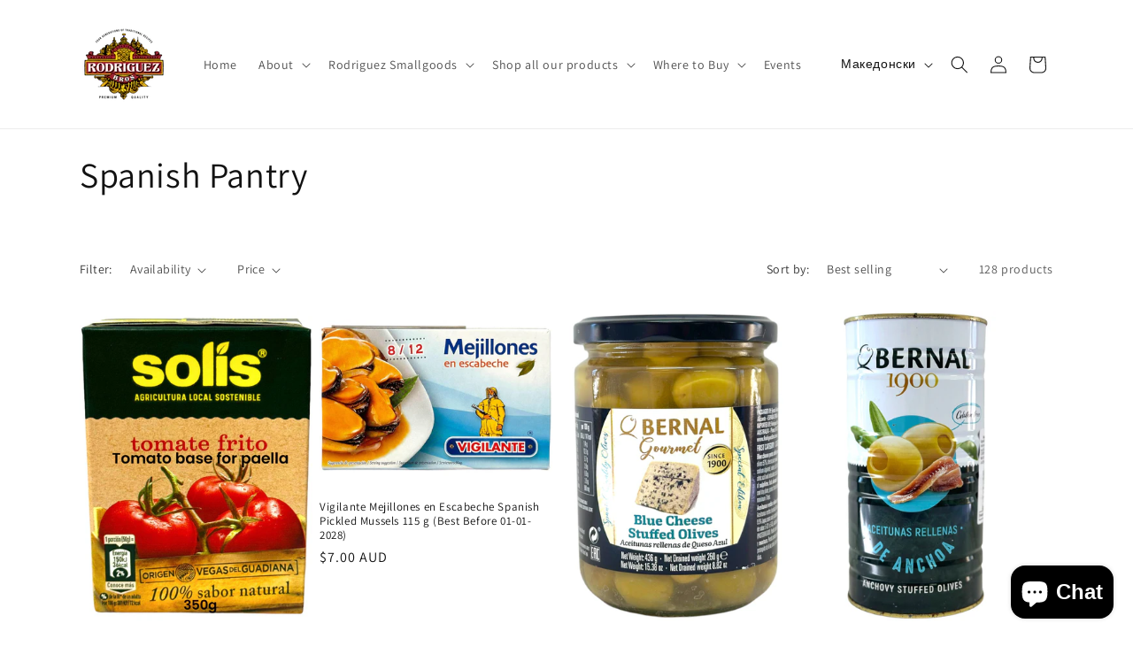

--- FILE ---
content_type: text/html; charset=utf-8
request_url: https://www.rodriguezbros.com.au/mk/collections/spanish-pantry
body_size: 40190
content:
<!doctype html>
<html class="js" lang="mk">
  <head>
    <meta charset="utf-8">
    <meta http-equiv="X-UA-Compatible" content="IE=edge">
    <meta name="viewport" content="width=device-width,initial-scale=1">
    <meta name="theme-color" content="">
    <link rel="canonical" href="https://www.rodriguezbros.com.au/mk/collections/spanish-pantry"><link rel="icon" type="image/png" href="//www.rodriguezbros.com.au/cdn/shop/files/RODBRA001_Rodriguez_Logo_Yellow.gif?crop=center&height=32&v=1672435757&width=32"><link rel="preconnect" href="https://fonts.shopifycdn.com" crossorigin><title>
      Spanish Pantry
 &ndash; Rodriguez Bros</title>

    

    

<meta property="og:site_name" content="Rodriguez Bros">
<meta property="og:url" content="https://www.rodriguezbros.com.au/mk/collections/spanish-pantry">
<meta property="og:title" content="Spanish Pantry">
<meta property="og:type" content="website">
<meta property="og:description" content="Rodriguez Bros Authentic Spanish Food "><meta property="og:image" content="http://www.rodriguezbros.com.au/cdn/shop/collections/Traditional_and_Unique_food_in_Spain.jpg?v=1675250141">
  <meta property="og:image:secure_url" content="https://www.rodriguezbros.com.au/cdn/shop/collections/Traditional_and_Unique_food_in_Spain.jpg?v=1675250141">
  <meta property="og:image:width" content="1653">
  <meta property="og:image:height" content="1240"><meta name="twitter:card" content="summary_large_image">
<meta name="twitter:title" content="Spanish Pantry">
<meta name="twitter:description" content="Rodriguez Bros Authentic Spanish Food ">


    <script src="//www.rodriguezbros.com.au/cdn/shop/t/11/assets/constants.js?v=132983761750457495441755222103" defer="defer"></script>
    <script src="//www.rodriguezbros.com.au/cdn/shop/t/11/assets/pubsub.js?v=25310214064522200911755222102" defer="defer"></script>
    <script src="//www.rodriguezbros.com.au/cdn/shop/t/11/assets/global.js?v=184345515105158409801755222103" defer="defer"></script>
    <script src="//www.rodriguezbros.com.au/cdn/shop/t/11/assets/details-disclosure.js?v=13653116266235556501755222104" defer="defer"></script>
    <script src="//www.rodriguezbros.com.au/cdn/shop/t/11/assets/details-modal.js?v=25581673532751508451755222105" defer="defer"></script>
    <script src="//www.rodriguezbros.com.au/cdn/shop/t/11/assets/search-form.js?v=133129549252120666541755222102" defer="defer"></script><script src="//www.rodriguezbros.com.au/cdn/shop/t/11/assets/animations.js?v=88693664871331136111755222102" defer="defer"></script><script>window.performance && window.performance.mark && window.performance.mark('shopify.content_for_header.start');</script><meta id="shopify-digital-wallet" name="shopify-digital-wallet" content="/68966089007/digital_wallets/dialog">
<meta name="shopify-checkout-api-token" content="1ed9ce7e5f2c02bca4650a77ef16ec10">
<link rel="alternate" type="application/atom+xml" title="Feed" href="/mk/collections/spanish-pantry.atom" />
<link rel="next" href="/mk/collections/spanish-pantry?page=2">
<link rel="alternate" hreflang="x-default" href="https://www.rodriguezbros.com.au/collections/spanish-pantry">
<link rel="alternate" hreflang="en-AU" href="https://www.rodriguezbros.com.au/collections/spanish-pantry">
<link rel="alternate" hreflang="es-AU" href="https://www.rodriguezbros.com.au/es/collections/spanish-pantry">
<link rel="alternate" hreflang="eu-AU" href="https://www.rodriguezbros.com.au/eu/collections/spanish-pantry">
<link rel="alternate" hreflang="it-AU" href="https://www.rodriguezbros.com.au/it/collections/spanish-pantry">
<link rel="alternate" hreflang="ar-AU" href="https://www.rodriguezbros.com.au/ar/collections/spanish-pantry">
<link rel="alternate" hreflang="ca-AU" href="https://www.rodriguezbros.com.au/ca/collections/spanish-pantry">
<link rel="alternate" hreflang="hr-AU" href="https://www.rodriguezbros.com.au/hr/collections/spanish-pantry">
<link rel="alternate" hreflang="fr-AU" href="https://www.rodriguezbros.com.au/fr/collections/spanish-pantry">
<link rel="alternate" hreflang="el-AU" href="https://www.rodriguezbros.com.au/el/collections/spanish-pantry">
<link rel="alternate" hreflang="de-AU" href="https://www.rodriguezbros.com.au/de/collections/spanish-pantry">
<link rel="alternate" hreflang="mk-AU" href="https://www.rodriguezbros.com.au/mk/collections/spanish-pantry">
<link rel="alternate" hreflang="pt-AU" href="https://www.rodriguezbros.com.au/pt/collections/spanish-pantry">
<link rel="alternate" hreflang="ro-AU" href="https://www.rodriguezbros.com.au/ro/collections/spanish-pantry">
<link rel="alternate" type="application/json+oembed" href="https://www.rodriguezbros.com.au/mk/collections/spanish-pantry.oembed">
<script async="async" src="/checkouts/internal/preloads.js?locale=mk-AU"></script>
<link rel="preconnect" href="https://shop.app" crossorigin="anonymous">
<script async="async" src="https://shop.app/checkouts/internal/preloads.js?locale=mk-AU&shop_id=68966089007" crossorigin="anonymous"></script>
<script id="apple-pay-shop-capabilities" type="application/json">{"shopId":68966089007,"countryCode":"AU","currencyCode":"AUD","merchantCapabilities":["supports3DS"],"merchantId":"gid:\/\/shopify\/Shop\/68966089007","merchantName":"Rodriguez Bros","requiredBillingContactFields":["postalAddress","email","phone"],"requiredShippingContactFields":["postalAddress","email","phone"],"shippingType":"shipping","supportedNetworks":["visa","masterCard","amex","jcb"],"total":{"type":"pending","label":"Rodriguez Bros","amount":"1.00"},"shopifyPaymentsEnabled":true,"supportsSubscriptions":true}</script>
<script id="shopify-features" type="application/json">{"accessToken":"1ed9ce7e5f2c02bca4650a77ef16ec10","betas":["rich-media-storefront-analytics"],"domain":"www.rodriguezbros.com.au","predictiveSearch":true,"shopId":68966089007,"locale":"en"}</script>
<script>var Shopify = Shopify || {};
Shopify.shop = "rodriguez-bros-2938.myshopify.com";
Shopify.locale = "mk";
Shopify.currency = {"active":"AUD","rate":"1.0"};
Shopify.country = "AU";
Shopify.theme = {"name":"Rodriguez_Animation_Theme (Instagram videos)","id":179867156783,"schema_name":"Dawn","schema_version":"15.3.0","theme_store_id":null,"role":"main"};
Shopify.theme.handle = "null";
Shopify.theme.style = {"id":null,"handle":null};
Shopify.cdnHost = "www.rodriguezbros.com.au/cdn";
Shopify.routes = Shopify.routes || {};
Shopify.routes.root = "/mk/";</script>
<script type="module">!function(o){(o.Shopify=o.Shopify||{}).modules=!0}(window);</script>
<script>!function(o){function n(){var o=[];function n(){o.push(Array.prototype.slice.apply(arguments))}return n.q=o,n}var t=o.Shopify=o.Shopify||{};t.loadFeatures=n(),t.autoloadFeatures=n()}(window);</script>
<script>
  window.ShopifyPay = window.ShopifyPay || {};
  window.ShopifyPay.apiHost = "shop.app\/pay";
  window.ShopifyPay.redirectState = null;
</script>
<script id="shop-js-analytics" type="application/json">{"pageType":"collection"}</script>
<script defer="defer" async type="module" src="//www.rodriguezbros.com.au/cdn/shopifycloud/shop-js/modules/v2/client.init-shop-cart-sync_BdyHc3Nr.en.esm.js"></script>
<script defer="defer" async type="module" src="//www.rodriguezbros.com.au/cdn/shopifycloud/shop-js/modules/v2/chunk.common_Daul8nwZ.esm.js"></script>
<script type="module">
  await import("//www.rodriguezbros.com.au/cdn/shopifycloud/shop-js/modules/v2/client.init-shop-cart-sync_BdyHc3Nr.en.esm.js");
await import("//www.rodriguezbros.com.au/cdn/shopifycloud/shop-js/modules/v2/chunk.common_Daul8nwZ.esm.js");

  window.Shopify.SignInWithShop?.initShopCartSync?.({"fedCMEnabled":true,"windoidEnabled":true});

</script>
<script>
  window.Shopify = window.Shopify || {};
  if (!window.Shopify.featureAssets) window.Shopify.featureAssets = {};
  window.Shopify.featureAssets['shop-js'] = {"shop-cart-sync":["modules/v2/client.shop-cart-sync_QYOiDySF.en.esm.js","modules/v2/chunk.common_Daul8nwZ.esm.js"],"init-fed-cm":["modules/v2/client.init-fed-cm_DchLp9rc.en.esm.js","modules/v2/chunk.common_Daul8nwZ.esm.js"],"shop-button":["modules/v2/client.shop-button_OV7bAJc5.en.esm.js","modules/v2/chunk.common_Daul8nwZ.esm.js"],"init-windoid":["modules/v2/client.init-windoid_DwxFKQ8e.en.esm.js","modules/v2/chunk.common_Daul8nwZ.esm.js"],"shop-cash-offers":["modules/v2/client.shop-cash-offers_DWtL6Bq3.en.esm.js","modules/v2/chunk.common_Daul8nwZ.esm.js","modules/v2/chunk.modal_CQq8HTM6.esm.js"],"shop-toast-manager":["modules/v2/client.shop-toast-manager_CX9r1SjA.en.esm.js","modules/v2/chunk.common_Daul8nwZ.esm.js"],"init-shop-email-lookup-coordinator":["modules/v2/client.init-shop-email-lookup-coordinator_UhKnw74l.en.esm.js","modules/v2/chunk.common_Daul8nwZ.esm.js"],"pay-button":["modules/v2/client.pay-button_DzxNnLDY.en.esm.js","modules/v2/chunk.common_Daul8nwZ.esm.js"],"avatar":["modules/v2/client.avatar_BTnouDA3.en.esm.js"],"init-shop-cart-sync":["modules/v2/client.init-shop-cart-sync_BdyHc3Nr.en.esm.js","modules/v2/chunk.common_Daul8nwZ.esm.js"],"shop-login-button":["modules/v2/client.shop-login-button_D8B466_1.en.esm.js","modules/v2/chunk.common_Daul8nwZ.esm.js","modules/v2/chunk.modal_CQq8HTM6.esm.js"],"init-customer-accounts-sign-up":["modules/v2/client.init-customer-accounts-sign-up_C8fpPm4i.en.esm.js","modules/v2/client.shop-login-button_D8B466_1.en.esm.js","modules/v2/chunk.common_Daul8nwZ.esm.js","modules/v2/chunk.modal_CQq8HTM6.esm.js"],"init-shop-for-new-customer-accounts":["modules/v2/client.init-shop-for-new-customer-accounts_CVTO0Ztu.en.esm.js","modules/v2/client.shop-login-button_D8B466_1.en.esm.js","modules/v2/chunk.common_Daul8nwZ.esm.js","modules/v2/chunk.modal_CQq8HTM6.esm.js"],"init-customer-accounts":["modules/v2/client.init-customer-accounts_dRgKMfrE.en.esm.js","modules/v2/client.shop-login-button_D8B466_1.en.esm.js","modules/v2/chunk.common_Daul8nwZ.esm.js","modules/v2/chunk.modal_CQq8HTM6.esm.js"],"shop-follow-button":["modules/v2/client.shop-follow-button_CkZpjEct.en.esm.js","modules/v2/chunk.common_Daul8nwZ.esm.js","modules/v2/chunk.modal_CQq8HTM6.esm.js"],"lead-capture":["modules/v2/client.lead-capture_BntHBhfp.en.esm.js","modules/v2/chunk.common_Daul8nwZ.esm.js","modules/v2/chunk.modal_CQq8HTM6.esm.js"],"checkout-modal":["modules/v2/client.checkout-modal_CfxcYbTm.en.esm.js","modules/v2/chunk.common_Daul8nwZ.esm.js","modules/v2/chunk.modal_CQq8HTM6.esm.js"],"shop-login":["modules/v2/client.shop-login_Da4GZ2H6.en.esm.js","modules/v2/chunk.common_Daul8nwZ.esm.js","modules/v2/chunk.modal_CQq8HTM6.esm.js"],"payment-terms":["modules/v2/client.payment-terms_MV4M3zvL.en.esm.js","modules/v2/chunk.common_Daul8nwZ.esm.js","modules/v2/chunk.modal_CQq8HTM6.esm.js"]};
</script>
<script id="__st">var __st={"a":68966089007,"offset":39600,"reqid":"c6c8b600-4c6a-45ab-932d-c50176ab2a38-1768967999","pageurl":"www.rodriguezbros.com.au\/mk\/collections\/spanish-pantry","u":"cb957285ef0f","p":"collection","rtyp":"collection","rid":434938544431};</script>
<script>window.ShopifyPaypalV4VisibilityTracking = true;</script>
<script id="captcha-bootstrap">!function(){'use strict';const t='contact',e='account',n='new_comment',o=[[t,t],['blogs',n],['comments',n],[t,'customer']],c=[[e,'customer_login'],[e,'guest_login'],[e,'recover_customer_password'],[e,'create_customer']],r=t=>t.map((([t,e])=>`form[action*='/${t}']:not([data-nocaptcha='true']) input[name='form_type'][value='${e}']`)).join(','),a=t=>()=>t?[...document.querySelectorAll(t)].map((t=>t.form)):[];function s(){const t=[...o],e=r(t);return a(e)}const i='password',u='form_key',d=['recaptcha-v3-token','g-recaptcha-response','h-captcha-response',i],f=()=>{try{return window.sessionStorage}catch{return}},m='__shopify_v',_=t=>t.elements[u];function p(t,e,n=!1){try{const o=window.sessionStorage,c=JSON.parse(o.getItem(e)),{data:r}=function(t){const{data:e,action:n}=t;return t[m]||n?{data:e,action:n}:{data:t,action:n}}(c);for(const[e,n]of Object.entries(r))t.elements[e]&&(t.elements[e].value=n);n&&o.removeItem(e)}catch(o){console.error('form repopulation failed',{error:o})}}const l='form_type',E='cptcha';function T(t){t.dataset[E]=!0}const w=window,h=w.document,L='Shopify',v='ce_forms',y='captcha';let A=!1;((t,e)=>{const n=(g='f06e6c50-85a8-45c8-87d0-21a2b65856fe',I='https://cdn.shopify.com/shopifycloud/storefront-forms-hcaptcha/ce_storefront_forms_captcha_hcaptcha.v1.5.2.iife.js',D={infoText:'Protected by hCaptcha',privacyText:'Privacy',termsText:'Terms'},(t,e,n)=>{const o=w[L][v],c=o.bindForm;if(c)return c(t,g,e,D).then(n);var r;o.q.push([[t,g,e,D],n]),r=I,A||(h.body.append(Object.assign(h.createElement('script'),{id:'captcha-provider',async:!0,src:r})),A=!0)});var g,I,D;w[L]=w[L]||{},w[L][v]=w[L][v]||{},w[L][v].q=[],w[L][y]=w[L][y]||{},w[L][y].protect=function(t,e){n(t,void 0,e),T(t)},Object.freeze(w[L][y]),function(t,e,n,w,h,L){const[v,y,A,g]=function(t,e,n){const i=e?o:[],u=t?c:[],d=[...i,...u],f=r(d),m=r(i),_=r(d.filter((([t,e])=>n.includes(e))));return[a(f),a(m),a(_),s()]}(w,h,L),I=t=>{const e=t.target;return e instanceof HTMLFormElement?e:e&&e.form},D=t=>v().includes(t);t.addEventListener('submit',(t=>{const e=I(t);if(!e)return;const n=D(e)&&!e.dataset.hcaptchaBound&&!e.dataset.recaptchaBound,o=_(e),c=g().includes(e)&&(!o||!o.value);(n||c)&&t.preventDefault(),c&&!n&&(function(t){try{if(!f())return;!function(t){const e=f();if(!e)return;const n=_(t);if(!n)return;const o=n.value;o&&e.removeItem(o)}(t);const e=Array.from(Array(32),(()=>Math.random().toString(36)[2])).join('');!function(t,e){_(t)||t.append(Object.assign(document.createElement('input'),{type:'hidden',name:u})),t.elements[u].value=e}(t,e),function(t,e){const n=f();if(!n)return;const o=[...t.querySelectorAll(`input[type='${i}']`)].map((({name:t})=>t)),c=[...d,...o],r={};for(const[a,s]of new FormData(t).entries())c.includes(a)||(r[a]=s);n.setItem(e,JSON.stringify({[m]:1,action:t.action,data:r}))}(t,e)}catch(e){console.error('failed to persist form',e)}}(e),e.submit())}));const S=(t,e)=>{t&&!t.dataset[E]&&(n(t,e.some((e=>e===t))),T(t))};for(const o of['focusin','change'])t.addEventListener(o,(t=>{const e=I(t);D(e)&&S(e,y())}));const B=e.get('form_key'),M=e.get(l),P=B&&M;t.addEventListener('DOMContentLoaded',(()=>{const t=y();if(P)for(const e of t)e.elements[l].value===M&&p(e,B);[...new Set([...A(),...v().filter((t=>'true'===t.dataset.shopifyCaptcha))])].forEach((e=>S(e,t)))}))}(h,new URLSearchParams(w.location.search),n,t,e,['guest_login'])})(!0,!0)}();</script>
<script integrity="sha256-4kQ18oKyAcykRKYeNunJcIwy7WH5gtpwJnB7kiuLZ1E=" data-source-attribution="shopify.loadfeatures" defer="defer" src="//www.rodriguezbros.com.au/cdn/shopifycloud/storefront/assets/storefront/load_feature-a0a9edcb.js" crossorigin="anonymous"></script>
<script crossorigin="anonymous" defer="defer" src="//www.rodriguezbros.com.au/cdn/shopifycloud/storefront/assets/shopify_pay/storefront-65b4c6d7.js?v=20250812"></script>
<script data-source-attribution="shopify.dynamic_checkout.dynamic.init">var Shopify=Shopify||{};Shopify.PaymentButton=Shopify.PaymentButton||{isStorefrontPortableWallets:!0,init:function(){window.Shopify.PaymentButton.init=function(){};var t=document.createElement("script");t.src="https://www.rodriguezbros.com.au/cdn/shopifycloud/portable-wallets/latest/portable-wallets.en.js",t.type="module",document.head.appendChild(t)}};
</script>
<script data-source-attribution="shopify.dynamic_checkout.buyer_consent">
  function portableWalletsHideBuyerConsent(e){var t=document.getElementById("shopify-buyer-consent"),n=document.getElementById("shopify-subscription-policy-button");t&&n&&(t.classList.add("hidden"),t.setAttribute("aria-hidden","true"),n.removeEventListener("click",e))}function portableWalletsShowBuyerConsent(e){var t=document.getElementById("shopify-buyer-consent"),n=document.getElementById("shopify-subscription-policy-button");t&&n&&(t.classList.remove("hidden"),t.removeAttribute("aria-hidden"),n.addEventListener("click",e))}window.Shopify?.PaymentButton&&(window.Shopify.PaymentButton.hideBuyerConsent=portableWalletsHideBuyerConsent,window.Shopify.PaymentButton.showBuyerConsent=portableWalletsShowBuyerConsent);
</script>
<script data-source-attribution="shopify.dynamic_checkout.cart.bootstrap">document.addEventListener("DOMContentLoaded",(function(){function t(){return document.querySelector("shopify-accelerated-checkout-cart, shopify-accelerated-checkout")}if(t())Shopify.PaymentButton.init();else{new MutationObserver((function(e,n){t()&&(Shopify.PaymentButton.init(),n.disconnect())})).observe(document.body,{childList:!0,subtree:!0})}}));
</script>
<link id="shopify-accelerated-checkout-styles" rel="stylesheet" media="screen" href="https://www.rodriguezbros.com.au/cdn/shopifycloud/portable-wallets/latest/accelerated-checkout-backwards-compat.css" crossorigin="anonymous">
<style id="shopify-accelerated-checkout-cart">
        #shopify-buyer-consent {
  margin-top: 1em;
  display: inline-block;
  width: 100%;
}

#shopify-buyer-consent.hidden {
  display: none;
}

#shopify-subscription-policy-button {
  background: none;
  border: none;
  padding: 0;
  text-decoration: underline;
  font-size: inherit;
  cursor: pointer;
}

#shopify-subscription-policy-button::before {
  box-shadow: none;
}

      </style>
<script id="sections-script" data-sections="header" defer="defer" src="//www.rodriguezbros.com.au/cdn/shop/t/11/compiled_assets/scripts.js?v=8067"></script>
<script>window.performance && window.performance.mark && window.performance.mark('shopify.content_for_header.end');</script>


    <style data-shopify>
      @font-face {
  font-family: Assistant;
  font-weight: 400;
  font-style: normal;
  font-display: swap;
  src: url("//www.rodriguezbros.com.au/cdn/fonts/assistant/assistant_n4.9120912a469cad1cc292572851508ca49d12e768.woff2") format("woff2"),
       url("//www.rodriguezbros.com.au/cdn/fonts/assistant/assistant_n4.6e9875ce64e0fefcd3f4446b7ec9036b3ddd2985.woff") format("woff");
}

      @font-face {
  font-family: Assistant;
  font-weight: 700;
  font-style: normal;
  font-display: swap;
  src: url("//www.rodriguezbros.com.au/cdn/fonts/assistant/assistant_n7.bf44452348ec8b8efa3aa3068825305886b1c83c.woff2") format("woff2"),
       url("//www.rodriguezbros.com.au/cdn/fonts/assistant/assistant_n7.0c887fee83f6b3bda822f1150b912c72da0f7b64.woff") format("woff");
}

      
      
      @font-face {
  font-family: Assistant;
  font-weight: 400;
  font-style: normal;
  font-display: swap;
  src: url("//www.rodriguezbros.com.au/cdn/fonts/assistant/assistant_n4.9120912a469cad1cc292572851508ca49d12e768.woff2") format("woff2"),
       url("//www.rodriguezbros.com.au/cdn/fonts/assistant/assistant_n4.6e9875ce64e0fefcd3f4446b7ec9036b3ddd2985.woff") format("woff");
}


      
      
        :root,
        .color-scheme-1 {
          --color-background: 255,255,255;
        
          --gradient-background: #ffffff;
        

        

        --color-foreground: 18,18,18;
        --color-background-contrast: 191,191,191;
        --color-shadow: 18,18,18;
        --color-button: 18,18,18;
        --color-button-text: 255,255,255;
        --color-secondary-button: 255,255,255;
        --color-secondary-button-text: 18,18,18;
        --color-link: 18,18,18;
        --color-badge-foreground: 18,18,18;
        --color-badge-background: 255,255,255;
        --color-badge-border: 18,18,18;
        --payment-terms-background-color: rgb(255 255 255);
      }
      
        
        .color-scheme-2 {
          --color-background: 243,243,243;
        
          --gradient-background: #f3f3f3;
        

        

        --color-foreground: 18,18,18;
        --color-background-contrast: 179,179,179;
        --color-shadow: 18,18,18;
        --color-button: 18,18,18;
        --color-button-text: 243,243,243;
        --color-secondary-button: 243,243,243;
        --color-secondary-button-text: 18,18,18;
        --color-link: 18,18,18;
        --color-badge-foreground: 18,18,18;
        --color-badge-background: 243,243,243;
        --color-badge-border: 18,18,18;
        --payment-terms-background-color: rgb(243 243 243);
      }
      
        
        .color-scheme-3 {
          --color-background: 36,40,51;
        
          --gradient-background: #242833;
        

        

        --color-foreground: 255,255,255;
        --color-background-contrast: 47,52,66;
        --color-shadow: 18,18,18;
        --color-button: 255,255,255;
        --color-button-text: 0,0,0;
        --color-secondary-button: 36,40,51;
        --color-secondary-button-text: 255,255,255;
        --color-link: 255,255,255;
        --color-badge-foreground: 255,255,255;
        --color-badge-background: 36,40,51;
        --color-badge-border: 255,255,255;
        --payment-terms-background-color: rgb(36 40 51);
      }
      
        
        .color-scheme-4 {
          --color-background: 18,18,18;
        
          --gradient-background: #121212;
        

        

        --color-foreground: 255,255,255;
        --color-background-contrast: 146,146,146;
        --color-shadow: 18,18,18;
        --color-button: 255,255,255;
        --color-button-text: 18,18,18;
        --color-secondary-button: 18,18,18;
        --color-secondary-button-text: 255,255,255;
        --color-link: 255,255,255;
        --color-badge-foreground: 255,255,255;
        --color-badge-background: 18,18,18;
        --color-badge-border: 255,255,255;
        --payment-terms-background-color: rgb(18 18 18);
      }
      
        
        .color-scheme-5 {
          --color-background: 51,79,180;
        
          --gradient-background: #334fb4;
        

        

        --color-foreground: 255,255,255;
        --color-background-contrast: 23,35,81;
        --color-shadow: 18,18,18;
        --color-button: 255,255,255;
        --color-button-text: 51,79,180;
        --color-secondary-button: 51,79,180;
        --color-secondary-button-text: 255,255,255;
        --color-link: 255,255,255;
        --color-badge-foreground: 255,255,255;
        --color-badge-background: 51,79,180;
        --color-badge-border: 255,255,255;
        --payment-terms-background-color: rgb(51 79 180);
      }
      

      body, .color-scheme-1, .color-scheme-2, .color-scheme-3, .color-scheme-4, .color-scheme-5 {
        color: rgba(var(--color-foreground), 0.75);
        background-color: rgb(var(--color-background));
      }

      :root {
        --font-body-family: Assistant, sans-serif;
        --font-body-style: normal;
        --font-body-weight: 400;
        --font-body-weight-bold: 700;

        --font-heading-family: Assistant, sans-serif;
        --font-heading-style: normal;
        --font-heading-weight: 400;

        --font-body-scale: 1.0;
        --font-heading-scale: 1.0;

        --media-padding: px;
        --media-border-opacity: 0.05;
        --media-border-width: 1px;
        --media-radius: 0px;
        --media-shadow-opacity: 0.0;
        --media-shadow-horizontal-offset: 0px;
        --media-shadow-vertical-offset: 4px;
        --media-shadow-blur-radius: 5px;
        --media-shadow-visible: 0;

        --page-width: 120rem;
        --page-width-margin: 0rem;

        --product-card-image-padding: 0.0rem;
        --product-card-corner-radius: 0.0rem;
        --product-card-text-alignment: left;
        --product-card-border-width: 0.0rem;
        --product-card-border-opacity: 0.1;
        --product-card-shadow-opacity: 0.0;
        --product-card-shadow-visible: 0;
        --product-card-shadow-horizontal-offset: 0.0rem;
        --product-card-shadow-vertical-offset: 0.4rem;
        --product-card-shadow-blur-radius: 0.5rem;

        --collection-card-image-padding: 0.0rem;
        --collection-card-corner-radius: 0.0rem;
        --collection-card-text-alignment: left;
        --collection-card-border-width: 0.0rem;
        --collection-card-border-opacity: 0.1;
        --collection-card-shadow-opacity: 0.0;
        --collection-card-shadow-visible: 0;
        --collection-card-shadow-horizontal-offset: 0.0rem;
        --collection-card-shadow-vertical-offset: 0.4rem;
        --collection-card-shadow-blur-radius: 0.5rem;

        --blog-card-image-padding: 0.0rem;
        --blog-card-corner-radius: 0.0rem;
        --blog-card-text-alignment: left;
        --blog-card-border-width: 0.0rem;
        --blog-card-border-opacity: 0.1;
        --blog-card-shadow-opacity: 0.0;
        --blog-card-shadow-visible: 0;
        --blog-card-shadow-horizontal-offset: 0.0rem;
        --blog-card-shadow-vertical-offset: 0.4rem;
        --blog-card-shadow-blur-radius: 0.5rem;

        --badge-corner-radius: 4.0rem;

        --popup-border-width: 1px;
        --popup-border-opacity: 0.1;
        --popup-corner-radius: 0px;
        --popup-shadow-opacity: 0.0;
        --popup-shadow-horizontal-offset: 0px;
        --popup-shadow-vertical-offset: 4px;
        --popup-shadow-blur-radius: 5px;

        --drawer-border-width: 1px;
        --drawer-border-opacity: 0.1;
        --drawer-shadow-opacity: 0.0;
        --drawer-shadow-horizontal-offset: 0px;
        --drawer-shadow-vertical-offset: 4px;
        --drawer-shadow-blur-radius: 5px;

        --spacing-sections-desktop: 0px;
        --spacing-sections-mobile: 0px;

        --grid-desktop-vertical-spacing: 8px;
        --grid-desktop-horizontal-spacing: 8px;
        --grid-mobile-vertical-spacing: 4px;
        --grid-mobile-horizontal-spacing: 4px;

        --text-boxes-border-opacity: 0.1;
        --text-boxes-border-width: 0px;
        --text-boxes-radius: 0px;
        --text-boxes-shadow-opacity: 0.0;
        --text-boxes-shadow-visible: 0;
        --text-boxes-shadow-horizontal-offset: 0px;
        --text-boxes-shadow-vertical-offset: 4px;
        --text-boxes-shadow-blur-radius: 5px;

        --buttons-radius: 0px;
        --buttons-radius-outset: 0px;
        --buttons-border-width: 1px;
        --buttons-border-opacity: 1.0;
        --buttons-shadow-opacity: 0.0;
        --buttons-shadow-visible: 0;
        --buttons-shadow-horizontal-offset: 0px;
        --buttons-shadow-vertical-offset: 4px;
        --buttons-shadow-blur-radius: 5px;
        --buttons-border-offset: 0px;

        --inputs-radius: 0px;
        --inputs-border-width: 1px;
        --inputs-border-opacity: 0.55;
        --inputs-shadow-opacity: 0.0;
        --inputs-shadow-horizontal-offset: 0px;
        --inputs-margin-offset: 0px;
        --inputs-shadow-vertical-offset: 4px;
        --inputs-shadow-blur-radius: 5px;
        --inputs-radius-outset: 0px;

        --variant-pills-radius: 40px;
        --variant-pills-border-width: 1px;
        --variant-pills-border-opacity: 0.55;
        --variant-pills-shadow-opacity: 0.0;
        --variant-pills-shadow-horizontal-offset: 0px;
        --variant-pills-shadow-vertical-offset: 4px;
        --variant-pills-shadow-blur-radius: 5px;
      }

      *,
      *::before,
      *::after {
        box-sizing: inherit;
      }

      html {
        box-sizing: border-box;
        font-size: calc(var(--font-body-scale) * 62.5%);
        height: 100%;
      }

      body {
        display: grid;
        grid-template-rows: auto auto 1fr auto;
        grid-template-columns: 100%;
        min-height: 100%;
        margin: 0;
        font-size: 1.5rem;
        letter-spacing: 0.06rem;
        line-height: calc(1 + 0.8 / var(--font-body-scale));
        font-family: var(--font-body-family);
        font-style: var(--font-body-style);
        font-weight: var(--font-body-weight);
      }

      @media screen and (min-width: 750px) {
        body {
          font-size: 1.6rem;
        }
      }
    </style>

    <link href="//www.rodriguezbros.com.au/cdn/shop/t/11/assets/base.css?v=7530205427244930091757305878" rel="stylesheet" type="text/css" media="all" />
    <link href="//www.rodriguezbros.com.au/cdn/shop/t/11/assets/instagram-videos.css?v=62198141564541501991758002846" rel="stylesheet" type="text/css" media="all" />

    
    

    <link rel="stylesheet" href="//www.rodriguezbros.com.au/cdn/shop/t/11/assets/component-cart-items.css?v=123238115697927560811755222102" media="print" onload="this.media='all'">
      <link rel="preload" as="font" href="//www.rodriguezbros.com.au/cdn/fonts/assistant/assistant_n4.9120912a469cad1cc292572851508ca49d12e768.woff2" type="font/woff2" crossorigin>
      

      <link rel="preload" as="font" href="//www.rodriguezbros.com.au/cdn/fonts/assistant/assistant_n4.9120912a469cad1cc292572851508ca49d12e768.woff2" type="font/woff2" crossorigin>
      
<link href="//www.rodriguezbros.com.au/cdn/shop/t/11/assets/component-localization-form.css?v=170315343355214948141755222102" rel="stylesheet" type="text/css" media="all" />
      <script src="//www.rodriguezbros.com.au/cdn/shop/t/11/assets/localization-form.js?v=144176611646395275351755222104" defer="defer"></script><link
        rel="stylesheet"
        href="//www.rodriguezbros.com.au/cdn/shop/t/11/assets/component-predictive-search.css?v=118923337488134913561755222102"
        media="print"
        onload="this.media='all'"
      ><script>
      if (Shopify.designMode) {
        document.documentElement.classList.add('shopify-design-mode');
      }
    </script>
  <script src="https://cdn.shopify.com/extensions/19689677-6488-4a31-adf3-fcf4359c5fd9/forms-2295/assets/shopify-forms-loader.js" type="text/javascript" defer="defer"></script>
<script src="https://cdn.shopify.com/extensions/019ab370-3427-7dfe-9e9e-e24647f8564c/cartbite-75/assets/cartbite-embed.js" type="text/javascript" defer="defer"></script>
<script src="https://cdn.shopify.com/extensions/e8878072-2f6b-4e89-8082-94b04320908d/inbox-1254/assets/inbox-chat-loader.js" type="text/javascript" defer="defer"></script>
<link href="https://monorail-edge.shopifysvc.com" rel="dns-prefetch">
<script>(function(){if ("sendBeacon" in navigator && "performance" in window) {try {var session_token_from_headers = performance.getEntriesByType('navigation')[0].serverTiming.find(x => x.name == '_s').description;} catch {var session_token_from_headers = undefined;}var session_cookie_matches = document.cookie.match(/_shopify_s=([^;]*)/);var session_token_from_cookie = session_cookie_matches && session_cookie_matches.length === 2 ? session_cookie_matches[1] : "";var session_token = session_token_from_headers || session_token_from_cookie || "";function handle_abandonment_event(e) {var entries = performance.getEntries().filter(function(entry) {return /monorail-edge.shopifysvc.com/.test(entry.name);});if (!window.abandonment_tracked && entries.length === 0) {window.abandonment_tracked = true;var currentMs = Date.now();var navigation_start = performance.timing.navigationStart;var payload = {shop_id: 68966089007,url: window.location.href,navigation_start,duration: currentMs - navigation_start,session_token,page_type: "collection"};window.navigator.sendBeacon("https://monorail-edge.shopifysvc.com/v1/produce", JSON.stringify({schema_id: "online_store_buyer_site_abandonment/1.1",payload: payload,metadata: {event_created_at_ms: currentMs,event_sent_at_ms: currentMs}}));}}window.addEventListener('pagehide', handle_abandonment_event);}}());</script>
<script id="web-pixels-manager-setup">(function e(e,d,r,n,o){if(void 0===o&&(o={}),!Boolean(null===(a=null===(i=window.Shopify)||void 0===i?void 0:i.analytics)||void 0===a?void 0:a.replayQueue)){var i,a;window.Shopify=window.Shopify||{};var t=window.Shopify;t.analytics=t.analytics||{};var s=t.analytics;s.replayQueue=[],s.publish=function(e,d,r){return s.replayQueue.push([e,d,r]),!0};try{self.performance.mark("wpm:start")}catch(e){}var l=function(){var e={modern:/Edge?\/(1{2}[4-9]|1[2-9]\d|[2-9]\d{2}|\d{4,})\.\d+(\.\d+|)|Firefox\/(1{2}[4-9]|1[2-9]\d|[2-9]\d{2}|\d{4,})\.\d+(\.\d+|)|Chrom(ium|e)\/(9{2}|\d{3,})\.\d+(\.\d+|)|(Maci|X1{2}).+ Version\/(15\.\d+|(1[6-9]|[2-9]\d|\d{3,})\.\d+)([,.]\d+|)( \(\w+\)|)( Mobile\/\w+|) Safari\/|Chrome.+OPR\/(9{2}|\d{3,})\.\d+\.\d+|(CPU[ +]OS|iPhone[ +]OS|CPU[ +]iPhone|CPU IPhone OS|CPU iPad OS)[ +]+(15[._]\d+|(1[6-9]|[2-9]\d|\d{3,})[._]\d+)([._]\d+|)|Android:?[ /-](13[3-9]|1[4-9]\d|[2-9]\d{2}|\d{4,})(\.\d+|)(\.\d+|)|Android.+Firefox\/(13[5-9]|1[4-9]\d|[2-9]\d{2}|\d{4,})\.\d+(\.\d+|)|Android.+Chrom(ium|e)\/(13[3-9]|1[4-9]\d|[2-9]\d{2}|\d{4,})\.\d+(\.\d+|)|SamsungBrowser\/([2-9]\d|\d{3,})\.\d+/,legacy:/Edge?\/(1[6-9]|[2-9]\d|\d{3,})\.\d+(\.\d+|)|Firefox\/(5[4-9]|[6-9]\d|\d{3,})\.\d+(\.\d+|)|Chrom(ium|e)\/(5[1-9]|[6-9]\d|\d{3,})\.\d+(\.\d+|)([\d.]+$|.*Safari\/(?![\d.]+ Edge\/[\d.]+$))|(Maci|X1{2}).+ Version\/(10\.\d+|(1[1-9]|[2-9]\d|\d{3,})\.\d+)([,.]\d+|)( \(\w+\)|)( Mobile\/\w+|) Safari\/|Chrome.+OPR\/(3[89]|[4-9]\d|\d{3,})\.\d+\.\d+|(CPU[ +]OS|iPhone[ +]OS|CPU[ +]iPhone|CPU IPhone OS|CPU iPad OS)[ +]+(10[._]\d+|(1[1-9]|[2-9]\d|\d{3,})[._]\d+)([._]\d+|)|Android:?[ /-](13[3-9]|1[4-9]\d|[2-9]\d{2}|\d{4,})(\.\d+|)(\.\d+|)|Mobile Safari.+OPR\/([89]\d|\d{3,})\.\d+\.\d+|Android.+Firefox\/(13[5-9]|1[4-9]\d|[2-9]\d{2}|\d{4,})\.\d+(\.\d+|)|Android.+Chrom(ium|e)\/(13[3-9]|1[4-9]\d|[2-9]\d{2}|\d{4,})\.\d+(\.\d+|)|Android.+(UC? ?Browser|UCWEB|U3)[ /]?(15\.([5-9]|\d{2,})|(1[6-9]|[2-9]\d|\d{3,})\.\d+)\.\d+|SamsungBrowser\/(5\.\d+|([6-9]|\d{2,})\.\d+)|Android.+MQ{2}Browser\/(14(\.(9|\d{2,})|)|(1[5-9]|[2-9]\d|\d{3,})(\.\d+|))(\.\d+|)|K[Aa][Ii]OS\/(3\.\d+|([4-9]|\d{2,})\.\d+)(\.\d+|)/},d=e.modern,r=e.legacy,n=navigator.userAgent;return n.match(d)?"modern":n.match(r)?"legacy":"unknown"}(),u="modern"===l?"modern":"legacy",c=(null!=n?n:{modern:"",legacy:""})[u],f=function(e){return[e.baseUrl,"/wpm","/b",e.hashVersion,"modern"===e.buildTarget?"m":"l",".js"].join("")}({baseUrl:d,hashVersion:r,buildTarget:u}),m=function(e){var d=e.version,r=e.bundleTarget,n=e.surface,o=e.pageUrl,i=e.monorailEndpoint;return{emit:function(e){var a=e.status,t=e.errorMsg,s=(new Date).getTime(),l=JSON.stringify({metadata:{event_sent_at_ms:s},events:[{schema_id:"web_pixels_manager_load/3.1",payload:{version:d,bundle_target:r,page_url:o,status:a,surface:n,error_msg:t},metadata:{event_created_at_ms:s}}]});if(!i)return console&&console.warn&&console.warn("[Web Pixels Manager] No Monorail endpoint provided, skipping logging."),!1;try{return self.navigator.sendBeacon.bind(self.navigator)(i,l)}catch(e){}var u=new XMLHttpRequest;try{return u.open("POST",i,!0),u.setRequestHeader("Content-Type","text/plain"),u.send(l),!0}catch(e){return console&&console.warn&&console.warn("[Web Pixels Manager] Got an unhandled error while logging to Monorail."),!1}}}}({version:r,bundleTarget:l,surface:e.surface,pageUrl:self.location.href,monorailEndpoint:e.monorailEndpoint});try{o.browserTarget=l,function(e){var d=e.src,r=e.async,n=void 0===r||r,o=e.onload,i=e.onerror,a=e.sri,t=e.scriptDataAttributes,s=void 0===t?{}:t,l=document.createElement("script"),u=document.querySelector("head"),c=document.querySelector("body");if(l.async=n,l.src=d,a&&(l.integrity=a,l.crossOrigin="anonymous"),s)for(var f in s)if(Object.prototype.hasOwnProperty.call(s,f))try{l.dataset[f]=s[f]}catch(e){}if(o&&l.addEventListener("load",o),i&&l.addEventListener("error",i),u)u.appendChild(l);else{if(!c)throw new Error("Did not find a head or body element to append the script");c.appendChild(l)}}({src:f,async:!0,onload:function(){if(!function(){var e,d;return Boolean(null===(d=null===(e=window.Shopify)||void 0===e?void 0:e.analytics)||void 0===d?void 0:d.initialized)}()){var d=window.webPixelsManager.init(e)||void 0;if(d){var r=window.Shopify.analytics;r.replayQueue.forEach((function(e){var r=e[0],n=e[1],o=e[2];d.publishCustomEvent(r,n,o)})),r.replayQueue=[],r.publish=d.publishCustomEvent,r.visitor=d.visitor,r.initialized=!0}}},onerror:function(){return m.emit({status:"failed",errorMsg:"".concat(f," has failed to load")})},sri:function(e){var d=/^sha384-[A-Za-z0-9+/=]+$/;return"string"==typeof e&&d.test(e)}(c)?c:"",scriptDataAttributes:o}),m.emit({status:"loading"})}catch(e){m.emit({status:"failed",errorMsg:(null==e?void 0:e.message)||"Unknown error"})}}})({shopId: 68966089007,storefrontBaseUrl: "https://www.rodriguezbros.com.au",extensionsBaseUrl: "https://extensions.shopifycdn.com/cdn/shopifycloud/web-pixels-manager",monorailEndpoint: "https://monorail-edge.shopifysvc.com/unstable/produce_batch",surface: "storefront-renderer",enabledBetaFlags: ["2dca8a86"],webPixelsConfigList: [{"id":"1283588399","configuration":"{\"accountID\":\"68966089007\"}","eventPayloadVersion":"v1","runtimeContext":"STRICT","scriptVersion":"3c72ff377e9d92ad2f15992c3c493e7f","type":"APP","apiClientId":5263155,"privacyPurposes":[],"dataSharingAdjustments":{"protectedCustomerApprovalScopes":["read_customer_address","read_customer_email","read_customer_name","read_customer_personal_data","read_customer_phone"]}},{"id":"shopify-app-pixel","configuration":"{}","eventPayloadVersion":"v1","runtimeContext":"STRICT","scriptVersion":"0450","apiClientId":"shopify-pixel","type":"APP","privacyPurposes":["ANALYTICS","MARKETING"]},{"id":"shopify-custom-pixel","eventPayloadVersion":"v1","runtimeContext":"LAX","scriptVersion":"0450","apiClientId":"shopify-pixel","type":"CUSTOM","privacyPurposes":["ANALYTICS","MARKETING"]}],isMerchantRequest: false,initData: {"shop":{"name":"Rodriguez Bros","paymentSettings":{"currencyCode":"AUD"},"myshopifyDomain":"rodriguez-bros-2938.myshopify.com","countryCode":"AU","storefrontUrl":"https:\/\/www.rodriguezbros.com.au\/mk"},"customer":null,"cart":null,"checkout":null,"productVariants":[],"purchasingCompany":null},},"https://www.rodriguezbros.com.au/cdn","fcfee988w5aeb613cpc8e4bc33m6693e112",{"modern":"","legacy":""},{"shopId":"68966089007","storefrontBaseUrl":"https:\/\/www.rodriguezbros.com.au","extensionBaseUrl":"https:\/\/extensions.shopifycdn.com\/cdn\/shopifycloud\/web-pixels-manager","surface":"storefront-renderer","enabledBetaFlags":"[\"2dca8a86\"]","isMerchantRequest":"false","hashVersion":"fcfee988w5aeb613cpc8e4bc33m6693e112","publish":"custom","events":"[[\"page_viewed\",{}],[\"collection_viewed\",{\"collection\":{\"id\":\"434938544431\",\"title\":\"Spanish Pantry\",\"productVariants\":[{\"price\":{\"amount\":3.5,\"currencyCode\":\"AUD\"},\"product\":{\"title\":\"Solis Tomate Frito 350g (Best Before 01-09-2026)\",\"vendor\":\"Rodriguez Bros\",\"id\":\"8147758154031\",\"untranslatedTitle\":\"Solis Tomate Frito 350g (Best Before 01-09-2026)\",\"url\":\"\/mk\/products\/copy-of-dos-anclas-salsa-de-caramel-350g-1\",\"type\":\"\"},\"id\":\"44603353760047\",\"image\":{\"src\":\"\/\/www.rodriguezbros.com.au\/cdn\/shop\/files\/WhatsAppImage2024-02-16at16.43.01_91bac1db.jpg?v=1708062738\"},\"sku\":\"100910\",\"title\":\"Default Title\",\"untranslatedTitle\":\"Default Title\"},{\"price\":{\"amount\":7.0,\"currencyCode\":\"AUD\"},\"product\":{\"title\":\"Vigilante Mejillones en Escabeche Spanish Pickled Mussels 115 g (Best Before 01-01-2028)\",\"vendor\":\"Rodriguez Bros\",\"id\":\"8115618382127\",\"untranslatedTitle\":\"Vigilante Mejillones en Escabeche Spanish Pickled Mussels 115 g (Best Before 01-01-2028)\",\"url\":\"\/mk\/products\/vigilante-mejillones-en-escabeche-spanish-pickled-mussels-115-g\",\"type\":\"\"},\"id\":\"44475661091119\",\"image\":{\"src\":\"\/\/www.rodriguezbros.com.au\/cdn\/shop\/files\/WhatsAppImage2024-07-12at12.00.44_66f21e86.jpg?v=1720752456\"},\"sku\":\"\",\"title\":\"Default Title\",\"untranslatedTitle\":\"Default Title\"},{\"price\":{\"amount\":7.5,\"currencyCode\":\"AUD\"},\"product\":{\"title\":\"Bernal Gourmet Blue Cheese Stuffed Olives 436g (Best Before 18-05-2027)\",\"vendor\":\"Rodriguez Bros\",\"id\":\"8907405852975\",\"untranslatedTitle\":\"Bernal Gourmet Blue Cheese Stuffed Olives 436g (Best Before 18-05-2027)\",\"url\":\"\/mk\/products\/bernal-gourmet-blue-cheese-stuffed-olives-436g\",\"type\":\"\"},\"id\":\"46970496188719\",\"image\":{\"src\":\"\/\/www.rodriguezbros.com.au\/cdn\/shop\/files\/Photoroom_000_20250318_120450.jpg?v=1742429104\"},\"sku\":\"983627\",\"title\":\"Default Title\",\"untranslatedTitle\":\"Default Title\"},{\"price\":{\"amount\":14.0,\"currencyCode\":\"AUD\"},\"product\":{\"title\":\"Bernal Aceitunas Rellenas de Anchoa Anchovy Stuffed Olives 1440g (Best Before 09-01-2029)\",\"vendor\":\"Rodriguez Bros\",\"id\":\"10140510781743\",\"untranslatedTitle\":\"Bernal Aceitunas Rellenas de Anchoa Anchovy Stuffed Olives 1440g (Best Before 09-01-2029)\",\"url\":\"\/mk\/products\/bernal-aceitunas-gigantes-rellenas-de-anchoa-anchovy-stuffed-giant-olives-1440g\",\"type\":\"\"},\"id\":\"49970403475759\",\"image\":{\"src\":\"\/\/www.rodriguezbros.com.au\/cdn\/shop\/files\/Photoroom_003_20250318_120925.jpg?v=1742349569\"},\"sku\":\"200434\",\"title\":\"Default Title\",\"untranslatedTitle\":\"Default Title\"},{\"price\":{\"amount\":6.0,\"currencyCode\":\"AUD\"},\"product\":{\"title\":\"Litoral Fabada Asturiana 420g\",\"vendor\":\"Rodriguez Bros\",\"id\":\"9186419278127\",\"untranslatedTitle\":\"Litoral Fabada Asturiana 420g\",\"url\":\"\/mk\/products\/litoral-fabada-asturiana-420g\",\"type\":\"\"},\"id\":\"47518281597231\",\"image\":{\"src\":\"\/\/www.rodriguezbros.com.au\/cdn\/shop\/files\/WhatsAppImage2024-02-16at11.55.26_a78af645.jpg?v=1708045010\"},\"sku\":\"100902\",\"title\":\"Default Title\",\"untranslatedTitle\":\"Default Title\"},{\"price\":{\"amount\":10.0,\"currencyCode\":\"AUD\"},\"product\":{\"title\":\"Bajamar Esparragos Blancos Gruesos Extra Spanish Thick White Asparagus 345g Gross 205g Drained\",\"vendor\":\"Rodriguez Bros\",\"id\":\"8103622705455\",\"untranslatedTitle\":\"Bajamar Esparragos Blancos Gruesos Extra Spanish Thick White Asparagus 345g Gross 205g Drained\",\"url\":\"\/mk\/products\/bajamar-esparragos-blancos-gruesos-extra-spanish-thick-white-asparagus-345g\",\"type\":\"\"},\"id\":\"44433272570159\",\"image\":{\"src\":\"\/\/www.rodriguezbros.com.au\/cdn\/shop\/products\/BajamarEsparragosBlancosGruesosExtraSpanishThickWhiteAsparagus345g.jpg?v=1675596257\"},\"sku\":\"\",\"title\":\"Default Title\",\"untranslatedTitle\":\"Default Title\"},{\"price\":{\"amount\":5.0,\"currencyCode\":\"AUD\"},\"product\":{\"title\":\"Gallo Fideua Spanish Pasta for Paella 450g (Best Before 23-03-2027)\",\"vendor\":\"Rodriguez Bros\",\"id\":\"8939160469807\",\"untranslatedTitle\":\"Gallo Fideua Spanish Pasta for Paella 450g (Best Before 23-03-2027)\",\"url\":\"\/mk\/products\/copy-of-gallo-fideua-spanish-pasta-for-paella-450g\",\"type\":\"\"},\"id\":\"47033461571887\",\"image\":{\"src\":\"\/\/www.rodriguezbros.com.au\/cdn\/shop\/files\/GalloFideuaSpanishPastaforPaella450g1_07c4bcc1-a1cf-40c9-a9c3-190f2eb09a03.jpg?v=1693882857\"},\"sku\":\"018427\",\"title\":\"Default Title\",\"untranslatedTitle\":\"Default Title\"},{\"price\":{\"amount\":8.0,\"currencyCode\":\"AUD\"},\"product\":{\"title\":\"Vigilante Berberechos al Natural Cockles 115 g (Best Before 01-01-2027)\",\"vendor\":\"Rodriguez Bros\",\"id\":\"8115615400239\",\"untranslatedTitle\":\"Vigilante Berberechos al Natural Cockles 115 g (Best Before 01-01-2027)\",\"url\":\"\/mk\/products\/vigilante-berberechos-al-natural-cockles-115-g-gross-63-g-drained\",\"type\":\"\"},\"id\":\"44475641921839\",\"image\":{\"src\":\"\/\/www.rodriguezbros.com.au\/cdn\/shop\/files\/WhatsAppImage2024-01-12at12.04.21_424f9dca.jpg?v=1705021498\"},\"sku\":\"\",\"title\":\"Default Title\",\"untranslatedTitle\":\"Default Title\"},{\"price\":{\"amount\":10.0,\"currencyCode\":\"AUD\"},\"product\":{\"title\":\"Carmencita Spanish Paella Seasoning 295g (Best Before 01-07-2026)\",\"vendor\":\"Rodriguez Bros\",\"id\":\"9240871731503\",\"untranslatedTitle\":\"Carmencita Spanish Paella Seasoning 295g (Best Before 01-07-2026)\",\"url\":\"\/mk\/products\/copy-of-carmencita-paella-rice-and-seasoning-604g\",\"type\":\"\"},\"id\":\"47725112820015\",\"image\":{\"src\":\"\/\/www.rodriguezbros.com.au\/cdn\/shop\/files\/WhatsAppImage2024-05-04at14.24.17_14dd3fdf.jpg?v=1714972237\"},\"sku\":null,\"title\":\"Default Title\",\"untranslatedTitle\":\"Default Title\"},{\"price\":{\"amount\":7.5,\"currencyCode\":\"AUD\"},\"product\":{\"title\":\"Bernal Gourmet Aceitunas Rellenas de Naranja Orange Stuffed Olives 436g (Best Before 14-02-2026)\",\"vendor\":\"Rodriguez Bros\",\"id\":\"8098935406895\",\"untranslatedTitle\":\"Bernal Gourmet Aceitunas Rellenas de Naranja Orange Stuffed Olives 436g (Best Before 14-02-2026)\",\"url\":\"\/mk\/products\/bernal-aceitunas-rellenas-de-naranja-orange-stuffed-olives-436g\",\"type\":\"\"},\"id\":\"44417025933615\",\"image\":{\"src\":\"\/\/www.rodriguezbros.com.au\/cdn\/shop\/files\/Photoroom_000_20250319_145935.jpg?v=1742434334\"},\"sku\":\"985225\",\"title\":\"Default Title\",\"untranslatedTitle\":\"Default Title\"},{\"price\":{\"amount\":7.0,\"currencyCode\":\"AUD\"},\"product\":{\"title\":\"Vigilante Angulas De Surimi Al Ajillo Picante - Eel broods of Surimi In Hot Garlic Sauce 110g (Best Before 25-07-2031)\",\"vendor\":\"Rodriguez Bros\",\"id\":\"10128399991087\",\"untranslatedTitle\":\"Vigilante Angulas De Surimi Al Ajillo Picante - Eel broods of Surimi In Hot Garlic Sauce 110g (Best Before 25-07-2031)\",\"url\":\"\/mk\/products\/vigilante-angulas-de-surimi-con-camarones-al-ajillo-picante-eel-broods-of-surimi-in-hot-garlic-sauce-with-prawns-110g-copy-1\",\"type\":\"\"},\"id\":\"49942350758191\",\"image\":{\"src\":\"\/\/www.rodriguezbros.com.au\/cdn\/shop\/files\/WhatsAppImage2024-05-31at14.45.24_d33357f1.jpg?v=1717141859\"},\"sku\":null,\"title\":\"Default Title\",\"untranslatedTitle\":\"Default Title\"},{\"price\":{\"amount\":15.0,\"currencyCode\":\"AUD\"},\"product\":{\"title\":\"Carmencita Saffron Glass Jar 1g (Best Before 01-09-2026)\",\"vendor\":\"Rodriguez Bros\",\"id\":\"9240888049967\",\"untranslatedTitle\":\"Carmencita Saffron Glass Jar 1g (Best Before 01-09-2026)\",\"url\":\"\/mk\/products\/copy-of-carmencita-salt-and-saffron-grinder-110g\",\"type\":\"\"},\"id\":\"47725133398319\",\"image\":{\"src\":\"\/\/www.rodriguezbros.com.au\/cdn\/shop\/files\/WhatsAppImage2023-10-13at13.06.59_6e718e31.jpg?v=1697168101\"},\"sku\":\"20455\",\"title\":\"Default Title\",\"untranslatedTitle\":\"Default Title\"},{\"price\":{\"amount\":5.0,\"currencyCode\":\"AUD\"},\"product\":{\"title\":\"Vigilante Calamares Trozos en su Tinta Squid Pieces in Ink 115g (Best Before 01-01-2029)\",\"vendor\":\"Rodriguez Bros\",\"id\":\"8119323263279\",\"untranslatedTitle\":\"Vigilante Calamares Trozos en su Tinta Squid Pieces in Ink 115g (Best Before 01-01-2029)\",\"url\":\"\/mk\/products\/vigilante-calamares-trozos-en-su-tinta-squid-pieces-in-ink-115g-gross-72g-drained\",\"type\":\"\"},\"id\":\"44486707216687\",\"image\":{\"src\":\"\/\/www.rodriguezbros.com.au\/cdn\/shop\/products\/VigilanteCalamaresTrozosensuTintaSquidPiecesinInk115g5.jpg?v=1679546375\"},\"sku\":\"\",\"title\":\"Default Title\",\"untranslatedTitle\":\"Default Title\"},{\"price\":{\"amount\":8.0,\"currencyCode\":\"AUD\"},\"product\":{\"title\":\"Antonio La Berenjenas Alino Suave Soft Seasoned Eggplants With Stem 800g Gross 420g Drained (Best Before 28-02-2029)\",\"vendor\":\"Rodriguez Bros\",\"id\":\"8103619133743\",\"untranslatedTitle\":\"Antonio La Berenjenas Alino Suave Soft Seasoned Eggplants With Stem 800g Gross 420g Drained (Best Before 28-02-2029)\",\"url\":\"\/mk\/products\/antonio-la-berenjenas-alino-suave-soft-seasoned-eggplants-with-stem-800g\",\"type\":\"\"},\"id\":\"44433238982959\",\"image\":{\"src\":\"\/\/www.rodriguezbros.com.au\/cdn\/shop\/products\/AntonioLaBerenjenasAlinoSuaveSoftSeasonedEggplants800g.jpg?v=1675595375\"},\"sku\":\"\",\"title\":\"Default Title\",\"untranslatedTitle\":\"Default Title\"},{\"price\":{\"amount\":5.0,\"currencyCode\":\"AUD\"},\"product\":{\"title\":\"Gourmet Franjuba Picos Seleccion Bread Sticks x130g (Best Before 04-03-2026)\",\"vendor\":\"Rodriguez Bros\",\"id\":\"8868392239407\",\"untranslatedTitle\":\"Gourmet Franjuba Picos Seleccion Bread Sticks x130g (Best Before 04-03-2026)\",\"url\":\"\/mk\/products\/copy-of-gourmet-franjuba-picos-seleccion-bread-sticks-130g\",\"type\":\"\"},\"id\":\"46814983225647\",\"image\":{\"src\":\"\/\/www.rodriguezbros.com.au\/cdn\/shop\/files\/GourmetFranjubaPiccosSeleccionBreadSticks130g1_66d947c4-fa6a-47e7-aec7-f6f6fcba060a.jpg?v=1696565198\"},\"sku\":null,\"title\":\"Default Title\",\"untranslatedTitle\":\"Default Title\"},{\"price\":{\"amount\":11.0,\"currencyCode\":\"AUD\"},\"product\":{\"title\":\"Chufi Horchata Spanish Tigernut Drink 1 litre\",\"vendor\":\"Rodriguez Bros\",\"id\":\"8076173639983\",\"untranslatedTitle\":\"Chufi Horchata Spanish Tigernut Drink 1 litre\",\"url\":\"\/mk\/products\/chufi-horchata-spanish-tigernut-drink-1-liter\",\"type\":\"\"},\"id\":\"44336129245487\",\"image\":{\"src\":\"\/\/www.rodriguezbros.com.au\/cdn\/shop\/files\/ChufiHorchataSpanishTigernutDrink1litre.jpg?v=1683604690\"},\"sku\":\"20300\",\"title\":\"Default Title\",\"untranslatedTitle\":\"Default Title\"},{\"price\":{\"amount\":7.5,\"currencyCode\":\"AUD\"},\"product\":{\"title\":\"Bernal Gourmet Jalapeno Stuffed Olives 440g (Best Before 18-05-2027)\",\"vendor\":\"Rodriguez Bros\",\"id\":\"8133332664623\",\"untranslatedTitle\":\"Bernal Gourmet Jalapeno Stuffed Olives 440g (Best Before 18-05-2027)\",\"url\":\"\/mk\/products\/bernal-gourmet-jalapeno-stuffed-olives-440g\",\"type\":\"\"},\"id\":\"44538639286575\",\"image\":{\"src\":\"\/\/www.rodriguezbros.com.au\/cdn\/shop\/files\/WhatsAppImage2025-03-18at11.25.02_aae8f8d4.jpg?v=1742275204\"},\"sku\":\"983726\",\"title\":\"Default Title\",\"untranslatedTitle\":\"Default Title\"},{\"price\":{\"amount\":6.0,\"currencyCode\":\"AUD\"},\"product\":{\"title\":\"Litoral Alubias a la vasca 420g (Best Before 01-05-2026)\",\"vendor\":\"Rodriguez Bros\",\"id\":\"9213893804335\",\"untranslatedTitle\":\"Litoral Alubias a la vasca 420g (Best Before 01-05-2026)\",\"url\":\"\/mk\/products\/copy-of-litoral-cocido-andaluz-420g\",\"type\":\"\"},\"id\":\"47616876708143\",\"image\":{\"src\":\"\/\/www.rodriguezbros.com.au\/cdn\/shop\/files\/WhatsAppImage2024-02-14at16.53.27_f10d7834.jpg?v=1707890077\"},\"sku\":\"100900\",\"title\":\"Default Title\",\"untranslatedTitle\":\"Default Title\"},{\"price\":{\"amount\":3.0,\"currencyCode\":\"AUD\"},\"product\":{\"title\":\"Celorrio Tomate Frito 400g (Best Before 05-08-2026)\",\"vendor\":\"Rodriguez Bros\",\"id\":\"10468066361647\",\"untranslatedTitle\":\"Celorrio Tomate Frito 400g (Best Before 05-08-2026)\",\"url\":\"\/mk\/products\/celorrio-tomate-frito-400g\",\"type\":\"\"},\"id\":\"50931345621295\",\"image\":{\"src\":\"\/\/www.rodriguezbros.com.au\/cdn\/shop\/files\/celorrio.jpg?v=1737433607\"},\"sku\":\"305424\",\"title\":\"Default Title\",\"untranslatedTitle\":\"Default Title\"},{\"price\":{\"amount\":15.0,\"currencyCode\":\"AUD\"},\"product\":{\"title\":\"Carmencita Azafran Saffron Powder 1g (Best Before 01-08-2026)\",\"vendor\":\"Rodriguez Bros\",\"id\":\"9241545244975\",\"untranslatedTitle\":\"Carmencita Azafran Saffron Powder 1g (Best Before 01-08-2026)\",\"url\":\"\/mk\/products\/copy-of-carmencita-pimiento-choricero-sweet-cristal-peppers-75g\",\"type\":\"\"},\"id\":\"47725986742575\",\"image\":{\"src\":\"\/\/www.rodriguezbros.com.au\/cdn\/shop\/files\/WhatsAppImage2023-10-13at13.14.34_28c69f19.jpg?v=1697177250\"},\"sku\":\"20456\",\"title\":\"Default Title\",\"untranslatedTitle\":\"Default Title\"},{\"price\":{\"amount\":22.0,\"currencyCode\":\"AUD\"},\"product\":{\"title\":\"Carmencita Paellero Spanish Paella Mix 120g (Best Before 01-05-2027)\",\"vendor\":\"Rodriguez Bros\",\"id\":\"8083522748719\",\"untranslatedTitle\":\"Carmencita Paellero Spanish Paella Mix 120g (Best Before 01-05-2027)\",\"url\":\"\/mk\/products\/carmencita-paellero-paella-mix-120g\",\"type\":\"\"},\"id\":\"44370618057007\",\"image\":{\"src\":\"\/\/www.rodriguezbros.com.au\/cdn\/shop\/files\/162fd685-f3b7-4009-920d-c5fb8672493f.jpg?v=1692682852\"},\"sku\":\"20525\",\"title\":\"Default Title\",\"untranslatedTitle\":\"Default Title\"},{\"price\":{\"amount\":6.0,\"currencyCode\":\"AUD\"},\"product\":{\"title\":\"Litoral Lentejas Riojana con Embutido Selecto Lentils with Sausages 420g (Best Before 01-04-2026)\",\"vendor\":\"Rodriguez Bros\",\"id\":\"9213820076335\",\"untranslatedTitle\":\"Litoral Lentejas Riojana con Embutido Selecto Lentils with Sausages 420g (Best Before 01-04-2026)\",\"url\":\"\/mk\/products\/copy-of-litoral-cocido-madrileno-420g\",\"type\":\"\"},\"id\":\"47616360448303\",\"image\":{\"src\":\"\/\/www.rodriguezbros.com.au\/cdn\/shop\/files\/WhatsAppImage2024-02-14at16.49.29_ffa23483.jpg?v=1707889871\"},\"sku\":\"100905\",\"title\":\"Default Title\",\"untranslatedTitle\":\"Default Title\"},{\"price\":{\"amount\":7.5,\"currencyCode\":\"AUD\"},\"product\":{\"title\":\"Bernal Gourmet Wasabi Stuffed Olives 440g (Best Before 18-05-2027)\",\"vendor\":\"Rodriguez Bros\",\"id\":\"8133331779887\",\"untranslatedTitle\":\"Bernal Gourmet Wasabi Stuffed Olives 440g (Best Before 18-05-2027)\",\"url\":\"\/mk\/products\/bernal-gourmet-wasabi-stuffed-olives-440g\",\"type\":\"\"},\"id\":\"44538634469679\",\"image\":{\"src\":\"\/\/www.rodriguezbros.com.au\/cdn\/shop\/files\/Photoroom_000_20250318_114505.jpg?v=1742358142\"},\"sku\":\"985324\",\"title\":\"Default Title\",\"untranslatedTitle\":\"Default Title\"},{\"price\":{\"amount\":7.5,\"currencyCode\":\"AUD\"},\"product\":{\"title\":\"Bernal Gourmet Garlic Stuffed Olives 436g Gross 225g Drained (Best Before 18-05-2027)\",\"vendor\":\"Rodriguez Bros\",\"id\":\"8098943140143\",\"untranslatedTitle\":\"Bernal Gourmet Garlic Stuffed Olives 436g Gross 225g Drained (Best Before 18-05-2027)\",\"url\":\"\/mk\/products\/bernal-gourmet-garlic-stuffed-olives-436g\",\"type\":\"\"},\"id\":\"44417043857711\",\"image\":{\"src\":\"\/\/www.rodriguezbros.com.au\/cdn\/shop\/files\/WhatsAppImage2025-03-18at11.44.33_4abfc10b.jpg?v=1742429168\"},\"sku\":\"983528\",\"title\":\"Default Title\",\"untranslatedTitle\":\"Default Title\"},{\"price\":{\"amount\":6.0,\"currencyCode\":\"AUD\"},\"product\":{\"title\":\"Vigilante Atun Claro en Aceite de Oliva Spain - Tuna in Olive Oil 115g\",\"vendor\":\"Rodriguez Bros\",\"id\":\"8759554015535\",\"untranslatedTitle\":\"Vigilante Atun Claro en Aceite de Oliva Spain - Tuna in Olive Oil 115g\",\"url\":\"\/mk\/products\/copy-of-vigilante-atun-claro-en-escabeche-spain-tuna-in-pickled-sauce-111g\",\"type\":\"\"},\"id\":\"46356279132463\",\"image\":{\"src\":\"\/\/www.rodriguezbros.com.au\/cdn\/shop\/files\/WhatsAppImage2024-05-31at14.17.39_064c76a6.jpg?v=1717141069\"},\"sku\":null,\"title\":\"Default Title\",\"untranslatedTitle\":\"Default Title\"},{\"price\":{\"amount\":5.0,\"currencyCode\":\"AUD\"},\"product\":{\"title\":\"Vigilante Mejillones al Natural Spanish Mussels in Brine 115 g (Best Before 01-01-2027)\",\"vendor\":\"Rodriguez Bros\",\"id\":\"10501429362991\",\"untranslatedTitle\":\"Vigilante Mejillones al Natural Spanish Mussels in Brine 115 g (Best Before 01-01-2027)\",\"url\":\"\/mk\/products\/vigilante-mejillones-en-escabeche-spanish-pickled-mussels-115-g-1\",\"type\":\"\"},\"id\":\"51036098494767\",\"image\":{\"src\":\"\/\/www.rodriguezbros.com.au\/cdn\/shop\/files\/Photoroom_000_20250219_115341.jpg?v=1739927296\"},\"sku\":null,\"title\":\"Default Title\",\"untranslatedTitle\":\"Default Title\"},{\"price\":{\"amount\":10.0,\"currencyCode\":\"AUD\"},\"product\":{\"title\":\"Virgen de la Esperanza Arroz Calasparra 1kg Spanish Calasparra Rice (Best Before 01-01-2027)\",\"vendor\":\"Rodriguez Bros\",\"id\":\"9940437467439\",\"untranslatedTitle\":\"Virgen de la Esperanza Arroz Calasparra 1kg Spanish Calasparra Rice (Best Before 01-01-2027)\",\"url\":\"\/mk\/products\/virgen-de-la-esperanza-arroz-calasparra-twin-pack-2x-1kg-spanish-calasparra-rice-best-before-end-of-october-2024-copy\",\"type\":\"\"},\"id\":\"49405366698287\",\"image\":{\"src\":\"\/\/www.rodriguezbros.com.au\/cdn\/shop\/files\/e969ae19-358e-4788-9c4d-6a7823cae47b_a31f876e-967d-4528-82e8-a6e91826ffa4.jpg?v=1713927662\"},\"sku\":\"115059\",\"title\":\"Default Title\",\"untranslatedTitle\":\"Default Title\"},{\"price\":{\"amount\":7.5,\"currencyCode\":\"AUD\"},\"product\":{\"title\":\"Bernal Especialidades Aceitunas Chupadedos Marinated Olives 436g Gross 250g Drained (Best Before 26-11-2028)\",\"vendor\":\"Rodriguez Bros\",\"id\":\"8098950381871\",\"untranslatedTitle\":\"Bernal Especialidades Aceitunas Chupadedos Marinated Olives 436g Gross 250g Drained (Best Before 26-11-2028)\",\"url\":\"\/mk\/products\/bernal-especialidades-aceitunas-chupadedos-marinated-olives-436g\",\"type\":\"\"},\"id\":\"44417081278767\",\"image\":{\"src\":\"\/\/www.rodriguezbros.com.au\/cdn\/shop\/files\/WhatsAppImage2025-03-18at11.17.16_e1a02df0.jpg?v=1742275091\"},\"sku\":\"404924\",\"title\":\"Default Title\",\"untranslatedTitle\":\"Default Title\"},{\"price\":{\"amount\":50.0,\"currencyCode\":\"AUD\"},\"product\":{\"title\":\"Celorrio Tomate Frito 400g x 24Pack (Best Before 05-08-2026)\",\"vendor\":\"Rodriguez Bros\",\"id\":\"10468066918703\",\"untranslatedTitle\":\"Celorrio Tomate Frito 400g x 24Pack (Best Before 05-08-2026)\",\"url\":\"\/mk\/products\/celorrio-tomate-frito-400g-x-24pack\",\"type\":\"\"},\"id\":\"50931346866479\",\"image\":{\"src\":\"\/\/www.rodriguezbros.com.au\/cdn\/shop\/files\/WhatsAppImage2025-02-24at11.12.41_bd7c3d0d.jpg?v=1740355996\"},\"sku\":null,\"title\":\"Default Title\",\"untranslatedTitle\":\"Default Title\"},{\"price\":{\"amount\":7.5,\"currencyCode\":\"AUD\"},\"product\":{\"title\":\"Bernal Gourmet Red Pepper Capsicum Stuffed Olives 436g (Best Before 18-05-2027)\",\"vendor\":\"Rodriguez Bros\",\"id\":\"8907024597295\",\"untranslatedTitle\":\"Bernal Gourmet Red Pepper Capsicum Stuffed Olives 436g (Best Before 18-05-2027)\",\"url\":\"\/mk\/products\/bernal-gourmet-red-pepper-stuffed-olives-436g\",\"type\":\"\"},\"id\":\"46969623052591\",\"image\":{\"src\":\"\/\/www.rodriguezbros.com.au\/cdn\/shop\/files\/Photoroom_004_20250318_120715.jpg?v=1742362619\"},\"sku\":\"980428\",\"title\":\"Default Title\",\"untranslatedTitle\":\"Default Title\"},{\"price\":{\"amount\":10.0,\"currencyCode\":\"AUD\"},\"product\":{\"title\":\"Carmencita Pimenton Dulce Sweet Paprika 225g (Best Before 01-04-2026)\",\"vendor\":\"Rodriguez Bros\",\"id\":\"9978232209711\",\"untranslatedTitle\":\"Carmencita Pimenton Dulce Sweet Paprika 225g (Best Before 01-04-2026)\",\"url\":\"\/mk\/products\/carmencita-pimenton-dulce-ahumado-sweet-smoked-paprika-217g-copy\",\"type\":\"\"},\"id\":\"49477994545455\",\"image\":{\"src\":\"\/\/www.rodriguezbros.com.au\/cdn\/shop\/files\/WhatsAppImage2024-04-20at22.47.23_53a7ce3b.jpg?v=1714536504\"},\"sku\":\"023347\",\"title\":\"Default Title\",\"untranslatedTitle\":\"Default Title\"},{\"price\":{\"amount\":7.0,\"currencyCode\":\"AUD\"},\"product\":{\"title\":\"Vinagre de Jerez DOP 250ml (Best Before 02-11-2028)\",\"vendor\":\"Rodriguez Bros\",\"id\":\"9975026549039\",\"untranslatedTitle\":\"Vinagre de Jerez DOP 250ml (Best Before 02-11-2028)\",\"url\":\"\/mk\/products\/copy-of-capirete-vinagre-de-jerez-375ml-1\",\"type\":\"\"},\"id\":\"49468087730479\",\"image\":{\"src\":\"\/\/www.rodriguezbros.com.au\/cdn\/shop\/files\/WhatsAppImage2024-04-21at21.28.22_cd753656.jpg?v=1714540508\"},\"sku\":null,\"title\":\"Default Title\",\"untranslatedTitle\":\"Default Title\"},{\"price\":{\"amount\":11.0,\"currencyCode\":\"AUD\"},\"product\":{\"title\":\"Vigilante Pulpo en Aceite de Olivia Spanish Octopus in Olive Oil 115g (Best Before 01-01-2031)\",\"vendor\":\"Rodriguez Bros\",\"id\":\"8120860639535\",\"untranslatedTitle\":\"Vigilante Pulpo en Aceite de Olivia Spanish Octopus in Olive Oil 115g (Best Before 01-01-2031)\",\"url\":\"\/mk\/products\/vigilante-pulpo-en-aceite-de-olivia-octopus-in-olive-oil-115g\",\"type\":\"\"},\"id\":\"44493377863983\",\"image\":{\"src\":\"\/\/www.rodriguezbros.com.au\/cdn\/shop\/products\/VigilantePulpoenAceitedeOliviaSpanishOctopusinOliveOil115g7.jpg?v=1679549652\"},\"sku\":\"\",\"title\":\"Default Title\",\"untranslatedTitle\":\"Default Title\"},{\"price\":{\"amount\":9.0,\"currencyCode\":\"AUD\"},\"product\":{\"title\":\"Vigilante Calamares (Rellenos) en Tinta - Squid (Stuffed) in Ink 111g (Best Before 25-07-2028)\",\"vendor\":\"Rodriguez Bros\",\"id\":\"10128376856879\",\"untranslatedTitle\":\"Vigilante Calamares (Rellenos) en Tinta - Squid (Stuffed) in Ink 111g (Best Before 25-07-2028)\",\"url\":\"\/mk\/products\/vigilante-calamares-rellenos-en-salsa-americana-squids-stuffed-in-american-sauce-111g-copy\",\"type\":\"\"},\"id\":\"49942299312431\",\"image\":{\"src\":\"\/\/www.rodriguezbros.com.au\/cdn\/shop\/files\/WhatsAppImage2024-05-31at14.25.04_e7492ed1.jpg?v=1717141584\"},\"sku\":null,\"title\":\"Default Title\",\"untranslatedTitle\":\"Default Title\"},{\"price\":{\"amount\":5.0,\"currencyCode\":\"AUD\"},\"product\":{\"title\":\"Vigilante Angulas De Surimi Con Mejillones Al Ajillo Picante - Eel broods of Surimi In Hot Garlic Sauce with Mussels 110g\",\"vendor\":\"Rodriguez Bros\",\"id\":\"10128360538415\",\"untranslatedTitle\":\"Vigilante Angulas De Surimi Con Mejillones Al Ajillo Picante - Eel broods of Surimi In Hot Garlic Sauce with Mussels 110g\",\"url\":\"\/mk\/products\/vigilante-angulas-de-surimi-con-camarones-al-ajillo-picante-eel-broods-of-surimi-in-hot-garlic-sauce-with-prawns-110g-copy\",\"type\":\"\"},\"id\":\"49942249668911\",\"image\":{\"src\":\"\/\/www.rodriguezbros.com.au\/cdn\/shop\/files\/WhatsAppImage2024-05-31at14.21.35_0530d93f.jpg?v=1717141415\"},\"sku\":null,\"title\":\"Default Title\",\"untranslatedTitle\":\"Default Title\"},{\"price\":{\"amount\":6.0,\"currencyCode\":\"AUD\"},\"product\":{\"title\":\"Vigilante Bacalao a la Vizcaina - Cod-Fish in Biscayan Sauce 115g (Best Before 01-01-2027)\",\"vendor\":\"Rodriguez Bros\",\"id\":\"9639579779375\",\"untranslatedTitle\":\"Vigilante Bacalao a la Vizcaina - Cod-Fish in Biscayan Sauce 115g (Best Before 01-01-2027)\",\"url\":\"\/mk\/products\/copy-of-vigilante-zamburinas-en-salsa-de-viera-small-scallops-in-sauce-115g\",\"type\":\"\"},\"id\":\"48495414378799\",\"image\":{\"src\":\"\/\/www.rodriguezbros.com.au\/cdn\/shop\/files\/WhatsAppImage2024-02-12at12.18.33_7ac8f79f.jpg?v=1707713792\"},\"sku\":null,\"title\":\"Default Title\",\"untranslatedTitle\":\"Default Title\"}]}}]]"});</script><script>
  window.ShopifyAnalytics = window.ShopifyAnalytics || {};
  window.ShopifyAnalytics.meta = window.ShopifyAnalytics.meta || {};
  window.ShopifyAnalytics.meta.currency = 'AUD';
  var meta = {"products":[{"id":8147758154031,"gid":"gid:\/\/shopify\/Product\/8147758154031","vendor":"Rodriguez Bros","type":"","handle":"copy-of-dos-anclas-salsa-de-caramel-350g-1","variants":[{"id":44603353760047,"price":350,"name":"Solis Tomate Frito 350g (Best Before 01-09-2026)","public_title":null,"sku":"100910"}],"remote":false},{"id":8115618382127,"gid":"gid:\/\/shopify\/Product\/8115618382127","vendor":"Rodriguez Bros","type":"","handle":"vigilante-mejillones-en-escabeche-spanish-pickled-mussels-115-g","variants":[{"id":44475661091119,"price":700,"name":"Vigilante Mejillones en Escabeche Spanish Pickled Mussels 115 g (Best Before 01-01-2028)","public_title":null,"sku":""}],"remote":false},{"id":8907405852975,"gid":"gid:\/\/shopify\/Product\/8907405852975","vendor":"Rodriguez Bros","type":"","handle":"bernal-gourmet-blue-cheese-stuffed-olives-436g","variants":[{"id":46970496188719,"price":750,"name":"Bernal Gourmet Blue Cheese Stuffed Olives 436g (Best Before 18-05-2027)","public_title":null,"sku":"983627"}],"remote":false},{"id":10140510781743,"gid":"gid:\/\/shopify\/Product\/10140510781743","vendor":"Rodriguez Bros","type":"","handle":"bernal-aceitunas-gigantes-rellenas-de-anchoa-anchovy-stuffed-giant-olives-1440g","variants":[{"id":49970403475759,"price":1400,"name":"Bernal Aceitunas Rellenas de Anchoa Anchovy Stuffed Olives 1440g (Best Before 09-01-2029)","public_title":null,"sku":"200434"}],"remote":false},{"id":9186419278127,"gid":"gid:\/\/shopify\/Product\/9186419278127","vendor":"Rodriguez Bros","type":"","handle":"litoral-fabada-asturiana-420g","variants":[{"id":47518281597231,"price":600,"name":"Litoral Fabada Asturiana 420g","public_title":null,"sku":"100902"}],"remote":false},{"id":8103622705455,"gid":"gid:\/\/shopify\/Product\/8103622705455","vendor":"Rodriguez Bros","type":"","handle":"bajamar-esparragos-blancos-gruesos-extra-spanish-thick-white-asparagus-345g","variants":[{"id":44433272570159,"price":1000,"name":"Bajamar Esparragos Blancos Gruesos Extra Spanish Thick White Asparagus 345g Gross 205g Drained","public_title":null,"sku":""}],"remote":false},{"id":8939160469807,"gid":"gid:\/\/shopify\/Product\/8939160469807","vendor":"Rodriguez Bros","type":"","handle":"copy-of-gallo-fideua-spanish-pasta-for-paella-450g","variants":[{"id":47033461571887,"price":500,"name":"Gallo Fideua Spanish Pasta for Paella 450g (Best Before 23-03-2027)","public_title":null,"sku":"018427"}],"remote":false},{"id":8115615400239,"gid":"gid:\/\/shopify\/Product\/8115615400239","vendor":"Rodriguez Bros","type":"","handle":"vigilante-berberechos-al-natural-cockles-115-g-gross-63-g-drained","variants":[{"id":44475641921839,"price":800,"name":"Vigilante Berberechos al Natural Cockles 115 g (Best Before 01-01-2027)","public_title":null,"sku":""}],"remote":false},{"id":9240871731503,"gid":"gid:\/\/shopify\/Product\/9240871731503","vendor":"Rodriguez Bros","type":"","handle":"copy-of-carmencita-paella-rice-and-seasoning-604g","variants":[{"id":47725112820015,"price":1000,"name":"Carmencita Spanish Paella Seasoning 295g (Best Before 01-07-2026)","public_title":null,"sku":null}],"remote":false},{"id":8098935406895,"gid":"gid:\/\/shopify\/Product\/8098935406895","vendor":"Rodriguez Bros","type":"","handle":"bernal-aceitunas-rellenas-de-naranja-orange-stuffed-olives-436g","variants":[{"id":44417025933615,"price":750,"name":"Bernal Gourmet Aceitunas Rellenas de Naranja Orange Stuffed Olives 436g (Best Before 14-02-2026)","public_title":null,"sku":"985225"}],"remote":false},{"id":10128399991087,"gid":"gid:\/\/shopify\/Product\/10128399991087","vendor":"Rodriguez Bros","type":"","handle":"vigilante-angulas-de-surimi-con-camarones-al-ajillo-picante-eel-broods-of-surimi-in-hot-garlic-sauce-with-prawns-110g-copy-1","variants":[{"id":49942350758191,"price":700,"name":"Vigilante Angulas De Surimi Al Ajillo Picante - Eel broods of Surimi In Hot Garlic Sauce 110g (Best Before 25-07-2031)","public_title":null,"sku":null}],"remote":false},{"id":9240888049967,"gid":"gid:\/\/shopify\/Product\/9240888049967","vendor":"Rodriguez Bros","type":"","handle":"copy-of-carmencita-salt-and-saffron-grinder-110g","variants":[{"id":47725133398319,"price":1500,"name":"Carmencita Saffron Glass Jar 1g (Best Before 01-09-2026)","public_title":null,"sku":"20455"}],"remote":false},{"id":8119323263279,"gid":"gid:\/\/shopify\/Product\/8119323263279","vendor":"Rodriguez Bros","type":"","handle":"vigilante-calamares-trozos-en-su-tinta-squid-pieces-in-ink-115g-gross-72g-drained","variants":[{"id":44486707216687,"price":500,"name":"Vigilante Calamares Trozos en su Tinta Squid Pieces in Ink 115g (Best Before 01-01-2029)","public_title":null,"sku":""}],"remote":false},{"id":8103619133743,"gid":"gid:\/\/shopify\/Product\/8103619133743","vendor":"Rodriguez Bros","type":"","handle":"antonio-la-berenjenas-alino-suave-soft-seasoned-eggplants-with-stem-800g","variants":[{"id":44433238982959,"price":800,"name":"Antonio La Berenjenas Alino Suave Soft Seasoned Eggplants With Stem 800g Gross 420g Drained (Best Before 28-02-2029)","public_title":null,"sku":""}],"remote":false},{"id":8868392239407,"gid":"gid:\/\/shopify\/Product\/8868392239407","vendor":"Rodriguez Bros","type":"","handle":"copy-of-gourmet-franjuba-picos-seleccion-bread-sticks-130g","variants":[{"id":46814983225647,"price":500,"name":"Gourmet Franjuba Picos Seleccion Bread Sticks x130g (Best Before 04-03-2026)","public_title":null,"sku":null}],"remote":false},{"id":8076173639983,"gid":"gid:\/\/shopify\/Product\/8076173639983","vendor":"Rodriguez Bros","type":"","handle":"chufi-horchata-spanish-tigernut-drink-1-liter","variants":[{"id":44336129245487,"price":1100,"name":"Chufi Horchata Spanish Tigernut Drink 1 litre","public_title":null,"sku":"20300"}],"remote":false},{"id":8133332664623,"gid":"gid:\/\/shopify\/Product\/8133332664623","vendor":"Rodriguez Bros","type":"","handle":"bernal-gourmet-jalapeno-stuffed-olives-440g","variants":[{"id":44538639286575,"price":750,"name":"Bernal Gourmet Jalapeno Stuffed Olives 440g (Best Before 18-05-2027)","public_title":null,"sku":"983726"}],"remote":false},{"id":9213893804335,"gid":"gid:\/\/shopify\/Product\/9213893804335","vendor":"Rodriguez Bros","type":"","handle":"copy-of-litoral-cocido-andaluz-420g","variants":[{"id":47616876708143,"price":600,"name":"Litoral Alubias a la vasca 420g (Best Before 01-05-2026)","public_title":null,"sku":"100900"}],"remote":false},{"id":10468066361647,"gid":"gid:\/\/shopify\/Product\/10468066361647","vendor":"Rodriguez Bros","type":"","handle":"celorrio-tomate-frito-400g","variants":[{"id":50931345621295,"price":300,"name":"Celorrio Tomate Frito 400g (Best Before 05-08-2026)","public_title":null,"sku":"305424"}],"remote":false},{"id":9241545244975,"gid":"gid:\/\/shopify\/Product\/9241545244975","vendor":"Rodriguez Bros","type":"","handle":"copy-of-carmencita-pimiento-choricero-sweet-cristal-peppers-75g","variants":[{"id":47725986742575,"price":1500,"name":"Carmencita Azafran Saffron Powder 1g (Best Before 01-08-2026)","public_title":null,"sku":"20456"}],"remote":false},{"id":8083522748719,"gid":"gid:\/\/shopify\/Product\/8083522748719","vendor":"Rodriguez Bros","type":"","handle":"carmencita-paellero-paella-mix-120g","variants":[{"id":44370618057007,"price":2200,"name":"Carmencita Paellero Spanish Paella Mix 120g (Best Before 01-05-2027)","public_title":null,"sku":"20525"}],"remote":false},{"id":9213820076335,"gid":"gid:\/\/shopify\/Product\/9213820076335","vendor":"Rodriguez Bros","type":"","handle":"copy-of-litoral-cocido-madrileno-420g","variants":[{"id":47616360448303,"price":600,"name":"Litoral Lentejas Riojana con Embutido Selecto Lentils with Sausages 420g (Best Before 01-04-2026)","public_title":null,"sku":"100905"}],"remote":false},{"id":8133331779887,"gid":"gid:\/\/shopify\/Product\/8133331779887","vendor":"Rodriguez Bros","type":"","handle":"bernal-gourmet-wasabi-stuffed-olives-440g","variants":[{"id":44538634469679,"price":750,"name":"Bernal Gourmet Wasabi Stuffed Olives 440g (Best Before 18-05-2027)","public_title":null,"sku":"985324"}],"remote":false},{"id":8098943140143,"gid":"gid:\/\/shopify\/Product\/8098943140143","vendor":"Rodriguez Bros","type":"","handle":"bernal-gourmet-garlic-stuffed-olives-436g","variants":[{"id":44417043857711,"price":750,"name":"Bernal Gourmet Garlic Stuffed Olives 436g Gross 225g Drained (Best Before 18-05-2027)","public_title":null,"sku":"983528"}],"remote":false},{"id":8759554015535,"gid":"gid:\/\/shopify\/Product\/8759554015535","vendor":"Rodriguez Bros","type":"","handle":"copy-of-vigilante-atun-claro-en-escabeche-spain-tuna-in-pickled-sauce-111g","variants":[{"id":46356279132463,"price":600,"name":"Vigilante Atun Claro en Aceite de Oliva Spain - Tuna in Olive Oil 115g","public_title":null,"sku":null}],"remote":false},{"id":10501429362991,"gid":"gid:\/\/shopify\/Product\/10501429362991","vendor":"Rodriguez Bros","type":"","handle":"vigilante-mejillones-en-escabeche-spanish-pickled-mussels-115-g-1","variants":[{"id":51036098494767,"price":500,"name":"Vigilante Mejillones al Natural Spanish Mussels in Brine 115 g (Best Before 01-01-2027)","public_title":null,"sku":null}],"remote":false},{"id":9940437467439,"gid":"gid:\/\/shopify\/Product\/9940437467439","vendor":"Rodriguez Bros","type":"","handle":"virgen-de-la-esperanza-arroz-calasparra-twin-pack-2x-1kg-spanish-calasparra-rice-best-before-end-of-october-2024-copy","variants":[{"id":49405366698287,"price":1000,"name":"Virgen de la Esperanza Arroz Calasparra 1kg Spanish Calasparra Rice (Best Before 01-01-2027)","public_title":null,"sku":"115059"}],"remote":false},{"id":8098950381871,"gid":"gid:\/\/shopify\/Product\/8098950381871","vendor":"Rodriguez Bros","type":"","handle":"bernal-especialidades-aceitunas-chupadedos-marinated-olives-436g","variants":[{"id":44417081278767,"price":750,"name":"Bernal Especialidades Aceitunas Chupadedos Marinated Olives 436g Gross 250g Drained (Best Before 26-11-2028)","public_title":null,"sku":"404924"}],"remote":false},{"id":10468066918703,"gid":"gid:\/\/shopify\/Product\/10468066918703","vendor":"Rodriguez Bros","type":"","handle":"celorrio-tomate-frito-400g-x-24pack","variants":[{"id":50931346866479,"price":5000,"name":"Celorrio Tomate Frito 400g x 24Pack (Best Before 05-08-2026)","public_title":null,"sku":null}],"remote":false},{"id":8907024597295,"gid":"gid:\/\/shopify\/Product\/8907024597295","vendor":"Rodriguez Bros","type":"","handle":"bernal-gourmet-red-pepper-stuffed-olives-436g","variants":[{"id":46969623052591,"price":750,"name":"Bernal Gourmet Red Pepper Capsicum Stuffed Olives 436g (Best Before 18-05-2027)","public_title":null,"sku":"980428"}],"remote":false},{"id":9978232209711,"gid":"gid:\/\/shopify\/Product\/9978232209711","vendor":"Rodriguez Bros","type":"","handle":"carmencita-pimenton-dulce-ahumado-sweet-smoked-paprika-217g-copy","variants":[{"id":49477994545455,"price":1000,"name":"Carmencita Pimenton Dulce Sweet Paprika 225g (Best Before 01-04-2026)","public_title":null,"sku":"023347"}],"remote":false},{"id":9975026549039,"gid":"gid:\/\/shopify\/Product\/9975026549039","vendor":"Rodriguez Bros","type":"","handle":"copy-of-capirete-vinagre-de-jerez-375ml-1","variants":[{"id":49468087730479,"price":700,"name":"Vinagre de Jerez DOP 250ml (Best Before 02-11-2028)","public_title":null,"sku":null}],"remote":false},{"id":8120860639535,"gid":"gid:\/\/shopify\/Product\/8120860639535","vendor":"Rodriguez Bros","type":"","handle":"vigilante-pulpo-en-aceite-de-olivia-octopus-in-olive-oil-115g","variants":[{"id":44493377863983,"price":1100,"name":"Vigilante Pulpo en Aceite de Olivia Spanish Octopus in Olive Oil 115g (Best Before 01-01-2031)","public_title":null,"sku":""}],"remote":false},{"id":10128376856879,"gid":"gid:\/\/shopify\/Product\/10128376856879","vendor":"Rodriguez Bros","type":"","handle":"vigilante-calamares-rellenos-en-salsa-americana-squids-stuffed-in-american-sauce-111g-copy","variants":[{"id":49942299312431,"price":900,"name":"Vigilante Calamares (Rellenos) en Tinta - Squid (Stuffed) in Ink 111g (Best Before 25-07-2028)","public_title":null,"sku":null}],"remote":false},{"id":10128360538415,"gid":"gid:\/\/shopify\/Product\/10128360538415","vendor":"Rodriguez Bros","type":"","handle":"vigilante-angulas-de-surimi-con-camarones-al-ajillo-picante-eel-broods-of-surimi-in-hot-garlic-sauce-with-prawns-110g-copy","variants":[{"id":49942249668911,"price":500,"name":"Vigilante Angulas De Surimi Con Mejillones Al Ajillo Picante - Eel broods of Surimi In Hot Garlic Sauce with Mussels 110g","public_title":null,"sku":null}],"remote":false},{"id":9639579779375,"gid":"gid:\/\/shopify\/Product\/9639579779375","vendor":"Rodriguez Bros","type":"","handle":"copy-of-vigilante-zamburinas-en-salsa-de-viera-small-scallops-in-sauce-115g","variants":[{"id":48495414378799,"price":600,"name":"Vigilante Bacalao a la Vizcaina - Cod-Fish in Biscayan Sauce 115g (Best Before 01-01-2027)","public_title":null,"sku":null}],"remote":false}],"page":{"pageType":"collection","resourceType":"collection","resourceId":434938544431,"requestId":"c6c8b600-4c6a-45ab-932d-c50176ab2a38-1768967999"}};
  for (var attr in meta) {
    window.ShopifyAnalytics.meta[attr] = meta[attr];
  }
</script>
<script class="analytics">
  (function () {
    var customDocumentWrite = function(content) {
      var jquery = null;

      if (window.jQuery) {
        jquery = window.jQuery;
      } else if (window.Checkout && window.Checkout.$) {
        jquery = window.Checkout.$;
      }

      if (jquery) {
        jquery('body').append(content);
      }
    };

    var hasLoggedConversion = function(token) {
      if (token) {
        return document.cookie.indexOf('loggedConversion=' + token) !== -1;
      }
      return false;
    }

    var setCookieIfConversion = function(token) {
      if (token) {
        var twoMonthsFromNow = new Date(Date.now());
        twoMonthsFromNow.setMonth(twoMonthsFromNow.getMonth() + 2);

        document.cookie = 'loggedConversion=' + token + '; expires=' + twoMonthsFromNow;
      }
    }

    var trekkie = window.ShopifyAnalytics.lib = window.trekkie = window.trekkie || [];
    if (trekkie.integrations) {
      return;
    }
    trekkie.methods = [
      'identify',
      'page',
      'ready',
      'track',
      'trackForm',
      'trackLink'
    ];
    trekkie.factory = function(method) {
      return function() {
        var args = Array.prototype.slice.call(arguments);
        args.unshift(method);
        trekkie.push(args);
        return trekkie;
      };
    };
    for (var i = 0; i < trekkie.methods.length; i++) {
      var key = trekkie.methods[i];
      trekkie[key] = trekkie.factory(key);
    }
    trekkie.load = function(config) {
      trekkie.config = config || {};
      trekkie.config.initialDocumentCookie = document.cookie;
      var first = document.getElementsByTagName('script')[0];
      var script = document.createElement('script');
      script.type = 'text/javascript';
      script.onerror = function(e) {
        var scriptFallback = document.createElement('script');
        scriptFallback.type = 'text/javascript';
        scriptFallback.onerror = function(error) {
                var Monorail = {
      produce: function produce(monorailDomain, schemaId, payload) {
        var currentMs = new Date().getTime();
        var event = {
          schema_id: schemaId,
          payload: payload,
          metadata: {
            event_created_at_ms: currentMs,
            event_sent_at_ms: currentMs
          }
        };
        return Monorail.sendRequest("https://" + monorailDomain + "/v1/produce", JSON.stringify(event));
      },
      sendRequest: function sendRequest(endpointUrl, payload) {
        // Try the sendBeacon API
        if (window && window.navigator && typeof window.navigator.sendBeacon === 'function' && typeof window.Blob === 'function' && !Monorail.isIos12()) {
          var blobData = new window.Blob([payload], {
            type: 'text/plain'
          });

          if (window.navigator.sendBeacon(endpointUrl, blobData)) {
            return true;
          } // sendBeacon was not successful

        } // XHR beacon

        var xhr = new XMLHttpRequest();

        try {
          xhr.open('POST', endpointUrl);
          xhr.setRequestHeader('Content-Type', 'text/plain');
          xhr.send(payload);
        } catch (e) {
          console.log(e);
        }

        return false;
      },
      isIos12: function isIos12() {
        return window.navigator.userAgent.lastIndexOf('iPhone; CPU iPhone OS 12_') !== -1 || window.navigator.userAgent.lastIndexOf('iPad; CPU OS 12_') !== -1;
      }
    };
    Monorail.produce('monorail-edge.shopifysvc.com',
      'trekkie_storefront_load_errors/1.1',
      {shop_id: 68966089007,
      theme_id: 179867156783,
      app_name: "storefront",
      context_url: window.location.href,
      source_url: "//www.rodriguezbros.com.au/cdn/s/trekkie.storefront.cd680fe47e6c39ca5d5df5f0a32d569bc48c0f27.min.js"});

        };
        scriptFallback.async = true;
        scriptFallback.src = '//www.rodriguezbros.com.au/cdn/s/trekkie.storefront.cd680fe47e6c39ca5d5df5f0a32d569bc48c0f27.min.js';
        first.parentNode.insertBefore(scriptFallback, first);
      };
      script.async = true;
      script.src = '//www.rodriguezbros.com.au/cdn/s/trekkie.storefront.cd680fe47e6c39ca5d5df5f0a32d569bc48c0f27.min.js';
      first.parentNode.insertBefore(script, first);
    };
    trekkie.load(
      {"Trekkie":{"appName":"storefront","development":false,"defaultAttributes":{"shopId":68966089007,"isMerchantRequest":null,"themeId":179867156783,"themeCityHash":"2947910495288657117","contentLanguage":"mk","currency":"AUD"},"isServerSideCookieWritingEnabled":true,"monorailRegion":"shop_domain","enabledBetaFlags":["65f19447"]},"Session Attribution":{},"S2S":{"facebookCapiEnabled":false,"source":"trekkie-storefront-renderer","apiClientId":580111}}
    );

    var loaded = false;
    trekkie.ready(function() {
      if (loaded) return;
      loaded = true;

      window.ShopifyAnalytics.lib = window.trekkie;

      var originalDocumentWrite = document.write;
      document.write = customDocumentWrite;
      try { window.ShopifyAnalytics.merchantGoogleAnalytics.call(this); } catch(error) {};
      document.write = originalDocumentWrite;

      window.ShopifyAnalytics.lib.page(null,{"pageType":"collection","resourceType":"collection","resourceId":434938544431,"requestId":"c6c8b600-4c6a-45ab-932d-c50176ab2a38-1768967999","shopifyEmitted":true});

      var match = window.location.pathname.match(/checkouts\/(.+)\/(thank_you|post_purchase)/)
      var token = match? match[1]: undefined;
      if (!hasLoggedConversion(token)) {
        setCookieIfConversion(token);
        window.ShopifyAnalytics.lib.track("Viewed Product Category",{"currency":"AUD","category":"Collection: spanish-pantry","collectionName":"spanish-pantry","collectionId":434938544431,"nonInteraction":true},undefined,undefined,{"shopifyEmitted":true});
      }
    });


        var eventsListenerScript = document.createElement('script');
        eventsListenerScript.async = true;
        eventsListenerScript.src = "//www.rodriguezbros.com.au/cdn/shopifycloud/storefront/assets/shop_events_listener-3da45d37.js";
        document.getElementsByTagName('head')[0].appendChild(eventsListenerScript);

})();</script>
<script
  defer
  src="https://www.rodriguezbros.com.au/cdn/shopifycloud/perf-kit/shopify-perf-kit-3.0.4.min.js"
  data-application="storefront-renderer"
  data-shop-id="68966089007"
  data-render-region="gcp-us-central1"
  data-page-type="collection"
  data-theme-instance-id="179867156783"
  data-theme-name="Dawn"
  data-theme-version="15.3.0"
  data-monorail-region="shop_domain"
  data-resource-timing-sampling-rate="10"
  data-shs="true"
  data-shs-beacon="true"
  data-shs-export-with-fetch="true"
  data-shs-logs-sample-rate="1"
  data-shs-beacon-endpoint="https://www.rodriguezbros.com.au/api/collect"
></script>
</head>

  <body
    class="
      gradient
        animate--hover-default"
  >
    
    

    <a class="skip-to-content-link button visually-hidden" href="#MainContent">
      Skip to content
    </a><!-- BEGIN sections: header-group -->
<div id="shopify-section-sections--24958066262319__header" class="shopify-section shopify-section-group-header-group section-header"><link rel="stylesheet" href="//www.rodriguezbros.com.au/cdn/shop/t/11/assets/component-list-menu.css?v=151968516119678728991755222102" media="print" onload="this.media='all'">
<link rel="stylesheet" href="//www.rodriguezbros.com.au/cdn/shop/t/11/assets/component-search.css?v=165164710990765432851755222104" media="print" onload="this.media='all'">
<link rel="stylesheet" href="//www.rodriguezbros.com.au/cdn/shop/t/11/assets/component-menu-drawer.css?v=147478906057189667651755222103" media="print" onload="this.media='all'">
<link
  rel="stylesheet"
  href="//www.rodriguezbros.com.au/cdn/shop/t/11/assets/component-cart-notification.css?v=54116361853792938221755222102"
  media="print"
  onload="this.media='all'"
><link rel="stylesheet" href="//www.rodriguezbros.com.au/cdn/shop/t/11/assets/component-price.css?v=70172745017360139101755222102" media="print" onload="this.media='all'"><style>
  header-drawer {
    justify-self: start;
    margin-left: -1.2rem;
  }@media screen and (min-width: 990px) {
      header-drawer {
        display: none;
      }
    }.menu-drawer-container {
    display: flex;
  }

  .list-menu {
    list-style: none;
    padding: 0;
    margin: 0;
  }

  .list-menu--inline {
    display: inline-flex;
    flex-wrap: wrap;
  }

  summary.list-menu__item {
    padding-right: 2.7rem;
  }

  .list-menu__item {
    display: flex;
    align-items: center;
    line-height: calc(1 + 0.3 / var(--font-body-scale));
  }

  .list-menu__item--link {
    text-decoration: none;
    padding-bottom: 1rem;
    padding-top: 1rem;
    line-height: calc(1 + 0.8 / var(--font-body-scale));
  }

  @media screen and (min-width: 750px) {
    .list-menu__item--link {
      padding-bottom: 0.5rem;
      padding-top: 0.5rem;
    }
  }
</style><style data-shopify>.header {
    padding: 10px 3rem 10px 3rem;
  }

  .section-header {
    position: sticky; /* This is for fixing a Safari z-index issue. PR #2147 */
    margin-bottom: 0px;
  }

  @media screen and (min-width: 750px) {
    .section-header {
      margin-bottom: 0px;
    }
  }

  @media screen and (min-width: 990px) {
    .header {
      padding-top: 20px;
      padding-bottom: 20px;
    }
  }</style><script src="//www.rodriguezbros.com.au/cdn/shop/t/11/assets/cart-notification.js?v=133508293167896966491755222102" defer="defer"></script>

<sticky-header
  
    data-sticky-type="on-scroll-up"
  
  class="header-wrapper color-scheme-1 gradient header-wrapper--border-bottom"
><header class="header header--middle-left header--mobile-center page-width header--has-menu header--has-social header--has-account">

<header-drawer data-breakpoint="tablet">
  <details id="Details-menu-drawer-container" class="menu-drawer-container">
    <summary
      class="header__icon header__icon--menu header__icon--summary link focus-inset"
      aria-label="Menu"
    >
      <span><svg xmlns="http://www.w3.org/2000/svg" fill="none" class="icon icon-hamburger" viewBox="0 0 18 16"><path fill="currentColor" d="M1 .5a.5.5 0 1 0 0 1h15.71a.5.5 0 0 0 0-1zM.5 8a.5.5 0 0 1 .5-.5h15.71a.5.5 0 0 1 0 1H1A.5.5 0 0 1 .5 8m0 7a.5.5 0 0 1 .5-.5h15.71a.5.5 0 0 1 0 1H1a.5.5 0 0 1-.5-.5"/></svg>
<svg xmlns="http://www.w3.org/2000/svg" fill="none" class="icon icon-close" viewBox="0 0 18 17"><path fill="currentColor" d="M.865 15.978a.5.5 0 0 0 .707.707l7.433-7.431 7.579 7.282a.501.501 0 0 0 .846-.37.5.5 0 0 0-.153-.351L9.712 8.546l7.417-7.416a.5.5 0 1 0-.707-.708L8.991 7.853 1.413.573a.5.5 0 1 0-.693.72l7.563 7.268z"/></svg>
</span>
    </summary>
    <div id="menu-drawer" class="gradient menu-drawer motion-reduce color-scheme-1">
      <div class="menu-drawer__inner-container">
        <div class="menu-drawer__navigation-container">
          <nav class="menu-drawer__navigation">
            <ul class="menu-drawer__menu has-submenu list-menu" role="list"><li><a
                      id="HeaderDrawer-home"
                      href="/mk"
                      class="menu-drawer__menu-item list-menu__item link link--text focus-inset"
                      
                    >
                      Home
                    </a></li><li><details id="Details-menu-drawer-menu-item-2">
                      <summary
                        id="HeaderDrawer-about"
                        class="menu-drawer__menu-item list-menu__item link link--text focus-inset"
                      >
                        About
                        <span class="svg-wrapper"><svg xmlns="http://www.w3.org/2000/svg" fill="none" class="icon icon-arrow" viewBox="0 0 14 10"><path fill="currentColor" fill-rule="evenodd" d="M8.537.808a.5.5 0 0 1 .817-.162l4 4a.5.5 0 0 1 0 .708l-4 4a.5.5 0 1 1-.708-.708L11.793 5.5H1a.5.5 0 0 1 0-1h10.793L8.646 1.354a.5.5 0 0 1-.109-.546" clip-rule="evenodd"/></svg>
</span>
                        <span class="svg-wrapper"><svg class="icon icon-caret" viewBox="0 0 10 6"><path fill="currentColor" fill-rule="evenodd" d="M9.354.646a.5.5 0 0 0-.708 0L5 4.293 1.354.646a.5.5 0 0 0-.708.708l4 4a.5.5 0 0 0 .708 0l4-4a.5.5 0 0 0 0-.708" clip-rule="evenodd"/></svg>
</span>
                      </summary>
                      <div
                        id="link-about"
                        class="menu-drawer__submenu has-submenu gradient motion-reduce"
                        tabindex="-1"
                      >
                        <div class="menu-drawer__inner-submenu">
                          <button class="menu-drawer__close-button link link--text focus-inset" aria-expanded="true">
                            <span class="svg-wrapper"><svg xmlns="http://www.w3.org/2000/svg" fill="none" class="icon icon-arrow" viewBox="0 0 14 10"><path fill="currentColor" fill-rule="evenodd" d="M8.537.808a.5.5 0 0 1 .817-.162l4 4a.5.5 0 0 1 0 .708l-4 4a.5.5 0 1 1-.708-.708L11.793 5.5H1a.5.5 0 0 1 0-1h10.793L8.646 1.354a.5.5 0 0 1-.109-.546" clip-rule="evenodd"/></svg>
</span>
                            About
                          </button>
                          <ul class="menu-drawer__menu list-menu" role="list" tabindex="-1"><li><a
                                    id="HeaderDrawer-about-about-us"
                                    href="/mk/pages/about-1"
                                    class="menu-drawer__menu-item link link--text list-menu__item focus-inset"
                                    
                                  >
                                    About us
                                  </a></li><li><a
                                    id="HeaderDrawer-about-our-history"
                                    href="/mk/pages/about"
                                    class="menu-drawer__menu-item link link--text list-menu__item focus-inset"
                                    
                                  >
                                    Our History
                                  </a></li><li><a
                                    id="HeaderDrawer-about-products-awards"
                                    href="/mk/pages/our-awards"
                                    class="menu-drawer__menu-item link link--text list-menu__item focus-inset"
                                    
                                  >
                                    Product&#39;s Awards
                                  </a></li><li><a
                                    id="HeaderDrawer-about-media"
                                    href="/mk/pages/media-awards"
                                    class="menu-drawer__menu-item link link--text list-menu__item focus-inset"
                                    
                                  >
                                    Media
                                  </a></li><li><a
                                    id="HeaderDrawer-about-catalogues"
                                    href="/mk/pages/copy-of-events"
                                    class="menu-drawer__menu-item link link--text list-menu__item focus-inset"
                                    
                                  >
                                    Catalogues
                                  </a></li><li><a
                                    id="HeaderDrawer-about-recipes"
                                    href="/mk/pages/recipes"
                                    class="menu-drawer__menu-item link link--text list-menu__item focus-inset"
                                    
                                  >
                                    Recipes
                                  </a></li><li><a
                                    id="HeaderDrawer-about-contact"
                                    href="/mk/pages/contact"
                                    class="menu-drawer__menu-item link link--text list-menu__item focus-inset"
                                    
                                  >
                                    Contact
                                  </a></li></ul>
                        </div>
                      </div>
                    </details></li><li><details id="Details-menu-drawer-menu-item-3">
                      <summary
                        id="HeaderDrawer-rodriguez-smallgoods"
                        class="menu-drawer__menu-item list-menu__item link link--text focus-inset"
                      >
                        Rodriguez Smallgoods
                        <span class="svg-wrapper"><svg xmlns="http://www.w3.org/2000/svg" fill="none" class="icon icon-arrow" viewBox="0 0 14 10"><path fill="currentColor" fill-rule="evenodd" d="M8.537.808a.5.5 0 0 1 .817-.162l4 4a.5.5 0 0 1 0 .708l-4 4a.5.5 0 1 1-.708-.708L11.793 5.5H1a.5.5 0 0 1 0-1h10.793L8.646 1.354a.5.5 0 0 1-.109-.546" clip-rule="evenodd"/></svg>
</span>
                        <span class="svg-wrapper"><svg class="icon icon-caret" viewBox="0 0 10 6"><path fill="currentColor" fill-rule="evenodd" d="M9.354.646a.5.5 0 0 0-.708 0L5 4.293 1.354.646a.5.5 0 0 0-.708.708l4 4a.5.5 0 0 0 .708 0l4-4a.5.5 0 0 0 0-.708" clip-rule="evenodd"/></svg>
</span>
                      </summary>
                      <div
                        id="link-rodriguez-smallgoods"
                        class="menu-drawer__submenu has-submenu gradient motion-reduce"
                        tabindex="-1"
                      >
                        <div class="menu-drawer__inner-submenu">
                          <button class="menu-drawer__close-button link link--text focus-inset" aria-expanded="true">
                            <span class="svg-wrapper"><svg xmlns="http://www.w3.org/2000/svg" fill="none" class="icon icon-arrow" viewBox="0 0 14 10"><path fill="currentColor" fill-rule="evenodd" d="M8.537.808a.5.5 0 0 1 .817-.162l4 4a.5.5 0 0 1 0 .708l-4 4a.5.5 0 1 1-.708-.708L11.793 5.5H1a.5.5 0 0 1 0-1h10.793L8.646 1.354a.5.5 0 0 1-.109-.546" clip-rule="evenodd"/></svg>
</span>
                            Rodriguez Smallgoods
                          </button>
                          <ul class="menu-drawer__menu list-menu" role="list" tabindex="-1"><li><a
                                    id="HeaderDrawer-rodriguez-smallgoods-rodriguez-sausages"
                                    href="/mk/collections/rodriguez-sausages"
                                    class="menu-drawer__menu-item link link--text list-menu__item focus-inset"
                                    
                                  >
                                    Rodriguez Sausages
                                  </a></li><li><a
                                    id="HeaderDrawer-rodriguez-smallgoods-rodriguez-salami-jamon"
                                    href="/mk/collections/rodriguez-salami-jamon"
                                    class="menu-drawer__menu-item link link--text list-menu__item focus-inset"
                                    
                                  >
                                    Rodriguez Salami &amp; Jamon
                                  </a></li></ul>
                        </div>
                      </div>
                    </details></li><li><details id="Details-menu-drawer-menu-item-4">
                      <summary
                        id="HeaderDrawer-shop-all-our-products"
                        class="menu-drawer__menu-item list-menu__item link link--text focus-inset"
                      >
                        Shop all our products
                        <span class="svg-wrapper"><svg xmlns="http://www.w3.org/2000/svg" fill="none" class="icon icon-arrow" viewBox="0 0 14 10"><path fill="currentColor" fill-rule="evenodd" d="M8.537.808a.5.5 0 0 1 .817-.162l4 4a.5.5 0 0 1 0 .708l-4 4a.5.5 0 1 1-.708-.708L11.793 5.5H1a.5.5 0 0 1 0-1h10.793L8.646 1.354a.5.5 0 0 1-.109-.546" clip-rule="evenodd"/></svg>
</span>
                        <span class="svg-wrapper"><svg class="icon icon-caret" viewBox="0 0 10 6"><path fill="currentColor" fill-rule="evenodd" d="M9.354.646a.5.5 0 0 0-.708 0L5 4.293 1.354.646a.5.5 0 0 0-.708.708l4 4a.5.5 0 0 0 .708 0l4-4a.5.5 0 0 0 0-.708" clip-rule="evenodd"/></svg>
</span>
                      </summary>
                      <div
                        id="link-shop-all-our-products"
                        class="menu-drawer__submenu has-submenu gradient motion-reduce"
                        tabindex="-1"
                      >
                        <div class="menu-drawer__inner-submenu">
                          <button class="menu-drawer__close-button link link--text focus-inset" aria-expanded="true">
                            <span class="svg-wrapper"><svg xmlns="http://www.w3.org/2000/svg" fill="none" class="icon icon-arrow" viewBox="0 0 14 10"><path fill="currentColor" fill-rule="evenodd" d="M8.537.808a.5.5 0 0 1 .817-.162l4 4a.5.5 0 0 1 0 .708l-4 4a.5.5 0 1 1-.708-.708L11.793 5.5H1a.5.5 0 0 1 0-1h10.793L8.646 1.354a.5.5 0 0 1-.109-.546" clip-rule="evenodd"/></svg>
</span>
                            Shop all our products
                          </button>
                          <ul class="menu-drawer__menu list-menu" role="list" tabindex="-1"><li><a
                                    id="HeaderDrawer-shop-all-our-products-smallgoods"
                                    href="/mk/collections/smallgoods"
                                    class="menu-drawer__menu-item link link--text list-menu__item focus-inset"
                                    
                                  >
                                    Smallgoods
                                  </a></li><li><a
                                    id="HeaderDrawer-shop-all-our-products-shop-by-country-or-category"
                                    href="/mk/collections"
                                    class="menu-drawer__menu-item link link--text list-menu__item focus-inset"
                                    
                                  >
                                    Shop by Country or Category
                                  </a></li><li><a
                                    id="HeaderDrawer-shop-all-our-products-shop-by-product"
                                    href="/mk/collections/all-products"
                                    class="menu-drawer__menu-item link link--text list-menu__item focus-inset"
                                    
                                  >
                                    Shop by Product
                                  </a></li></ul>
                        </div>
                      </div>
                    </details></li><li><details id="Details-menu-drawer-menu-item-5">
                      <summary
                        id="HeaderDrawer-where-to-buy"
                        class="menu-drawer__menu-item list-menu__item link link--text focus-inset"
                      >
                        Where to Buy
                        <span class="svg-wrapper"><svg xmlns="http://www.w3.org/2000/svg" fill="none" class="icon icon-arrow" viewBox="0 0 14 10"><path fill="currentColor" fill-rule="evenodd" d="M8.537.808a.5.5 0 0 1 .817-.162l4 4a.5.5 0 0 1 0 .708l-4 4a.5.5 0 1 1-.708-.708L11.793 5.5H1a.5.5 0 0 1 0-1h10.793L8.646 1.354a.5.5 0 0 1-.109-.546" clip-rule="evenodd"/></svg>
</span>
                        <span class="svg-wrapper"><svg class="icon icon-caret" viewBox="0 0 10 6"><path fill="currentColor" fill-rule="evenodd" d="M9.354.646a.5.5 0 0 0-.708 0L5 4.293 1.354.646a.5.5 0 0 0-.708.708l4 4a.5.5 0 0 0 .708 0l4-4a.5.5 0 0 0 0-.708" clip-rule="evenodd"/></svg>
</span>
                      </summary>
                      <div
                        id="link-where-to-buy"
                        class="menu-drawer__submenu has-submenu gradient motion-reduce"
                        tabindex="-1"
                      >
                        <div class="menu-drawer__inner-submenu">
                          <button class="menu-drawer__close-button link link--text focus-inset" aria-expanded="true">
                            <span class="svg-wrapper"><svg xmlns="http://www.w3.org/2000/svg" fill="none" class="icon icon-arrow" viewBox="0 0 14 10"><path fill="currentColor" fill-rule="evenodd" d="M8.537.808a.5.5 0 0 1 .817-.162l4 4a.5.5 0 0 1 0 .708l-4 4a.5.5 0 1 1-.708-.708L11.793 5.5H1a.5.5 0 0 1 0-1h10.793L8.646 1.354a.5.5 0 0 1-.109-.546" clip-rule="evenodd"/></svg>
</span>
                            Where to Buy
                          </button>
                          <ul class="menu-drawer__menu list-menu" role="list" tabindex="-1"><li><a
                                    id="HeaderDrawer-where-to-buy-retail-stockists"
                                    href="/mk/pages/retail-stockists"
                                    class="menu-drawer__menu-item link link--text list-menu__item focus-inset"
                                    
                                  >
                                    Retail Stockists
                                  </a></li><li><a
                                    id="HeaderDrawer-where-to-buy-wholesale-distribution"
                                    href="/mk/pages/wholesale-distribution"
                                    class="menu-drawer__menu-item link link--text list-menu__item focus-inset"
                                    
                                  >
                                    Wholesale Distribution
                                  </a></li><li><a
                                    id="HeaderDrawer-where-to-buy-become-a-stockist"
                                    href="/mk/pages/become-a-stockist"
                                    class="menu-drawer__menu-item link link--text list-menu__item focus-inset"
                                    
                                  >
                                    Become a Stockist
                                  </a></li><li><a
                                    id="HeaderDrawer-where-to-buy-delivery-info"
                                    href="/mk/pages/delivery-and-shipping"
                                    class="menu-drawer__menu-item link link--text list-menu__item focus-inset"
                                    
                                  >
                                    Delivery Info
                                  </a></li></ul>
                        </div>
                      </div>
                    </details></li><li><a
                      id="HeaderDrawer-events"
                      href="/mk/pages/events"
                      class="menu-drawer__menu-item list-menu__item link link--text focus-inset"
                      
                    >
                      Events
                    </a></li></ul>
          </nav>
          <div class="menu-drawer__utility-links"><a
                href="https://www.rodriguezbros.com.au/customer_authentication/redirect?locale=mk&region_country=AU"
                class="menu-drawer__account link focus-inset h5 medium-hide large-up-hide"
                rel="nofollow"
              ><account-icon><span class="svg-wrapper"><svg xmlns="http://www.w3.org/2000/svg" fill="none" class="icon icon-account" viewBox="0 0 18 19"><path fill="currentColor" fill-rule="evenodd" d="M6 4.5a3 3 0 1 1 6 0 3 3 0 0 1-6 0m3-4a4 4 0 1 0 0 8 4 4 0 0 0 0-8m5.58 12.15c1.12.82 1.83 2.24 1.91 4.85H1.51c.08-2.6.79-4.03 1.9-4.85C4.66 11.75 6.5 11.5 9 11.5s4.35.26 5.58 1.15M9 10.5c-2.5 0-4.65.24-6.17 1.35C1.27 12.98.5 14.93.5 18v.5h17V18c0-3.07-.77-5.02-2.33-6.15-1.52-1.1-3.67-1.35-6.17-1.35" clip-rule="evenodd"/></svg>
</span></account-icon>Log in</a><div class="menu-drawer__localization header-localization">
<localization-form><form method="post" action="/mk/localization" id="HeaderLanguageMobileForm" accept-charset="UTF-8" class="localization-form" enctype="multipart/form-data"><input type="hidden" name="form_type" value="localization" /><input type="hidden" name="utf8" value="✓" /><input type="hidden" name="_method" value="put" /><input type="hidden" name="return_to" value="/mk/collections/spanish-pantry" /><div>
                        <h2 class="visually-hidden" id="HeaderLanguageMobileLabel">
                          Language
                        </h2><div class="disclosure">
  <button
    type="button"
    class="disclosure__button localization-form__select localization-selector link link--text caption-large"
    aria-expanded="false"
    aria-controls="HeaderLanguageMobileList"
    aria-describedby="HeaderLanguageMobileLabel"
  >
    <span>Македонски</span>
    <svg class="icon icon-caret" viewBox="0 0 10 6"><path fill="currentColor" fill-rule="evenodd" d="M9.354.646a.5.5 0 0 0-.708 0L5 4.293 1.354.646a.5.5 0 0 0-.708.708l4 4a.5.5 0 0 0 .708 0l4-4a.5.5 0 0 0 0-.708" clip-rule="evenodd"/></svg>

  </button>
  <div class="disclosure__list-wrapper language-selector" hidden>
    <ul id="HeaderLanguageMobileList" role="list" class="disclosure__list list-unstyled"><li class="disclosure__item" tabindex="-1">
          <a
            class="link link--text disclosure__link caption-large focus-inset"
            href="#"
            hreflang="en"
            lang="en"
            
            data-value="en"
          >
            <span
              
                class="visibility-hidden"
              
            ><svg xmlns="http://www.w3.org/2000/svg" fill="none" class="icon icon-checkmark" viewBox="0 0 12 9"><path fill="currentColor" fill-rule="evenodd" d="M11.35.643a.5.5 0 0 1 .006.707l-6.77 6.886a.5.5 0 0 1-.719-.006L.638 4.845a.5.5 0 1 1 .724-.69l2.872 3.011 6.41-6.517a.5.5 0 0 1 .707-.006z" clip-rule="evenodd"/></svg>
</span>
            <span>
              English
            </span>
          </a>
        </li><li class="disclosure__item" tabindex="-1">
          <a
            class="link link--text disclosure__link caption-large focus-inset"
            href="#"
            hreflang="es"
            lang="es"
            
            data-value="es"
          >
            <span
              
                class="visibility-hidden"
              
            ><svg xmlns="http://www.w3.org/2000/svg" fill="none" class="icon icon-checkmark" viewBox="0 0 12 9"><path fill="currentColor" fill-rule="evenodd" d="M11.35.643a.5.5 0 0 1 .006.707l-6.77 6.886a.5.5 0 0 1-.719-.006L.638 4.845a.5.5 0 1 1 .724-.69l2.872 3.011 6.41-6.517a.5.5 0 0 1 .707-.006z" clip-rule="evenodd"/></svg>
</span>
            <span>
              Español
            </span>
          </a>
        </li><li class="disclosure__item" tabindex="-1">
          <a
            class="link link--text disclosure__link caption-large focus-inset"
            href="#"
            hreflang="eu"
            lang="eu"
            
            data-value="eu"
          >
            <span
              
                class="visibility-hidden"
              
            ><svg xmlns="http://www.w3.org/2000/svg" fill="none" class="icon icon-checkmark" viewBox="0 0 12 9"><path fill="currentColor" fill-rule="evenodd" d="M11.35.643a.5.5 0 0 1 .006.707l-6.77 6.886a.5.5 0 0 1-.719-.006L.638 4.845a.5.5 0 1 1 .724-.69l2.872 3.011 6.41-6.517a.5.5 0 0 1 .707-.006z" clip-rule="evenodd"/></svg>
</span>
            <span>
              Euskara
            </span>
          </a>
        </li><li class="disclosure__item" tabindex="-1">
          <a
            class="link link--text disclosure__link caption-large focus-inset"
            href="#"
            hreflang="it"
            lang="it"
            
            data-value="it"
          >
            <span
              
                class="visibility-hidden"
              
            ><svg xmlns="http://www.w3.org/2000/svg" fill="none" class="icon icon-checkmark" viewBox="0 0 12 9"><path fill="currentColor" fill-rule="evenodd" d="M11.35.643a.5.5 0 0 1 .006.707l-6.77 6.886a.5.5 0 0 1-.719-.006L.638 4.845a.5.5 0 1 1 .724-.69l2.872 3.011 6.41-6.517a.5.5 0 0 1 .707-.006z" clip-rule="evenodd"/></svg>
</span>
            <span>
              Italiano
            </span>
          </a>
        </li><li class="disclosure__item" tabindex="-1">
          <a
            class="link link--text disclosure__link caption-large focus-inset"
            href="#"
            hreflang="ar"
            lang="ar"
            
            data-value="ar"
          >
            <span
              
                class="visibility-hidden"
              
            ><svg xmlns="http://www.w3.org/2000/svg" fill="none" class="icon icon-checkmark" viewBox="0 0 12 9"><path fill="currentColor" fill-rule="evenodd" d="M11.35.643a.5.5 0 0 1 .006.707l-6.77 6.886a.5.5 0 0 1-.719-.006L.638 4.845a.5.5 0 1 1 .724-.69l2.872 3.011 6.41-6.517a.5.5 0 0 1 .707-.006z" clip-rule="evenodd"/></svg>
</span>
            <span>
              العربية
            </span>
          </a>
        </li><li class="disclosure__item" tabindex="-1">
          <a
            class="link link--text disclosure__link caption-large focus-inset"
            href="#"
            hreflang="ca"
            lang="ca"
            
            data-value="ca"
          >
            <span
              
                class="visibility-hidden"
              
            ><svg xmlns="http://www.w3.org/2000/svg" fill="none" class="icon icon-checkmark" viewBox="0 0 12 9"><path fill="currentColor" fill-rule="evenodd" d="M11.35.643a.5.5 0 0 1 .006.707l-6.77 6.886a.5.5 0 0 1-.719-.006L.638 4.845a.5.5 0 1 1 .724-.69l2.872 3.011 6.41-6.517a.5.5 0 0 1 .707-.006z" clip-rule="evenodd"/></svg>
</span>
            <span>
              Català
            </span>
          </a>
        </li><li class="disclosure__item" tabindex="-1">
          <a
            class="link link--text disclosure__link caption-large focus-inset"
            href="#"
            hreflang="hr"
            lang="hr"
            
            data-value="hr"
          >
            <span
              
                class="visibility-hidden"
              
            ><svg xmlns="http://www.w3.org/2000/svg" fill="none" class="icon icon-checkmark" viewBox="0 0 12 9"><path fill="currentColor" fill-rule="evenodd" d="M11.35.643a.5.5 0 0 1 .006.707l-6.77 6.886a.5.5 0 0 1-.719-.006L.638 4.845a.5.5 0 1 1 .724-.69l2.872 3.011 6.41-6.517a.5.5 0 0 1 .707-.006z" clip-rule="evenodd"/></svg>
</span>
            <span>
              Hrvatski
            </span>
          </a>
        </li><li class="disclosure__item" tabindex="-1">
          <a
            class="link link--text disclosure__link caption-large focus-inset"
            href="#"
            hreflang="fr"
            lang="fr"
            
            data-value="fr"
          >
            <span
              
                class="visibility-hidden"
              
            ><svg xmlns="http://www.w3.org/2000/svg" fill="none" class="icon icon-checkmark" viewBox="0 0 12 9"><path fill="currentColor" fill-rule="evenodd" d="M11.35.643a.5.5 0 0 1 .006.707l-6.77 6.886a.5.5 0 0 1-.719-.006L.638 4.845a.5.5 0 1 1 .724-.69l2.872 3.011 6.41-6.517a.5.5 0 0 1 .707-.006z" clip-rule="evenodd"/></svg>
</span>
            <span>
              Français
            </span>
          </a>
        </li><li class="disclosure__item" tabindex="-1">
          <a
            class="link link--text disclosure__link caption-large focus-inset"
            href="#"
            hreflang="el"
            lang="el"
            
            data-value="el"
          >
            <span
              
                class="visibility-hidden"
              
            ><svg xmlns="http://www.w3.org/2000/svg" fill="none" class="icon icon-checkmark" viewBox="0 0 12 9"><path fill="currentColor" fill-rule="evenodd" d="M11.35.643a.5.5 0 0 1 .006.707l-6.77 6.886a.5.5 0 0 1-.719-.006L.638 4.845a.5.5 0 1 1 .724-.69l2.872 3.011 6.41-6.517a.5.5 0 0 1 .707-.006z" clip-rule="evenodd"/></svg>
</span>
            <span>
              Ελληνικά
            </span>
          </a>
        </li><li class="disclosure__item" tabindex="-1">
          <a
            class="link link--text disclosure__link caption-large focus-inset"
            href="#"
            hreflang="de"
            lang="de"
            
            data-value="de"
          >
            <span
              
                class="visibility-hidden"
              
            ><svg xmlns="http://www.w3.org/2000/svg" fill="none" class="icon icon-checkmark" viewBox="0 0 12 9"><path fill="currentColor" fill-rule="evenodd" d="M11.35.643a.5.5 0 0 1 .006.707l-6.77 6.886a.5.5 0 0 1-.719-.006L.638 4.845a.5.5 0 1 1 .724-.69l2.872 3.011 6.41-6.517a.5.5 0 0 1 .707-.006z" clip-rule="evenodd"/></svg>
</span>
            <span>
              Deutsch
            </span>
          </a>
        </li><li class="disclosure__item" tabindex="-1">
          <a
            class="link link--text disclosure__link caption-large focus-inset"
            href="#"
            hreflang="mk"
            lang="mk"
            
              aria-current="true"
            
            data-value="mk"
          >
            <span
              
            ><svg xmlns="http://www.w3.org/2000/svg" fill="none" class="icon icon-checkmark" viewBox="0 0 12 9"><path fill="currentColor" fill-rule="evenodd" d="M11.35.643a.5.5 0 0 1 .006.707l-6.77 6.886a.5.5 0 0 1-.719-.006L.638 4.845a.5.5 0 1 1 .724-.69l2.872 3.011 6.41-6.517a.5.5 0 0 1 .707-.006z" clip-rule="evenodd"/></svg>
</span>
            <span>
              Македонски
            </span>
          </a>
        </li><li class="disclosure__item" tabindex="-1">
          <a
            class="link link--text disclosure__link caption-large focus-inset"
            href="#"
            hreflang="pt-BR"
            lang="pt-BR"
            
            data-value="pt-BR"
          >
            <span
              
                class="visibility-hidden"
              
            ><svg xmlns="http://www.w3.org/2000/svg" fill="none" class="icon icon-checkmark" viewBox="0 0 12 9"><path fill="currentColor" fill-rule="evenodd" d="M11.35.643a.5.5 0 0 1 .006.707l-6.77 6.886a.5.5 0 0 1-.719-.006L.638 4.845a.5.5 0 1 1 .724-.69l2.872 3.011 6.41-6.517a.5.5 0 0 1 .707-.006z" clip-rule="evenodd"/></svg>
</span>
            <span>
              Português (brasil)
            </span>
          </a>
        </li><li class="disclosure__item" tabindex="-1">
          <a
            class="link link--text disclosure__link caption-large focus-inset"
            href="#"
            hreflang="ro"
            lang="ro"
            
            data-value="ro"
          >
            <span
              
                class="visibility-hidden"
              
            ><svg xmlns="http://www.w3.org/2000/svg" fill="none" class="icon icon-checkmark" viewBox="0 0 12 9"><path fill="currentColor" fill-rule="evenodd" d="M11.35.643a.5.5 0 0 1 .006.707l-6.77 6.886a.5.5 0 0 1-.719-.006L.638 4.845a.5.5 0 1 1 .724-.69l2.872 3.011 6.41-6.517a.5.5 0 0 1 .707-.006z" clip-rule="evenodd"/></svg>
</span>
            <span>
              Română
            </span>
          </a>
        </li></ul>
  </div>
</div>
<input type="hidden" name="locale_code" value="mk">
</div></form></localization-form></div><ul class="list list-social list-unstyled" role="list"><li class="list-social__item">
                  <a href="https://www.facebook.com/rodriguezbrosonline/" class="list-social__link link">
                    <span class="svg-wrapper"><svg class="icon icon-facebook" viewBox="0 0 20 20"><path fill="currentColor" d="M18 10.049C18 5.603 14.419 2 10 2s-8 3.603-8 8.049C2 14.067 4.925 17.396 8.75 18v-5.624H6.719v-2.328h2.03V8.275c0-2.017 1.195-3.132 3.023-3.132.874 0 1.79.158 1.79.158v1.98h-1.009c-.994 0-1.303.621-1.303 1.258v1.51h2.219l-.355 2.326H11.25V18c3.825-.604 6.75-3.933 6.75-7.951"/></svg>
</span>
                    <span class="visually-hidden">Facebook</span>
                  </a>
                </li><li class="list-social__item">
                  <a href="https://www.instagram.com/rodriguezbrosretail/" class="list-social__link link">
                    <span class="svg-wrapper"><svg class="icon icon-instagram" viewBox="0 0 20 20"><path fill="currentColor" fill-rule="evenodd" d="M13.23 3.492c-.84-.037-1.096-.046-3.23-.046-2.144 0-2.39.01-3.238.055-.776.027-1.195.164-1.487.273a2.4 2.4 0 0 0-.912.593 2.5 2.5 0 0 0-.602.922c-.11.282-.238.702-.274 1.486-.046.84-.046 1.095-.046 3.23s.01 2.39.046 3.229c.004.51.097 1.016.274 1.495.145.365.319.639.602.913.282.282.538.456.92.602.474.176.974.268 1.479.273.848.046 1.103.046 3.238.046s2.39-.01 3.23-.046c.784-.036 1.203-.164 1.486-.273.374-.146.648-.329.921-.602.283-.283.447-.548.602-.922.177-.476.27-.979.274-1.486.037-.84.046-1.095.046-3.23s-.01-2.39-.055-3.229c-.027-.784-.164-1.204-.274-1.495a2.4 2.4 0 0 0-.593-.913 2.6 2.6 0 0 0-.92-.602c-.284-.11-.703-.237-1.488-.273ZM6.697 2.05c.857-.036 1.131-.045 3.302-.045a63 63 0 0 1 3.302.045c.664.014 1.321.14 1.943.374a4 4 0 0 1 1.414.922c.41.397.728.88.93 1.414.23.622.354 1.279.365 1.942C18 7.56 18 7.824 18 10.005c0 2.17-.01 2.444-.046 3.292-.036.858-.173 1.442-.374 1.943-.2.53-.474.976-.92 1.423a3.9 3.9 0 0 1-1.415.922c-.51.191-1.095.337-1.943.374-.857.036-1.122.045-3.302.045-2.171 0-2.445-.009-3.302-.055-.849-.027-1.432-.164-1.943-.364a4.15 4.15 0 0 1-1.414-.922 4.1 4.1 0 0 1-.93-1.423c-.183-.51-.329-1.085-.365-1.943C2.009 12.45 2 12.167 2 10.004c0-2.161 0-2.435.055-3.302.027-.848.164-1.432.365-1.942a4.4 4.4 0 0 1 .92-1.414 4.2 4.2 0 0 1 1.415-.93c.51-.183 1.094-.33 1.943-.366Zm.427 4.806a4.105 4.105 0 1 1 5.805 5.805 4.105 4.105 0 0 1-5.805-5.805m1.882 5.371a2.668 2.668 0 1 0 2.042-4.93 2.668 2.668 0 0 0-2.042 4.93m5.922-5.942a.958.958 0 1 1-1.355-1.355.958.958 0 0 1 1.355 1.355" clip-rule="evenodd"/></svg>
</span>
                    <span class="visually-hidden">Instagram</span>
                  </a>
                </li><li class="list-social__item">
                  <a href="https://www.tiktok.com/tag/rodriguezbrosretail?lang=sv-SE" class="list-social__link link">
                    <span class="svg-wrapper"><svg class="icon icon-tiktok" viewBox="0 0 20 20"><path fill="currentColor" d="M10.511 1.705h2.74s-.157 3.51 3.795 3.768v2.711s-2.114.129-3.796-1.158l.028 5.606A5.073 5.073 0 1 1 8.213 7.56h.708v2.785a2.298 2.298 0 1 0 1.618 2.205z"/></svg>
</span>
                    <span class="visually-hidden">TikTok</span>
                  </a>
                </li></ul>
          </div>
        </div>
      </div>
    </div>
  </details>
</header-drawer>
<a href="/mk" class="header__heading-link link link--text focus-inset"><div class="header__heading-logo-wrapper">
            
            <img src="//www.rodriguezbros.com.au/cdn/shop/files/RODBRA001_Rodriguez_Logo_Yellow.gif?v=1672435757&amp;width=600" alt="Rodriguez Bros" srcset="//www.rodriguezbros.com.au/cdn/shop/files/RODBRA001_Rodriguez_Logo_Yellow.gif?v=1672435757&amp;width=100 100w, //www.rodriguezbros.com.au/cdn/shop/files/RODBRA001_Rodriguez_Logo_Yellow.gif?v=1672435757&amp;width=150 150w, //www.rodriguezbros.com.au/cdn/shop/files/RODBRA001_Rodriguez_Logo_Yellow.gif?v=1672435757&amp;width=200 200w" width="100" height="90.10600706713781" loading="eager" class="header__heading-logo motion-reduce" sizes="(max-width: 200px) 50vw, 100px">
          </div></a>

<nav class="header__inline-menu">
  <ul class="list-menu list-menu--inline" role="list"><li><a
            id="HeaderMenu-home"
            href="/mk"
            class="header__menu-item list-menu__item link link--text focus-inset"
            
          >
            <span
            >Home</span>
          </a></li><li><header-menu>
            <details id="Details-HeaderMenu-2">
              <summary
                id="HeaderMenu-about"
                class="header__menu-item list-menu__item link focus-inset"
              >
                <span
                >About</span><svg class="icon icon-caret" viewBox="0 0 10 6"><path fill="currentColor" fill-rule="evenodd" d="M9.354.646a.5.5 0 0 0-.708 0L5 4.293 1.354.646a.5.5 0 0 0-.708.708l4 4a.5.5 0 0 0 .708 0l4-4a.5.5 0 0 0 0-.708" clip-rule="evenodd"/></svg>
</summary>
              <ul
                id="HeaderMenu-MenuList-2"
                class="header__submenu list-menu list-menu--disclosure color-scheme-1 gradient caption-large motion-reduce global-settings-popup"
                role="list"
                tabindex="-1"
              ><li><a
                        id="HeaderMenu-about-about-us"
                        href="/mk/pages/about-1"
                        class="header__menu-item list-menu__item link link--text focus-inset caption-large"
                        
                      >
                        About us
                      </a></li><li><a
                        id="HeaderMenu-about-our-history"
                        href="/mk/pages/about"
                        class="header__menu-item list-menu__item link link--text focus-inset caption-large"
                        
                      >
                        Our History
                      </a></li><li><a
                        id="HeaderMenu-about-products-awards"
                        href="/mk/pages/our-awards"
                        class="header__menu-item list-menu__item link link--text focus-inset caption-large"
                        
                      >
                        Product&#39;s Awards
                      </a></li><li><a
                        id="HeaderMenu-about-media"
                        href="/mk/pages/media-awards"
                        class="header__menu-item list-menu__item link link--text focus-inset caption-large"
                        
                      >
                        Media
                      </a></li><li><a
                        id="HeaderMenu-about-catalogues"
                        href="/mk/pages/copy-of-events"
                        class="header__menu-item list-menu__item link link--text focus-inset caption-large"
                        
                      >
                        Catalogues
                      </a></li><li><a
                        id="HeaderMenu-about-recipes"
                        href="/mk/pages/recipes"
                        class="header__menu-item list-menu__item link link--text focus-inset caption-large"
                        
                      >
                        Recipes
                      </a></li><li><a
                        id="HeaderMenu-about-contact"
                        href="/mk/pages/contact"
                        class="header__menu-item list-menu__item link link--text focus-inset caption-large"
                        
                      >
                        Contact
                      </a></li></ul>
            </details>
          </header-menu></li><li><header-menu>
            <details id="Details-HeaderMenu-3">
              <summary
                id="HeaderMenu-rodriguez-smallgoods"
                class="header__menu-item list-menu__item link focus-inset"
              >
                <span
                >Rodriguez Smallgoods</span><svg class="icon icon-caret" viewBox="0 0 10 6"><path fill="currentColor" fill-rule="evenodd" d="M9.354.646a.5.5 0 0 0-.708 0L5 4.293 1.354.646a.5.5 0 0 0-.708.708l4 4a.5.5 0 0 0 .708 0l4-4a.5.5 0 0 0 0-.708" clip-rule="evenodd"/></svg>
</summary>
              <ul
                id="HeaderMenu-MenuList-3"
                class="header__submenu list-menu list-menu--disclosure color-scheme-1 gradient caption-large motion-reduce global-settings-popup"
                role="list"
                tabindex="-1"
              ><li><a
                        id="HeaderMenu-rodriguez-smallgoods-rodriguez-sausages"
                        href="/mk/collections/rodriguez-sausages"
                        class="header__menu-item list-menu__item link link--text focus-inset caption-large"
                        
                      >
                        Rodriguez Sausages
                      </a></li><li><a
                        id="HeaderMenu-rodriguez-smallgoods-rodriguez-salami-jamon"
                        href="/mk/collections/rodriguez-salami-jamon"
                        class="header__menu-item list-menu__item link link--text focus-inset caption-large"
                        
                      >
                        Rodriguez Salami &amp; Jamon
                      </a></li></ul>
            </details>
          </header-menu></li><li><header-menu>
            <details id="Details-HeaderMenu-4">
              <summary
                id="HeaderMenu-shop-all-our-products"
                class="header__menu-item list-menu__item link focus-inset"
              >
                <span
                >Shop all our products</span><svg class="icon icon-caret" viewBox="0 0 10 6"><path fill="currentColor" fill-rule="evenodd" d="M9.354.646a.5.5 0 0 0-.708 0L5 4.293 1.354.646a.5.5 0 0 0-.708.708l4 4a.5.5 0 0 0 .708 0l4-4a.5.5 0 0 0 0-.708" clip-rule="evenodd"/></svg>
</summary>
              <ul
                id="HeaderMenu-MenuList-4"
                class="header__submenu list-menu list-menu--disclosure color-scheme-1 gradient caption-large motion-reduce global-settings-popup"
                role="list"
                tabindex="-1"
              ><li><a
                        id="HeaderMenu-shop-all-our-products-smallgoods"
                        href="/mk/collections/smallgoods"
                        class="header__menu-item list-menu__item link link--text focus-inset caption-large"
                        
                      >
                        Smallgoods
                      </a></li><li><a
                        id="HeaderMenu-shop-all-our-products-shop-by-country-or-category"
                        href="/mk/collections"
                        class="header__menu-item list-menu__item link link--text focus-inset caption-large"
                        
                      >
                        Shop by Country or Category
                      </a></li><li><a
                        id="HeaderMenu-shop-all-our-products-shop-by-product"
                        href="/mk/collections/all-products"
                        class="header__menu-item list-menu__item link link--text focus-inset caption-large"
                        
                      >
                        Shop by Product
                      </a></li></ul>
            </details>
          </header-menu></li><li><header-menu>
            <details id="Details-HeaderMenu-5">
              <summary
                id="HeaderMenu-where-to-buy"
                class="header__menu-item list-menu__item link focus-inset"
              >
                <span
                >Where to Buy</span><svg class="icon icon-caret" viewBox="0 0 10 6"><path fill="currentColor" fill-rule="evenodd" d="M9.354.646a.5.5 0 0 0-.708 0L5 4.293 1.354.646a.5.5 0 0 0-.708.708l4 4a.5.5 0 0 0 .708 0l4-4a.5.5 0 0 0 0-.708" clip-rule="evenodd"/></svg>
</summary>
              <ul
                id="HeaderMenu-MenuList-5"
                class="header__submenu list-menu list-menu--disclosure color-scheme-1 gradient caption-large motion-reduce global-settings-popup"
                role="list"
                tabindex="-1"
              ><li><a
                        id="HeaderMenu-where-to-buy-retail-stockists"
                        href="/mk/pages/retail-stockists"
                        class="header__menu-item list-menu__item link link--text focus-inset caption-large"
                        
                      >
                        Retail Stockists
                      </a></li><li><a
                        id="HeaderMenu-where-to-buy-wholesale-distribution"
                        href="/mk/pages/wholesale-distribution"
                        class="header__menu-item list-menu__item link link--text focus-inset caption-large"
                        
                      >
                        Wholesale Distribution
                      </a></li><li><a
                        id="HeaderMenu-where-to-buy-become-a-stockist"
                        href="/mk/pages/become-a-stockist"
                        class="header__menu-item list-menu__item link link--text focus-inset caption-large"
                        
                      >
                        Become a Stockist
                      </a></li><li><a
                        id="HeaderMenu-where-to-buy-delivery-info"
                        href="/mk/pages/delivery-and-shipping"
                        class="header__menu-item list-menu__item link link--text focus-inset caption-large"
                        
                      >
                        Delivery Info
                      </a></li></ul>
            </details>
          </header-menu></li><li><a
            id="HeaderMenu-events"
            href="/mk/pages/events"
            class="header__menu-item list-menu__item link link--text focus-inset"
            
          >
            <span
            >Events</span>
          </a></li></ul>
</nav>

<div class="header__icons header__icons--localization header-localization">
      <div class="desktop-localization-wrapper">
<localization-form class="small-hide medium-hide" data-prevent-hide><form method="post" action="/mk/localization" id="HeaderLanguageForm" accept-charset="UTF-8" class="localization-form" enctype="multipart/form-data"><input type="hidden" name="form_type" value="localization" /><input type="hidden" name="utf8" value="✓" /><input type="hidden" name="_method" value="put" /><input type="hidden" name="return_to" value="/mk/collections/spanish-pantry" /><div>
                <h2 class="visually-hidden" id="HeaderLanguageLabel">Language</h2><div class="disclosure">
  <button
    type="button"
    class="disclosure__button localization-form__select localization-selector link link--text caption-large"
    aria-expanded="false"
    aria-controls="HeaderLanguageList"
    aria-describedby="HeaderLanguageLabel"
  >
    <span>Македонски</span>
    <svg class="icon icon-caret" viewBox="0 0 10 6"><path fill="currentColor" fill-rule="evenodd" d="M9.354.646a.5.5 0 0 0-.708 0L5 4.293 1.354.646a.5.5 0 0 0-.708.708l4 4a.5.5 0 0 0 .708 0l4-4a.5.5 0 0 0 0-.708" clip-rule="evenodd"/></svg>

  </button>
  <div class="disclosure__list-wrapper language-selector" hidden>
    <ul id="HeaderLanguageList" role="list" class="disclosure__list list-unstyled"><li class="disclosure__item" tabindex="-1">
          <a
            class="link link--text disclosure__link caption-large focus-inset"
            href="#"
            hreflang="en"
            lang="en"
            
            data-value="en"
          >
            <span
              
                class="visibility-hidden"
              
            ><svg xmlns="http://www.w3.org/2000/svg" fill="none" class="icon icon-checkmark" viewBox="0 0 12 9"><path fill="currentColor" fill-rule="evenodd" d="M11.35.643a.5.5 0 0 1 .006.707l-6.77 6.886a.5.5 0 0 1-.719-.006L.638 4.845a.5.5 0 1 1 .724-.69l2.872 3.011 6.41-6.517a.5.5 0 0 1 .707-.006z" clip-rule="evenodd"/></svg>
</span>
            <span>
              English
            </span>
          </a>
        </li><li class="disclosure__item" tabindex="-1">
          <a
            class="link link--text disclosure__link caption-large focus-inset"
            href="#"
            hreflang="es"
            lang="es"
            
            data-value="es"
          >
            <span
              
                class="visibility-hidden"
              
            ><svg xmlns="http://www.w3.org/2000/svg" fill="none" class="icon icon-checkmark" viewBox="0 0 12 9"><path fill="currentColor" fill-rule="evenodd" d="M11.35.643a.5.5 0 0 1 .006.707l-6.77 6.886a.5.5 0 0 1-.719-.006L.638 4.845a.5.5 0 1 1 .724-.69l2.872 3.011 6.41-6.517a.5.5 0 0 1 .707-.006z" clip-rule="evenodd"/></svg>
</span>
            <span>
              Español
            </span>
          </a>
        </li><li class="disclosure__item" tabindex="-1">
          <a
            class="link link--text disclosure__link caption-large focus-inset"
            href="#"
            hreflang="eu"
            lang="eu"
            
            data-value="eu"
          >
            <span
              
                class="visibility-hidden"
              
            ><svg xmlns="http://www.w3.org/2000/svg" fill="none" class="icon icon-checkmark" viewBox="0 0 12 9"><path fill="currentColor" fill-rule="evenodd" d="M11.35.643a.5.5 0 0 1 .006.707l-6.77 6.886a.5.5 0 0 1-.719-.006L.638 4.845a.5.5 0 1 1 .724-.69l2.872 3.011 6.41-6.517a.5.5 0 0 1 .707-.006z" clip-rule="evenodd"/></svg>
</span>
            <span>
              Euskara
            </span>
          </a>
        </li><li class="disclosure__item" tabindex="-1">
          <a
            class="link link--text disclosure__link caption-large focus-inset"
            href="#"
            hreflang="it"
            lang="it"
            
            data-value="it"
          >
            <span
              
                class="visibility-hidden"
              
            ><svg xmlns="http://www.w3.org/2000/svg" fill="none" class="icon icon-checkmark" viewBox="0 0 12 9"><path fill="currentColor" fill-rule="evenodd" d="M11.35.643a.5.5 0 0 1 .006.707l-6.77 6.886a.5.5 0 0 1-.719-.006L.638 4.845a.5.5 0 1 1 .724-.69l2.872 3.011 6.41-6.517a.5.5 0 0 1 .707-.006z" clip-rule="evenodd"/></svg>
</span>
            <span>
              Italiano
            </span>
          </a>
        </li><li class="disclosure__item" tabindex="-1">
          <a
            class="link link--text disclosure__link caption-large focus-inset"
            href="#"
            hreflang="ar"
            lang="ar"
            
            data-value="ar"
          >
            <span
              
                class="visibility-hidden"
              
            ><svg xmlns="http://www.w3.org/2000/svg" fill="none" class="icon icon-checkmark" viewBox="0 0 12 9"><path fill="currentColor" fill-rule="evenodd" d="M11.35.643a.5.5 0 0 1 .006.707l-6.77 6.886a.5.5 0 0 1-.719-.006L.638 4.845a.5.5 0 1 1 .724-.69l2.872 3.011 6.41-6.517a.5.5 0 0 1 .707-.006z" clip-rule="evenodd"/></svg>
</span>
            <span>
              العربية
            </span>
          </a>
        </li><li class="disclosure__item" tabindex="-1">
          <a
            class="link link--text disclosure__link caption-large focus-inset"
            href="#"
            hreflang="ca"
            lang="ca"
            
            data-value="ca"
          >
            <span
              
                class="visibility-hidden"
              
            ><svg xmlns="http://www.w3.org/2000/svg" fill="none" class="icon icon-checkmark" viewBox="0 0 12 9"><path fill="currentColor" fill-rule="evenodd" d="M11.35.643a.5.5 0 0 1 .006.707l-6.77 6.886a.5.5 0 0 1-.719-.006L.638 4.845a.5.5 0 1 1 .724-.69l2.872 3.011 6.41-6.517a.5.5 0 0 1 .707-.006z" clip-rule="evenodd"/></svg>
</span>
            <span>
              Català
            </span>
          </a>
        </li><li class="disclosure__item" tabindex="-1">
          <a
            class="link link--text disclosure__link caption-large focus-inset"
            href="#"
            hreflang="hr"
            lang="hr"
            
            data-value="hr"
          >
            <span
              
                class="visibility-hidden"
              
            ><svg xmlns="http://www.w3.org/2000/svg" fill="none" class="icon icon-checkmark" viewBox="0 0 12 9"><path fill="currentColor" fill-rule="evenodd" d="M11.35.643a.5.5 0 0 1 .006.707l-6.77 6.886a.5.5 0 0 1-.719-.006L.638 4.845a.5.5 0 1 1 .724-.69l2.872 3.011 6.41-6.517a.5.5 0 0 1 .707-.006z" clip-rule="evenodd"/></svg>
</span>
            <span>
              Hrvatski
            </span>
          </a>
        </li><li class="disclosure__item" tabindex="-1">
          <a
            class="link link--text disclosure__link caption-large focus-inset"
            href="#"
            hreflang="fr"
            lang="fr"
            
            data-value="fr"
          >
            <span
              
                class="visibility-hidden"
              
            ><svg xmlns="http://www.w3.org/2000/svg" fill="none" class="icon icon-checkmark" viewBox="0 0 12 9"><path fill="currentColor" fill-rule="evenodd" d="M11.35.643a.5.5 0 0 1 .006.707l-6.77 6.886a.5.5 0 0 1-.719-.006L.638 4.845a.5.5 0 1 1 .724-.69l2.872 3.011 6.41-6.517a.5.5 0 0 1 .707-.006z" clip-rule="evenodd"/></svg>
</span>
            <span>
              Français
            </span>
          </a>
        </li><li class="disclosure__item" tabindex="-1">
          <a
            class="link link--text disclosure__link caption-large focus-inset"
            href="#"
            hreflang="el"
            lang="el"
            
            data-value="el"
          >
            <span
              
                class="visibility-hidden"
              
            ><svg xmlns="http://www.w3.org/2000/svg" fill="none" class="icon icon-checkmark" viewBox="0 0 12 9"><path fill="currentColor" fill-rule="evenodd" d="M11.35.643a.5.5 0 0 1 .006.707l-6.77 6.886a.5.5 0 0 1-.719-.006L.638 4.845a.5.5 0 1 1 .724-.69l2.872 3.011 6.41-6.517a.5.5 0 0 1 .707-.006z" clip-rule="evenodd"/></svg>
</span>
            <span>
              Ελληνικά
            </span>
          </a>
        </li><li class="disclosure__item" tabindex="-1">
          <a
            class="link link--text disclosure__link caption-large focus-inset"
            href="#"
            hreflang="de"
            lang="de"
            
            data-value="de"
          >
            <span
              
                class="visibility-hidden"
              
            ><svg xmlns="http://www.w3.org/2000/svg" fill="none" class="icon icon-checkmark" viewBox="0 0 12 9"><path fill="currentColor" fill-rule="evenodd" d="M11.35.643a.5.5 0 0 1 .006.707l-6.77 6.886a.5.5 0 0 1-.719-.006L.638 4.845a.5.5 0 1 1 .724-.69l2.872 3.011 6.41-6.517a.5.5 0 0 1 .707-.006z" clip-rule="evenodd"/></svg>
</span>
            <span>
              Deutsch
            </span>
          </a>
        </li><li class="disclosure__item" tabindex="-1">
          <a
            class="link link--text disclosure__link caption-large focus-inset"
            href="#"
            hreflang="mk"
            lang="mk"
            
              aria-current="true"
            
            data-value="mk"
          >
            <span
              
            ><svg xmlns="http://www.w3.org/2000/svg" fill="none" class="icon icon-checkmark" viewBox="0 0 12 9"><path fill="currentColor" fill-rule="evenodd" d="M11.35.643a.5.5 0 0 1 .006.707l-6.77 6.886a.5.5 0 0 1-.719-.006L.638 4.845a.5.5 0 1 1 .724-.69l2.872 3.011 6.41-6.517a.5.5 0 0 1 .707-.006z" clip-rule="evenodd"/></svg>
</span>
            <span>
              Македонски
            </span>
          </a>
        </li><li class="disclosure__item" tabindex="-1">
          <a
            class="link link--text disclosure__link caption-large focus-inset"
            href="#"
            hreflang="pt-BR"
            lang="pt-BR"
            
            data-value="pt-BR"
          >
            <span
              
                class="visibility-hidden"
              
            ><svg xmlns="http://www.w3.org/2000/svg" fill="none" class="icon icon-checkmark" viewBox="0 0 12 9"><path fill="currentColor" fill-rule="evenodd" d="M11.35.643a.5.5 0 0 1 .006.707l-6.77 6.886a.5.5 0 0 1-.719-.006L.638 4.845a.5.5 0 1 1 .724-.69l2.872 3.011 6.41-6.517a.5.5 0 0 1 .707-.006z" clip-rule="evenodd"/></svg>
</span>
            <span>
              Português (brasil)
            </span>
          </a>
        </li><li class="disclosure__item" tabindex="-1">
          <a
            class="link link--text disclosure__link caption-large focus-inset"
            href="#"
            hreflang="ro"
            lang="ro"
            
            data-value="ro"
          >
            <span
              
                class="visibility-hidden"
              
            ><svg xmlns="http://www.w3.org/2000/svg" fill="none" class="icon icon-checkmark" viewBox="0 0 12 9"><path fill="currentColor" fill-rule="evenodd" d="M11.35.643a.5.5 0 0 1 .006.707l-6.77 6.886a.5.5 0 0 1-.719-.006L.638 4.845a.5.5 0 1 1 .724-.69l2.872 3.011 6.41-6.517a.5.5 0 0 1 .707-.006z" clip-rule="evenodd"/></svg>
</span>
            <span>
              Română
            </span>
          </a>
        </li></ul>
  </div>
</div>
<input type="hidden" name="locale_code" value="mk">
</div></form></localization-form></div>
      

<details-modal class="header__search">
  <details>
    <summary
      class="header__icon header__icon--search header__icon--summary link focus-inset modal__toggle"
      aria-haspopup="dialog"
      aria-label="Search"
    >
      <span>
        <span class="svg-wrapper"><svg fill="none" class="icon icon-search" viewBox="0 0 18 19"><path fill="currentColor" fill-rule="evenodd" d="M11.03 11.68A5.784 5.784 0 1 1 2.85 3.5a5.784 5.784 0 0 1 8.18 8.18m.26 1.12a6.78 6.78 0 1 1 .72-.7l5.4 5.4a.5.5 0 1 1-.71.7z" clip-rule="evenodd"/></svg>
</span>
        <span class="svg-wrapper header__icon-close"><svg xmlns="http://www.w3.org/2000/svg" fill="none" class="icon icon-close" viewBox="0 0 18 17"><path fill="currentColor" d="M.865 15.978a.5.5 0 0 0 .707.707l7.433-7.431 7.579 7.282a.501.501 0 0 0 .846-.37.5.5 0 0 0-.153-.351L9.712 8.546l7.417-7.416a.5.5 0 1 0-.707-.708L8.991 7.853 1.413.573a.5.5 0 1 0-.693.72l7.563 7.268z"/></svg>
</span>
      </span>
    </summary>
    <div
      class="search-modal modal__content gradient"
      role="dialog"
      aria-modal="true"
      aria-label="Search"
    >
      <div class="modal-overlay"></div>
      <div
        class="search-modal__content search-modal__content-bottom"
        tabindex="-1"
      ><predictive-search class="search-modal__form" data-loading-text="Loading..."><form action="/mk/search" method="get" role="search" class="search search-modal__form">
          <div class="field">
            <input
              class="search__input field__input"
              id="Search-In-Modal"
              type="search"
              name="q"
              value=""
              placeholder="Search"role="combobox"
                aria-expanded="false"
                aria-owns="predictive-search-results"
                aria-controls="predictive-search-results"
                aria-haspopup="listbox"
                aria-autocomplete="list"
                autocorrect="off"
                autocomplete="off"
                autocapitalize="off"
                spellcheck="false">
            <label class="field__label" for="Search-In-Modal">Search</label>
            <input type="hidden" name="options[prefix]" value="last">
            <button
              type="reset"
              class="reset__button field__button hidden"
              aria-label="Clear search term"
            >
              <span class="svg-wrapper"><svg fill="none" stroke="currentColor" class="icon icon-close" viewBox="0 0 18 18"><circle cx="9" cy="9" r="8.5" stroke-opacity=".2"/><path stroke-linecap="round" stroke-linejoin="round" d="M11.83 11.83 6.172 6.17M6.229 11.885l5.544-5.77"/></svg>
</span>
            </button>
            <button class="search__button field__button" aria-label="Search">
              <span class="svg-wrapper"><svg fill="none" class="icon icon-search" viewBox="0 0 18 19"><path fill="currentColor" fill-rule="evenodd" d="M11.03 11.68A5.784 5.784 0 1 1 2.85 3.5a5.784 5.784 0 0 1 8.18 8.18m.26 1.12a6.78 6.78 0 1 1 .72-.7l5.4 5.4a.5.5 0 1 1-.71.7z" clip-rule="evenodd"/></svg>
</span>
            </button>
          </div><div class="predictive-search predictive-search--header" tabindex="-1" data-predictive-search>

<div class="predictive-search__loading-state">
  <svg xmlns="http://www.w3.org/2000/svg" class="spinner" viewBox="0 0 66 66"><circle stroke-width="6" cx="33" cy="33" r="30" fill="none" class="path"/></svg>

</div>
</div>

            <span class="predictive-search-status visually-hidden" role="status" aria-hidden="true"></span></form></predictive-search><button
          type="button"
          class="search-modal__close-button modal__close-button link link--text focus-inset"
          aria-label="Close"
        >
          <span class="svg-wrapper"><svg xmlns="http://www.w3.org/2000/svg" fill="none" class="icon icon-close" viewBox="0 0 18 17"><path fill="currentColor" d="M.865 15.978a.5.5 0 0 0 .707.707l7.433-7.431 7.579 7.282a.501.501 0 0 0 .846-.37.5.5 0 0 0-.153-.351L9.712 8.546l7.417-7.416a.5.5 0 1 0-.707-.708L8.991 7.853 1.413.573a.5.5 0 1 0-.693.72l7.563 7.268z"/></svg>
</span>
        </button>
      </div>
    </div>
  </details>
</details-modal>

<a
          href="https://www.rodriguezbros.com.au/customer_authentication/redirect?locale=mk&region_country=AU"
          class="header__icon header__icon--account link focus-inset small-hide"
          rel="nofollow"
        ><account-icon><span class="svg-wrapper"><svg xmlns="http://www.w3.org/2000/svg" fill="none" class="icon icon-account" viewBox="0 0 18 19"><path fill="currentColor" fill-rule="evenodd" d="M6 4.5a3 3 0 1 1 6 0 3 3 0 0 1-6 0m3-4a4 4 0 1 0 0 8 4 4 0 0 0 0-8m5.58 12.15c1.12.82 1.83 2.24 1.91 4.85H1.51c.08-2.6.79-4.03 1.9-4.85C4.66 11.75 6.5 11.5 9 11.5s4.35.26 5.58 1.15M9 10.5c-2.5 0-4.65.24-6.17 1.35C1.27 12.98.5 14.93.5 18v.5h17V18c0-3.07-.77-5.02-2.33-6.15-1.52-1.1-3.67-1.35-6.17-1.35" clip-rule="evenodd"/></svg>
</span></account-icon><span class="visually-hidden">Log in</span>
        </a><a href="/mk/cart" class="header__icon header__icon--cart link focus-inset" id="cart-icon-bubble">
        
          <span class="svg-wrapper"><svg xmlns="http://www.w3.org/2000/svg" fill="none" class="icon icon-cart-empty" viewBox="0 0 40 40"><path fill="currentColor" fill-rule="evenodd" d="M15.75 11.8h-3.16l-.77 11.6a5 5 0 0 0 4.99 5.34h7.38a5 5 0 0 0 4.99-5.33L28.4 11.8zm0 1h-2.22l-.71 10.67a4 4 0 0 0 3.99 4.27h7.38a4 4 0 0 0 4-4.27l-.72-10.67h-2.22v.63a4.75 4.75 0 1 1-9.5 0zm8.5 0h-7.5v.63a3.75 3.75 0 1 0 7.5 0z"/></svg>
</span>
        
        <span class="visually-hidden">Cart</span></a>
    </div>
  </header>
</sticky-header>

<cart-notification>
  <div class="cart-notification-wrapper page-width">
    <div
      id="cart-notification"
      class="cart-notification focus-inset color-scheme-1 gradient"
      aria-modal="true"
      aria-label="Item added to your cart"
      role="dialog"
      tabindex="-1"
    >
      <div class="cart-notification__header">
        <h2 class="cart-notification__heading caption-large text-body"><svg xmlns="http://www.w3.org/2000/svg" fill="none" class="icon icon-checkmark" viewBox="0 0 12 9"><path fill="currentColor" fill-rule="evenodd" d="M11.35.643a.5.5 0 0 1 .006.707l-6.77 6.886a.5.5 0 0 1-.719-.006L.638 4.845a.5.5 0 1 1 .724-.69l2.872 3.011 6.41-6.517a.5.5 0 0 1 .707-.006z" clip-rule="evenodd"/></svg>
Item added to your cart
        </h2>
        <button
          type="button"
          class="cart-notification__close modal__close-button link link--text focus-inset"
          aria-label="Close"
        >
          <span class="svg-wrapper"><svg xmlns="http://www.w3.org/2000/svg" fill="none" class="icon icon-close" viewBox="0 0 18 17"><path fill="currentColor" d="M.865 15.978a.5.5 0 0 0 .707.707l7.433-7.431 7.579 7.282a.501.501 0 0 0 .846-.37.5.5 0 0 0-.153-.351L9.712 8.546l7.417-7.416a.5.5 0 1 0-.707-.708L8.991 7.853 1.413.573a.5.5 0 1 0-.693.72l7.563 7.268z"/></svg>
</span>
        </button>
      </div>
      <div id="cart-notification-product" class="cart-notification-product"></div>
      <div class="cart-notification__links">
        <a
          href="/mk/cart"
          id="cart-notification-button"
          class="button button--secondary button--full-width"
        >View cart</a>
        <form action="/mk/cart" method="post" id="cart-notification-form">
          <button class="button button--primary button--full-width" name="checkout">
            Check out
          </button>
        </form>
        <button type="button" class="link button-label">Continue shopping</button>
      </div>
    </div>
  </div>
</cart-notification>
<style data-shopify>
  .cart-notification {
    display: none;
  }
</style>


<script type="application/ld+json">
  {
    "@context": "http://schema.org",
    "@type": "Organization",
    "name": "Rodriguez Bros",
    
      "logo": "https:\/\/www.rodriguezbros.com.au\/cdn\/shop\/files\/RODBRA001_Rodriguez_Logo_Yellow.gif?v=1672435757\u0026width=500",
    
    "sameAs": [
      "",
      "https:\/\/www.facebook.com\/rodriguezbrosonline\/",
      "",
      "https:\/\/www.instagram.com\/rodriguezbrosretail\/",
      "https:\/\/www.tiktok.com\/tag\/rodriguezbrosretail?lang=sv-SE",
      "",
      "",
      "",
      ""
    ],
    "url": "https:\/\/www.rodriguezbros.com.au"
  }
</script>
</div>
<!-- END sections: header-group -->

    <main id="MainContent" class="content-for-layout focus-none" role="main" tabindex="-1">
      <div id="shopify-section-template--24958066950447__banner" class="shopify-section section">
<link href="//www.rodriguezbros.com.au/cdn/shop/t/11/assets/component-collection-hero.css?v=125511329265726850081755222103" rel="stylesheet" type="text/css" media="all" />
<style data-shopify>@media screen and (max-width: 749px) {
    .collection-hero--with-image .collection-hero__inner {
      padding-bottom: calc(4px + 2rem);
    }
  }</style><div class="collection-hero color-scheme-1 gradient">
  <div class="collection-hero__inner page-width  scroll-trigger animate--fade-in">
    <div class="collection-hero__text-wrapper">
      <h1 class="collection-hero__title">
        <span class="visually-hidden">Collection: </span>Spanish Pantry</h1><div class="collection-hero__description rte"></div></div></div>
</div>


</div><div id="shopify-section-template--24958066950447__product-grid" class="shopify-section section"><link href="//www.rodriguezbros.com.au/cdn/shop/t/11/assets/template-collection.css?v=58558206033505836701755222102" rel="stylesheet" type="text/css" media="all" />
<link href="//www.rodriguezbros.com.au/cdn/shop/t/11/assets/component-card.css?v=120341546515895839841755222104" rel="stylesheet" type="text/css" media="all" />
<link href="//www.rodriguezbros.com.au/cdn/shop/t/11/assets/component-price.css?v=70172745017360139101755222102" rel="stylesheet" type="text/css" media="all" />

<style data-shopify>.section-template--24958066950447__product-grid-padding {
    padding-top: 27px;
    padding-bottom: 27px;
  }

  @media screen and (min-width: 750px) {
    .section-template--24958066950447__product-grid-padding {
      padding-top: 36px;
      padding-bottom: 36px;
    }
  }</style><div class="section-template--24958066950447__product-grid-padding gradient color-scheme-1">
<div class="">
      <link href="//www.rodriguezbros.com.au/cdn/shop/t/11/assets/component-facets.css?v=170553690294338652621755222104" rel="stylesheet" type="text/css" media="all" />
      <script src="//www.rodriguezbros.com.au/cdn/shop/t/11/assets/facets.js?v=42798985796066624181755222102" defer="defer"></script><aside
          aria-labelledby="verticalTitle"
          class="facets-wrapper page-width"
          id="main-collection-filters"
          data-id="template--24958066950447__product-grid"
        >
          

<link href="//www.rodriguezbros.com.au/cdn/shop/t/11/assets/component-show-more.css?v=139536189637226996221755222104" rel="stylesheet" type="text/css" media="all" />
<link href="//www.rodriguezbros.com.au/cdn/shop/t/11/assets/component-swatch-input.css?v=61683592951238328641755222102" rel="stylesheet" type="text/css" media="all" />
<link href="//www.rodriguezbros.com.au/cdn/shop/t/11/assets/component-swatch.css?v=6811383713633888781755222102" rel="stylesheet" type="text/css" media="all" />
<div class="facets-container scroll-trigger animate--fade-in"><facet-filters-form class="facets small-hide">
      <form
        id="FacetFiltersForm"
        class="facets__form"
      >
          
          <div
            id="FacetsWrapperDesktop"
            
              class="facets__wrapper"
            
          ><h2 class="facets__heading caption-large text-body" id="verticalTitle" tabindex="-1">
                Filter:
              </h2>
<script src="//www.rodriguezbros.com.au/cdn/shop/t/11/assets/show-more.js?v=135784227224860024771755222104" defer="defer"></script>
            


              
                  <details
                    id="Details-filter.v.availability-template--24958066950447__product-grid"
                    class="disclosure-has-popup facets__disclosure js-filter"
                    data-index="1"
                    
                  >
                    <summary
                      class="facets__summary caption-large focus-offset"
                      aria-label="Availability (0 selected)"
                    >
                      <div>
                        <span class="facets__summary-label">Availability
</span><svg class="icon icon-caret" viewBox="0 0 10 6"><path fill="currentColor" fill-rule="evenodd" d="M9.354.646a.5.5 0 0 0-.708 0L5 4.293 1.354.646a.5.5 0 0 0-.708.708l4 4a.5.5 0 0 0 .708 0l4-4a.5.5 0 0 0 0-.708" clip-rule="evenodd"/></svg>
</div>
                    </summary>
                    <div
                      id="Facet-1-template--24958066950447__product-grid"
                      class="parent-display facets__display"
                    ><div class="facets__header">
                          <div>
                            <span class="facets__selected">0 selected</span></div>
                          <facet-remove>
                            <a href="/mk/collections/spanish-pantry" class="facets__reset link underlined-link">
                              Reset
                            </a>
                          </facet-remove>
                        </div><fieldset class="facets-wrap parent-wrap ">
                        <legend class="visually-hidden">Availability</legend><ul
                          class="facets-layout facets-layout-list facets-layout-list--text facets__list list-unstyled"
                          role="list"
                        >
<li class="list-menu__item facets__item"><label for="Filter-filter.v.availability-1" class="facets__label facet-checkbox
">
                                  <input
                                    type="checkbox"
                                    name="filter.v.availability"
                                    value="1"
                                    id="Filter-filter.v.availability-1"
                                    
                                    
                                  ><svg width="16px" height="16px" viewBox="0 0 16 16"><rect width="16" height="16" fill="none" stroke="currentColor"/></svg>
<div class="svg-wrapper"><svg xmlns="http://www.w3.org/2000/svg" fill="none" class="icon icon-checkmark" viewBox="0 0 12 9"><path fill="currentColor" fill-rule="evenodd" d="M11.35.643a.5.5 0 0 1 .006.707l-6.77 6.886a.5.5 0 0 1-.719-.006L.638 4.845a.5.5 0 1 1 .724-.69l2.872 3.011 6.41-6.517a.5.5 0 0 1 .707-.006z" clip-rule="evenodd"/></svg>
</div><span class="facet-checkbox__text" aria-hidden="true">
                                <span class="facet-checkbox__text-label">In stock</span> (88)
                              </span>
                              <span class="visually-hidden">In stock (88 products)
                              </span>
                                </label></li>
<li class="list-menu__item facets__item"><label for="Filter-filter.v.availability-2" class="facets__label facet-checkbox
">
                                  <input
                                    type="checkbox"
                                    name="filter.v.availability"
                                    value="0"
                                    id="Filter-filter.v.availability-2"
                                    
                                    
                                  ><svg width="16px" height="16px" viewBox="0 0 16 16"><rect width="16" height="16" fill="none" stroke="currentColor"/></svg>
<div class="svg-wrapper"><svg xmlns="http://www.w3.org/2000/svg" fill="none" class="icon icon-checkmark" viewBox="0 0 12 9"><path fill="currentColor" fill-rule="evenodd" d="M11.35.643a.5.5 0 0 1 .006.707l-6.77 6.886a.5.5 0 0 1-.719-.006L.638 4.845a.5.5 0 1 1 .724-.69l2.872 3.011 6.41-6.517a.5.5 0 0 1 .707-.006z" clip-rule="evenodd"/></svg>
</div><span class="facet-checkbox__text" aria-hidden="true">
                                <span class="facet-checkbox__text-label">Out of stock</span> (40)
                              </span>
                              <span class="visually-hidden">Out of stock (40 products)
                              </span>
                                </label></li></ul>
                      </fieldset>
                    </div>
                  </details>
                


              
                  <details
                    id="Details-filter.v.price-template--24958066950447__product-grid"
                    class="disclosure-has-popup facets__disclosure js-filter"
                    data-index="2"
                    
                  >
                    <summary class="facets__summary caption-large focus-offset">
                      <div>
                        <span>Price</span><svg class="icon icon-caret" viewBox="0 0 10 6"><path fill="currentColor" fill-rule="evenodd" d="M9.354.646a.5.5 0 0 0-.708 0L5 4.293 1.354.646a.5.5 0 0 0-.708.708l4 4a.5.5 0 0 0 .708 0l4-4a.5.5 0 0 0 0-.708" clip-rule="evenodd"/></svg>
</div>
                    </summary>
                    <div
                      id="Facet-2-template--24958066950447__product-grid"
                      class="facets__display"
                    >
                      <div class="facets__header"><span class="facets__selected">The highest price is $50.00</span><facet-remove>
                            <a href="/mk/collections/spanish-pantry" class="facets__reset link underlined-link">
                              Reset
                            </a>
                          </facet-remove></div>
                      <price-range class="facets__price">
                        <span class="field-currency">$</span>

<div class="field">
  <input
    class="field__input"
    name="filter.v.price.gte"
    id="Filter-Price-GTE"type="text"
    inputmode="decimal"
    placeholder="0"
    data-pattern="\d| |,|\."
    data-min="0"
    data-max="50.00"
  >
  <label class="field__label" for="Filter-Price-GTE">From</label>
</div><span class="field-currency">$</span><div class="field">
  <input
    class="field__input"
    name="filter.v.price.lte"
    id="Filter-Price-LTE"type="text"
    inputmode="decimal"
    placeholder="50.00"
    data-pattern="\d| |,|\."
    data-min="0"
    data-max="50.00"
  >
  <label class="field__label" for="Filter-Price-LTE">To</label>
</div>

                      </price-range>
                    </div>
                  </details>
              
</div>
          
<div class="active-facets active-facets-desktop">

                  
                  

<facet-remove class="active-facets__button-wrapper">
                <a href="/mk/collections/spanish-pantry" class="active-facets__button-remove underlined-link">
                  <span>Remove all</span>
                </a>
              </facet-remove>
            </div>

        

<div class="facet-filters sorting caption">
              <div class="facet-filters__field">
                <h2 class="facet-filters__label caption-large text-body">
                  <label for="SortBy">Sort by:</label>
                </h2>
                <div class="select"><select
                    name="sort_by"
                    class="facet-filters__sort select__select caption-large"
                    id="SortBy"
                    aria-describedby="a11y-refresh-page-message"
                  ><option
                        value="manual"
                        
                      >
                        Featured
                      </option><option
                        value="best-selling"
                        
                          selected="selected"
                        
                      >
                        Best selling
                      </option><option
                        value="title-ascending"
                        
                      >
                        Alphabetically, A-Z
                      </option><option
                        value="title-descending"
                        
                      >
                        Alphabetically, Z-A
                      </option><option
                        value="price-ascending"
                        
                      >
                        Price, low to high
                      </option><option
                        value="price-descending"
                        
                      >
                        Price, high to low
                      </option><option
                        value="created-ascending"
                        
                      >
                        Date, old to new
                      </option><option
                        value="created-descending"
                        
                      >
                        Date, new to old
                      </option></select>
                  <span class="svg-wrapper"><svg class="icon icon-caret" viewBox="0 0 10 6"><path fill="currentColor" fill-rule="evenodd" d="M9.354.646a.5.5 0 0 0-.708 0L5 4.293 1.354.646a.5.5 0 0 0-.708.708l4 4a.5.5 0 0 0 .708 0l4-4a.5.5 0 0 0 0-.708" clip-rule="evenodd"/></svg>
</span>
                </div>
              </div>
            </div><div class="product-count light" role="status">
            <h2 class="product-count__text text-body">
              <span id="ProductCountDesktop">128 products
</span>
            </h2>

<div class="loading__spinner hidden">
  <svg xmlns="http://www.w3.org/2000/svg" class="spinner" viewBox="0 0 66 66"><circle stroke-width="6" cx="33" cy="33" r="30" fill="none" class="path"/></svg>

</div>
</div></form>
    </facet-filters-form>
  <menu-drawer
    class="mobile-facets__wrapper medium-hide large-up-hide"
    data-breakpoint="mobile"
  >
    <details class="mobile-facets__disclosure disclosure-has-popup">
      <summary class="mobile-facets__open-wrapper focus-offset">
        <span class="mobile-facets__open">
          <span class="svg-wrapper"><svg xmlns="http://www.w3.org/2000/svg" fill="none" class="icon icon-filter" viewBox="0 0 20 20"><path fill="currentColor" fill-rule="evenodd" d="M4.833 6.5a1.667 1.667 0 1 1 3.334 0 1.667 1.667 0 0 1-3.334 0M4.05 7H2.5a.5.5 0 0 1 0-1h1.55a2.5 2.5 0 0 1 4.9 0h8.55a.5.5 0 0 1 0 1H8.95a2.5 2.5 0 0 1-4.9 0m11.117 6.5a1.667 1.667 0 1 0-3.334 0 1.667 1.667 0 0 0 3.334 0M13.5 11a2.5 2.5 0 0 1 2.45 2h1.55a.5.5 0 0 1 0 1h-1.55a2.5 2.5 0 0 1-4.9 0H2.5a.5.5 0 0 1 0-1h8.55a2.5 2.5 0 0 1 2.45-2"/></svg>
</span>
          <span class="mobile-facets__open-label button-label medium-hide large-up-hide">Filter and sort
</span>
          <span class="mobile-facets__open-label button-label small-hide">Filter
</span>
        </span>
        <span tabindex="0" class="mobile-facets__close">
          <span class="svg-wrapper"><svg xmlns="http://www.w3.org/2000/svg" fill="none" class="icon icon-close" viewBox="0 0 18 17"><path fill="currentColor" d="M.865 15.978a.5.5 0 0 0 .707.707l7.433-7.431 7.579 7.282a.501.501 0 0 0 .846-.37.5.5 0 0 0-.153-.351L9.712 8.546l7.417-7.416a.5.5 0 1 0-.707-.708L8.991 7.853 1.413.573a.5.5 0 1 0-.693.72l7.563 7.268z"/></svg>
</span>
        </span>
      </summary>
      <facet-filters-form>
        <form id="FacetFiltersFormMobile" class="mobile-facets">
          <div class="mobile-facets__inner gradient">
            <div class="mobile-facets__header">
              <div class="mobile-facets__header-inner">
                <h2 class="mobile-facets__heading medium-hide large-up-hide">Filter and sort
</h2>
                <h2 class="mobile-facets__heading small-hide">Filter
</h2>
                <p class="mobile-facets__count">128 products
</p>
              </div>
            </div>
            <div
              id="FacetsWrapperMobile"
              class="mobile-facets__main has-submenu gradient"
            >

                  
                      <details
                        id="Details-Mobile-filter.v.availability-template--24958066950447__product-grid"
                        class="mobile-facets__details js-filter"
                        data-index="mobile-1"
                      >
                        <summary class="mobile-facets__summary focus-inset">
                          <div>
                            <span>Availability</span>
                            <span class="mobile-facets__arrow"><svg xmlns="http://www.w3.org/2000/svg" fill="none" class="icon icon-arrow" viewBox="0 0 14 10"><path fill="currentColor" fill-rule="evenodd" d="M8.537.808a.5.5 0 0 1 .817-.162l4 4a.5.5 0 0 1 0 .708l-4 4a.5.5 0 1 1-.708-.708L11.793 5.5H1a.5.5 0 0 1 0-1h10.793L8.646 1.354a.5.5 0 0 1-.109-.546" clip-rule="evenodd"/></svg>
</span>
                          </div>
                        </summary>
                        <div
                          id="FacetMobile-1-template--24958066950447__product-grid"
                          class="mobile-facets__submenu gradient"
                        >
                          <button
                            class="mobile-facets__close-button link link--text focus-inset"
                            aria-expanded="true"
                            type="button"
                          ><svg xmlns="http://www.w3.org/2000/svg" fill="none" class="icon icon-arrow" viewBox="0 0 14 10"><path fill="currentColor" fill-rule="evenodd" d="M8.537.808a.5.5 0 0 1 .817-.162l4 4a.5.5 0 0 1 0 .708l-4 4a.5.5 0 1 1-.708-.708L11.793 5.5H1a.5.5 0 0 1 0-1h10.793L8.646 1.354a.5.5 0 0 1-.109-.546" clip-rule="evenodd"/></svg>
<span>Availability</span></button>
                          <ul class="facets-layout facets-layout-list facets-layout-list--text mobile-facets__list list-unstyled" role="list">
<li class="mobile-facets__item list-menu__item">
                                
                                  <label for="Filter-filter.v.availability-mobile-1" class="facets__label mobile-facets__label
">
                                    <input
                                      class="mobile-facets__checkbox"
                                      type="checkbox"
                                      name="filter.v.availability"
                                      value="1"
                                      id="Filter-filter.v.availability-mobile-1"
                                      
                                      
                                    ><span class="mobile-facets__highlight"></span><svg width="16px" height="16px" viewBox="0 0 16 16"><rect width="16" height="16" fill="none" stroke="currentColor"/></svg>
<svg xmlns="http://www.w3.org/2000/svg" fill="none" class="icon icon-checkmark" viewBox="0 0 12 9"><path fill="currentColor" fill-rule="evenodd" d="M11.35.643a.5.5 0 0 1 .006.707l-6.77 6.886a.5.5 0 0 1-.719-.006L.638 4.845a.5.5 0 1 1 .724-.69l2.872 3.011 6.41-6.517a.5.5 0 0 1 .707-.006z" clip-rule="evenodd"/></svg>


                                    <span class="facet-checkbox__text" aria-hidden="true">
                                  <span class="facet-checkbox__text-label">In stock</span> (88)
                                </span>
                                <span class="visually-hidden">In stock (88 products)
                                </span>
                                  </label>
                                
                              </li>
<li class="mobile-facets__item list-menu__item">
                                
                                  <label for="Filter-filter.v.availability-mobile-2" class="facets__label mobile-facets__label
">
                                    <input
                                      class="mobile-facets__checkbox"
                                      type="checkbox"
                                      name="filter.v.availability"
                                      value="0"
                                      id="Filter-filter.v.availability-mobile-2"
                                      
                                      
                                    ><span class="mobile-facets__highlight"></span><svg width="16px" height="16px" viewBox="0 0 16 16"><rect width="16" height="16" fill="none" stroke="currentColor"/></svg>
<svg xmlns="http://www.w3.org/2000/svg" fill="none" class="icon icon-checkmark" viewBox="0 0 12 9"><path fill="currentColor" fill-rule="evenodd" d="M11.35.643a.5.5 0 0 1 .006.707l-6.77 6.886a.5.5 0 0 1-.719-.006L.638 4.845a.5.5 0 1 1 .724-.69l2.872 3.011 6.41-6.517a.5.5 0 0 1 .707-.006z" clip-rule="evenodd"/></svg>


                                    <span class="facet-checkbox__text" aria-hidden="true">
                                  <span class="facet-checkbox__text-label">Out of stock</span> (40)
                                </span>
                                <span class="visually-hidden">Out of stock (40 products)
                                </span>
                                  </label>
                                
                              </li></ul>

                          <div class="mobile-facets__footer gradient">
                            <facet-remove class="mobile-facets__clear-wrapper">
                              <a href="/mk/collections/spanish-pantry" class="mobile-facets__clear underlined-link">Clear</a>
                            </facet-remove>
                            <button
                              type="button"
                              class="button button--primary"
                              onclick="this.closest('.mobile-facets__wrapper').querySelector('summary').click()"
                            >
                              Apply
                            </button>
                          </div>
                        </div>
                      </details>
                    


                  
                      <details
                        id="Details-Mobile-filter.v.price-template--24958066950447__product-grid"
                        class="mobile-facets__details js-filter"
                        data-index="mobile-2"
                      >
                        <summary class="mobile-facets__summary focus-inset">
                          <div>
                            <span>Price</span>
                            <span class="mobile-facets__arrow"><svg xmlns="http://www.w3.org/2000/svg" fill="none" class="icon icon-arrow" viewBox="0 0 14 10"><path fill="currentColor" fill-rule="evenodd" d="M8.537.808a.5.5 0 0 1 .817-.162l4 4a.5.5 0 0 1 0 .708l-4 4a.5.5 0 1 1-.708-.708L11.793 5.5H1a.5.5 0 0 1 0-1h10.793L8.646 1.354a.5.5 0 0 1-.109-.546" clip-rule="evenodd"/></svg>
</span>
                          </div>
                        </summary>
                        <div
                          id="FacetMobile-2-template--24958066950447__product-grid"
                          class="mobile-facets__submenu gradient"
                        >
                          <button
                            class="mobile-facets__close-button link link--text focus-inset"
                            aria-expanded="true"
                            type="button"
                          ><svg xmlns="http://www.w3.org/2000/svg" fill="none" class="icon icon-arrow" viewBox="0 0 14 10"><path fill="currentColor" fill-rule="evenodd" d="M8.537.808a.5.5 0 0 1 .817-.162l4 4a.5.5 0 0 1 0 .708l-4 4a.5.5 0 1 1-.708-.708L11.793 5.5H1a.5.5 0 0 1 0-1h10.793L8.646 1.354a.5.5 0 0 1-.109-.546" clip-rule="evenodd"/></svg>
Price
                          </button><p class="mobile-facets__info">
                            The highest price is $50.00
                          </p>

                          <price-range class="facets__price">
                            <span class="field-currency">$</span>

<div class="field">
  <input
    class="field__input"
    name="filter.v.price.gte"
    id="Mobile-Filter-Price-GTE"type="text"
    inputmode="decimal"
    placeholder="0"
    data-pattern="\d| |,|\."
    data-min="0"
    data-max="50.00"
  >
  <label class="field__label" for="Mobile-Filter-Price-GTE">From</label>
</div><span class="field-currency">$</span><div class="field">
  <input
    class="field__input"
    name="filter.v.price.lte"
    id="Mobile-Filter-Price-LTE"type="text"
    inputmode="decimal"
    placeholder="50.00"
    data-pattern="\d| |,|\."
    data-min="0"
    data-max="50.00"
  >
  <label class="field__label" for="Mobile-Filter-Price-LTE">To</label>
</div>

                          </price-range>
                          <div class="mobile-facets__footer">
                            <facet-remove class="mobile-facets__clear-wrapper">
                              <a href="/mk/collections/spanish-pantry" class="mobile-facets__clear underlined-link">Clear</a>
                            </facet-remove>
                            <button
                              type="button"
                              class="button button--primary"
                              onclick="this.closest('.mobile-facets__wrapper').querySelector('summary').click()"
                            >
                              Apply
                            </button>
                          </div>
                        </div>
                      </details>
                  
<div
                  id="Details-Mobile-SortBy-template--24958066950447__product-grid"
                  class="mobile-facets__details js-filter"
                  data-index="mobile-"
                >
                  <div class="mobile-facets__summary">
                    <div class="mobile-facets__sort">
                      <label for="SortBy-mobile">Sort by:</label>
                      <div class="select">
                        <select
                          name="sort_by"
                          class="select__select"
                          id="SortBy-mobile"
                          aria-describedby="a11y-refresh-page-message"
                        ><option
                              value="manual"
                              
                            >
                              Featured
                            </option><option
                              value="best-selling"
                              
                                selected="selected"
                              
                            >
                              Best selling
                            </option><option
                              value="title-ascending"
                              
                            >
                              Alphabetically, A-Z
                            </option><option
                              value="title-descending"
                              
                            >
                              Alphabetically, Z-A
                            </option><option
                              value="price-ascending"
                              
                            >
                              Price, low to high
                            </option><option
                              value="price-descending"
                              
                            >
                              Price, high to low
                            </option><option
                              value="created-ascending"
                              
                            >
                              Date, old to new
                            </option><option
                              value="created-descending"
                              
                            >
                              Date, new to old
                            </option></select>
                        <span class="svg-wrapper"><svg class="icon icon-caret" viewBox="0 0 10 6"><path fill="currentColor" fill-rule="evenodd" d="M9.354.646a.5.5 0 0 0-.708 0L5 4.293 1.354.646a.5.5 0 0 0-.708.708l4 4a.5.5 0 0 0 .708 0l4-4a.5.5 0 0 0 0-.708" clip-rule="evenodd"/></svg>
</span>
                      </div>
                    </div>
                  </div>
                </div><div class="mobile-facets__footer">
                <facet-remove class="mobile-facets__clear-wrapper">
                  <a href="/mk/collections/spanish-pantry" class="mobile-facets__clear underlined-link">Remove all</a>
                </facet-remove>
                <button
                  type="button"
                  class="button button--primary"
                  onclick="this.closest('.mobile-facets__wrapper').querySelector('summary').click()"
                >
                  Apply
                </button>
              </div>
            </div>

            
</div>
        </form>
      </facet-filters-form>
    </details>
  </menu-drawer>

  <div class="active-facets active-facets-mobile medium-hide large-up-hide">
        
<facet-remove class="active-facets__button-wrapper">
      <a href="/mk/collections/spanish-pantry" class="active-facets__button-remove underlined-link">
        <span>Remove all</span>
      </a>
    </facet-remove>
  </div>
  
<div
    class="product-count light medium-hide large-up-hide"
    role="status"
  >
    <h2 class="product-count__text text-body">
      <span id="ProductCount">128 products
</span>
    </h2>

<div class="loading__spinner hidden">
  <svg xmlns="http://www.w3.org/2000/svg" class="spinner" viewBox="0 0 66 66"><circle stroke-width="6" cx="33" cy="33" r="30" fill="none" class="path"/></svg>

</div>
</div></div>

        </aside><div
        class="product-grid-container scroll-trigger animate--slide-in"
        id="ProductGridContainer"
        
          data-cascade
        
      ><div
            class="collection page-width"
          >
            <div class="loading-overlay gradient"></div>
            <ul
              id="product-grid"
              data-id="template--24958066950447__product-grid"
              class="
                grid product-grid grid--2-col-tablet-down
                grid--4-col-desktop
                
              "
            >
              

<li
                  class="grid__item scroll-trigger animate--slide-in"
                  
                    data-cascade
                    style="--animation-order: 1;"
                  
                >
                  
<link href="//www.rodriguezbros.com.au/cdn/shop/t/11/assets/component-rating.css?v=179577762467860590411755222103" rel="stylesheet" type="text/css" media="all" />
  <link href="//www.rodriguezbros.com.au/cdn/shop/t/11/assets/component-volume-pricing.css?v=111870094811454961941755222103" rel="stylesheet" type="text/css" media="all" />

  <link href="//www.rodriguezbros.com.au/cdn/shop/t/11/assets/component-price.css?v=70172745017360139101755222102" rel="stylesheet" type="text/css" media="all" />
  <link href="//www.rodriguezbros.com.au/cdn/shop/t/11/assets/quick-order-list.css?v=86354568948591544181755222104" rel="stylesheet" type="text/css" media="all" />
  <link href="//www.rodriguezbros.com.au/cdn/shop/t/11/assets/quantity-popover.css?v=160630540099520878331755222103" rel="stylesheet" type="text/css" media="all" />
<div class="card-wrapper product-card-wrapper underline-links-hover">
    <div
      class="
        card card--standard
         card--media
        
        
        
        
        
      "
      style="--ratio-percent: 133.33333333333334%;"
    >
      <div
        class="card__inner color-scheme-2 gradient ratio"
        style="--ratio-percent: 133.33333333333334%;"
      ><div class="card__media">
            <div class="media media--transparent media--hover-effect">
              
              <img
                srcset="//www.rodriguezbros.com.au/cdn/shop/files/WhatsAppImage2024-02-16at16.43.01_91bac1db.jpg?v=1708062738&width=165 165w,//www.rodriguezbros.com.au/cdn/shop/files/WhatsAppImage2024-02-16at16.43.01_91bac1db.jpg?v=1708062738&width=360 360w,//www.rodriguezbros.com.au/cdn/shop/files/WhatsAppImage2024-02-16at16.43.01_91bac1db.jpg?v=1708062738&width=533 533w,//www.rodriguezbros.com.au/cdn/shop/files/WhatsAppImage2024-02-16at16.43.01_91bac1db.jpg?v=1708062738&width=720 720w,//www.rodriguezbros.com.au/cdn/shop/files/WhatsAppImage2024-02-16at16.43.01_91bac1db.jpg?v=1708062738&width=940 940w,//www.rodriguezbros.com.au/cdn/shop/files/WhatsAppImage2024-02-16at16.43.01_91bac1db.jpg?v=1708062738&width=1066 1066w,//www.rodriguezbros.com.au/cdn/shop/files/WhatsAppImage2024-02-16at16.43.01_91bac1db.jpg?v=1708062738 1200w
                "
                src="//www.rodriguezbros.com.au/cdn/shop/files/WhatsAppImage2024-02-16at16.43.01_91bac1db.jpg?v=1708062738&width=533"
                sizes="(min-width: 1200px) 267px, (min-width: 990px) calc((100vw - 130px) / 4), (min-width: 750px) calc((100vw - 120px) / 3), calc((100vw - 35px) / 2)"
                alt="Solis Tomate Frito 350g (Best Before 01-09-2026)"
                class="motion-reduce"
                
                width="1200"
                height="1600"
              >
              
</div>
          </div><div class="card__content">
          <div class="card__information">
            <h3
              class="card__heading"
              
            >
              <a
                href="/mk/products/copy-of-dos-anclas-salsa-de-caramel-350g-1"
                id="StandardCardNoMediaLink-template--24958066950447__product-grid-8147758154031"
                class="full-unstyled-link"
                aria-labelledby="StandardCardNoMediaLink-template--24958066950447__product-grid-8147758154031 NoMediaStandardBadge-template--24958066950447__product-grid-8147758154031"
              >
                Solis Tomate Frito 350g (Best Before 01-09-2026)
              </a>
            </h3>
          </div>
          <div class="card__badge bottom left"></div>
        </div>
      </div>
      <div class="card__content">
        <div class="card__information">
          <h3
            class="card__heading h5"
            
              id="title-template--24958066950447__product-grid-8147758154031"
            
          >
            <a
              href="/mk/products/copy-of-dos-anclas-salsa-de-caramel-350g-1"
              id="CardLink-template--24958066950447__product-grid-8147758154031"
              class="full-unstyled-link"
              aria-labelledby="CardLink-template--24958066950447__product-grid-8147758154031 Badge-template--24958066950447__product-grid-8147758154031"
            >
              Solis Tomate Frito 350g (Best Before 01-09-2026)
            </a>
          </h3>
          <div class="card-information"><span class="caption-large light"></span>
<div
    class="
      price "
  >
    <div class="price__container"><div class="price__regular"><span class="visually-hidden visually-hidden--inline">Regular price</span>
          <span class="price-item price-item--regular">
            $3.50 AUD
          </span></div>
      <div class="price__sale">
          <span class="visually-hidden visually-hidden--inline">Regular price</span>
          <span>
            <s class="price-item price-item--regular">
              
                
              
            </s>
          </span><span class="visually-hidden visually-hidden--inline">Sale price</span>
        <span class="price-item price-item--sale price-item--last">
          $3.50 AUD
        </span>
      </div>
      <small class="unit-price caption hidden">
        <span class="visually-hidden">Unit price</span>
        <span class="price-item price-item--last">
          <span></span>
          <span aria-hidden="true">/</span>
          <span class="visually-hidden">&nbsp;per&nbsp;</span>
          <span>
          </span>
        </span>
      </small>
    </div></div>


</div>
        </div>
        
        
        <div class="card__badge bottom left"></div>
      </div>
    </div>
  </div>
                </li>
<li
                  class="grid__item scroll-trigger animate--slide-in"
                  
                    data-cascade
                    style="--animation-order: 2;"
                  
                >
                  
<div class="card-wrapper product-card-wrapper underline-links-hover">
    <div
      class="
        card card--standard
         card--media
        
        
        
        
        
      "
      style="--ratio-percent: 75.0%;"
    >
      <div
        class="card__inner color-scheme-2 gradient ratio"
        style="--ratio-percent: 75.0%;"
      ><div class="card__media">
            <div class="media media--transparent media--hover-effect">
              
              <img
                srcset="//www.rodriguezbros.com.au/cdn/shop/files/WhatsAppImage2024-07-12at12.00.44_66f21e86.jpg?v=1720752456&width=165 165w,//www.rodriguezbros.com.au/cdn/shop/files/WhatsAppImage2024-07-12at12.00.44_66f21e86.jpg?v=1720752456&width=360 360w,//www.rodriguezbros.com.au/cdn/shop/files/WhatsAppImage2024-07-12at12.00.44_66f21e86.jpg?v=1720752456&width=533 533w,//www.rodriguezbros.com.au/cdn/shop/files/WhatsAppImage2024-07-12at12.00.44_66f21e86.jpg?v=1720752456&width=720 720w,//www.rodriguezbros.com.au/cdn/shop/files/WhatsAppImage2024-07-12at12.00.44_66f21e86.jpg?v=1720752456&width=940 940w,//www.rodriguezbros.com.au/cdn/shop/files/WhatsAppImage2024-07-12at12.00.44_66f21e86.jpg?v=1720752456&width=1066 1066w,//www.rodriguezbros.com.au/cdn/shop/files/WhatsAppImage2024-07-12at12.00.44_66f21e86.jpg?v=1720752456 1600w
                "
                src="//www.rodriguezbros.com.au/cdn/shop/files/WhatsAppImage2024-07-12at12.00.44_66f21e86.jpg?v=1720752456&width=533"
                sizes="(min-width: 1200px) 267px, (min-width: 990px) calc((100vw - 130px) / 4), (min-width: 750px) calc((100vw - 120px) / 3), calc((100vw - 35px) / 2)"
                alt="Vigilante Mejillones en Escabeche Spanish Pickled Mussels 115 g (Best Before 01-01-2028)"
                class="motion-reduce"
                
                width="1600"
                height="1200"
              >
              
</div>
          </div><div class="card__content">
          <div class="card__information">
            <h3
              class="card__heading"
              
            >
              <a
                href="/mk/products/vigilante-mejillones-en-escabeche-spanish-pickled-mussels-115-g"
                id="StandardCardNoMediaLink-template--24958066950447__product-grid-8115618382127"
                class="full-unstyled-link"
                aria-labelledby="StandardCardNoMediaLink-template--24958066950447__product-grid-8115618382127 NoMediaStandardBadge-template--24958066950447__product-grid-8115618382127"
              >
                Vigilante Mejillones en Escabeche Spanish Pickled Mussels 115 g (Best Before 01-01-2028)
              </a>
            </h3>
          </div>
          <div class="card__badge bottom left"></div>
        </div>
      </div>
      <div class="card__content">
        <div class="card__information">
          <h3
            class="card__heading h5"
            
              id="title-template--24958066950447__product-grid-8115618382127"
            
          >
            <a
              href="/mk/products/vigilante-mejillones-en-escabeche-spanish-pickled-mussels-115-g"
              id="CardLink-template--24958066950447__product-grid-8115618382127"
              class="full-unstyled-link"
              aria-labelledby="CardLink-template--24958066950447__product-grid-8115618382127 Badge-template--24958066950447__product-grid-8115618382127"
            >
              Vigilante Mejillones en Escabeche Spanish Pickled Mussels 115 g (Best Before 01-01-2028)
            </a>
          </h3>
          <div class="card-information"><span class="caption-large light"></span>
<div
    class="
      price "
  >
    <div class="price__container"><div class="price__regular"><span class="visually-hidden visually-hidden--inline">Regular price</span>
          <span class="price-item price-item--regular">
            $7.00 AUD
          </span></div>
      <div class="price__sale">
          <span class="visually-hidden visually-hidden--inline">Regular price</span>
          <span>
            <s class="price-item price-item--regular">
              
                
              
            </s>
          </span><span class="visually-hidden visually-hidden--inline">Sale price</span>
        <span class="price-item price-item--sale price-item--last">
          $7.00 AUD
        </span>
      </div>
      <small class="unit-price caption hidden">
        <span class="visually-hidden">Unit price</span>
        <span class="price-item price-item--last">
          <span></span>
          <span aria-hidden="true">/</span>
          <span class="visually-hidden">&nbsp;per&nbsp;</span>
          <span>
          </span>
        </span>
      </small>
    </div></div>


</div>
        </div>
        
        
        <div class="card__badge bottom left"></div>
      </div>
    </div>
  </div>
                </li>
<li
                  class="grid__item scroll-trigger animate--slide-in"
                  
                    data-cascade
                    style="--animation-order: 3;"
                  
                >
                  
<div class="card-wrapper product-card-wrapper underline-links-hover">
    <div
      class="
        card card--standard
         card--media
        
        
        
        
        
      "
      style="--ratio-percent: 133.33333333333334%;"
    >
      <div
        class="card__inner color-scheme-2 gradient ratio"
        style="--ratio-percent: 133.33333333333334%;"
      ><div class="card__media">
            <div class="media media--transparent media--hover-effect">
              
              <img
                srcset="//www.rodriguezbros.com.au/cdn/shop/files/Photoroom_000_20250318_120450.jpg?v=1742429104&width=165 165w,//www.rodriguezbros.com.au/cdn/shop/files/Photoroom_000_20250318_120450.jpg?v=1742429104&width=360 360w,//www.rodriguezbros.com.au/cdn/shop/files/Photoroom_000_20250318_120450.jpg?v=1742429104&width=533 533w,//www.rodriguezbros.com.au/cdn/shop/files/Photoroom_000_20250318_120450.jpg?v=1742429104&width=720 720w,//www.rodriguezbros.com.au/cdn/shop/files/Photoroom_000_20250318_120450.jpg?v=1742429104&width=940 940w,//www.rodriguezbros.com.au/cdn/shop/files/Photoroom_000_20250318_120450.jpg?v=1742429104&width=1066 1066w,//www.rodriguezbros.com.au/cdn/shop/files/Photoroom_000_20250318_120450.jpg?v=1742429104 1512w
                "
                src="//www.rodriguezbros.com.au/cdn/shop/files/Photoroom_000_20250318_120450.jpg?v=1742429104&width=533"
                sizes="(min-width: 1200px) 267px, (min-width: 990px) calc((100vw - 130px) / 4), (min-width: 750px) calc((100vw - 120px) / 3), calc((100vw - 35px) / 2)"
                alt="Bernal Gourmet Blue Cheese Stuffed Olives 436g (Best Before 18-05-2027)"
                class="motion-reduce"
                
                  loading="lazy"
                
                width="1512"
                height="2016"
              >
              
</div>
          </div><div class="card__content">
          <div class="card__information">
            <h3
              class="card__heading"
              
            >
              <a
                href="/mk/products/bernal-gourmet-blue-cheese-stuffed-olives-436g"
                id="StandardCardNoMediaLink-template--24958066950447__product-grid-8907405852975"
                class="full-unstyled-link"
                aria-labelledby="StandardCardNoMediaLink-template--24958066950447__product-grid-8907405852975 NoMediaStandardBadge-template--24958066950447__product-grid-8907405852975"
              >
                Bernal Gourmet Blue Cheese Stuffed Olives 436g (Best Before 18-05-2027)
              </a>
            </h3>
          </div>
          <div class="card__badge bottom left"></div>
        </div>
      </div>
      <div class="card__content">
        <div class="card__information">
          <h3
            class="card__heading h5"
            
              id="title-template--24958066950447__product-grid-8907405852975"
            
          >
            <a
              href="/mk/products/bernal-gourmet-blue-cheese-stuffed-olives-436g"
              id="CardLink-template--24958066950447__product-grid-8907405852975"
              class="full-unstyled-link"
              aria-labelledby="CardLink-template--24958066950447__product-grid-8907405852975 Badge-template--24958066950447__product-grid-8907405852975"
            >
              Bernal Gourmet Blue Cheese Stuffed Olives 436g (Best Before 18-05-2027)
            </a>
          </h3>
          <div class="card-information"><span class="caption-large light"></span>
<div
    class="
      price "
  >
    <div class="price__container"><div class="price__regular"><span class="visually-hidden visually-hidden--inline">Regular price</span>
          <span class="price-item price-item--regular">
            $7.50 AUD
          </span></div>
      <div class="price__sale">
          <span class="visually-hidden visually-hidden--inline">Regular price</span>
          <span>
            <s class="price-item price-item--regular">
              
                
              
            </s>
          </span><span class="visually-hidden visually-hidden--inline">Sale price</span>
        <span class="price-item price-item--sale price-item--last">
          $7.50 AUD
        </span>
      </div>
      <small class="unit-price caption hidden">
        <span class="visually-hidden">Unit price</span>
        <span class="price-item price-item--last">
          <span></span>
          <span aria-hidden="true">/</span>
          <span class="visually-hidden">&nbsp;per&nbsp;</span>
          <span>
          </span>
        </span>
      </small>
    </div></div>


</div>
        </div>
        
        
        <div class="card__badge bottom left"></div>
      </div>
    </div>
  </div>
                </li>
<li
                  class="grid__item scroll-trigger animate--slide-in"
                  
                    data-cascade
                    style="--animation-order: 4;"
                  
                >
                  
<div class="card-wrapper product-card-wrapper underline-links-hover">
    <div
      class="
        card card--standard
         card--media
        
        
        
        
        
      "
      style="--ratio-percent: 133.33333333333334%;"
    >
      <div
        class="card__inner color-scheme-2 gradient ratio"
        style="--ratio-percent: 133.33333333333334%;"
      ><div class="card__media">
            <div class="media media--transparent media--hover-effect">
              
              <img
                srcset="//www.rodriguezbros.com.au/cdn/shop/files/Photoroom_003_20250318_120925.jpg?v=1742349569&width=165 165w,//www.rodriguezbros.com.au/cdn/shop/files/Photoroom_003_20250318_120925.jpg?v=1742349569&width=360 360w,//www.rodriguezbros.com.au/cdn/shop/files/Photoroom_003_20250318_120925.jpg?v=1742349569&width=533 533w,//www.rodriguezbros.com.au/cdn/shop/files/Photoroom_003_20250318_120925.jpg?v=1742349569&width=720 720w,//www.rodriguezbros.com.au/cdn/shop/files/Photoroom_003_20250318_120925.jpg?v=1742349569&width=940 940w,//www.rodriguezbros.com.au/cdn/shop/files/Photoroom_003_20250318_120925.jpg?v=1742349569&width=1066 1066w,//www.rodriguezbros.com.au/cdn/shop/files/Photoroom_003_20250318_120925.jpg?v=1742349569 1512w
                "
                src="//www.rodriguezbros.com.au/cdn/shop/files/Photoroom_003_20250318_120925.jpg?v=1742349569&width=533"
                sizes="(min-width: 1200px) 267px, (min-width: 990px) calc((100vw - 130px) / 4), (min-width: 750px) calc((100vw - 120px) / 3), calc((100vw - 35px) / 2)"
                alt="Bernal Aceitunas Rellenas de Anchoa Anchovy Stuffed Olives 1440g (Best Before 09-01-2029)"
                class="motion-reduce"
                
                  loading="lazy"
                
                width="1512"
                height="2016"
              >
              
</div>
          </div><div class="card__content">
          <div class="card__information">
            <h3
              class="card__heading"
              
            >
              <a
                href="/mk/products/bernal-aceitunas-gigantes-rellenas-de-anchoa-anchovy-stuffed-giant-olives-1440g"
                id="StandardCardNoMediaLink-template--24958066950447__product-grid-10140510781743"
                class="full-unstyled-link"
                aria-labelledby="StandardCardNoMediaLink-template--24958066950447__product-grid-10140510781743 NoMediaStandardBadge-template--24958066950447__product-grid-10140510781743"
              >
                Bernal Aceitunas Rellenas de Anchoa Anchovy Stuffed Olives 1440g (Best Before 09-01-2029)
              </a>
            </h3>
          </div>
          <div class="card__badge bottom left"></div>
        </div>
      </div>
      <div class="card__content">
        <div class="card__information">
          <h3
            class="card__heading h5"
            
              id="title-template--24958066950447__product-grid-10140510781743"
            
          >
            <a
              href="/mk/products/bernal-aceitunas-gigantes-rellenas-de-anchoa-anchovy-stuffed-giant-olives-1440g"
              id="CardLink-template--24958066950447__product-grid-10140510781743"
              class="full-unstyled-link"
              aria-labelledby="CardLink-template--24958066950447__product-grid-10140510781743 Badge-template--24958066950447__product-grid-10140510781743"
            >
              Bernal Aceitunas Rellenas de Anchoa Anchovy Stuffed Olives 1440g (Best Before 09-01-2029)
            </a>
          </h3>
          <div class="card-information"><span class="caption-large light"></span>
<div
    class="
      price "
  >
    <div class="price__container"><div class="price__regular"><span class="visually-hidden visually-hidden--inline">Regular price</span>
          <span class="price-item price-item--regular">
            $14.00 AUD
          </span></div>
      <div class="price__sale">
          <span class="visually-hidden visually-hidden--inline">Regular price</span>
          <span>
            <s class="price-item price-item--regular">
              
                
              
            </s>
          </span><span class="visually-hidden visually-hidden--inline">Sale price</span>
        <span class="price-item price-item--sale price-item--last">
          $14.00 AUD
        </span>
      </div>
      <small class="unit-price caption hidden">
        <span class="visually-hidden">Unit price</span>
        <span class="price-item price-item--last">
          <span></span>
          <span aria-hidden="true">/</span>
          <span class="visually-hidden">&nbsp;per&nbsp;</span>
          <span>
          </span>
        </span>
      </small>
    </div></div>


</div>
        </div>
        
        
        <div class="card__badge bottom left"></div>
      </div>
    </div>
  </div>
                </li>
<li
                  class="grid__item scroll-trigger animate--slide-in"
                  
                    data-cascade
                    style="--animation-order: 5;"
                  
                >
                  
<div class="card-wrapper product-card-wrapper underline-links-hover">
    <div
      class="
        card card--standard
         card--media
        
        
        
        
        
      "
      style="--ratio-percent: 133.33333333333334%;"
    >
      <div
        class="card__inner color-scheme-2 gradient ratio"
        style="--ratio-percent: 133.33333333333334%;"
      ><div class="card__media">
            <div class="media media--transparent media--hover-effect">
              
              <img
                srcset="//www.rodriguezbros.com.au/cdn/shop/files/WhatsAppImage2024-02-16at11.55.26_a78af645.jpg?v=1708045010&width=165 165w,//www.rodriguezbros.com.au/cdn/shop/files/WhatsAppImage2024-02-16at11.55.26_a78af645.jpg?v=1708045010&width=360 360w,//www.rodriguezbros.com.au/cdn/shop/files/WhatsAppImage2024-02-16at11.55.26_a78af645.jpg?v=1708045010&width=533 533w,//www.rodriguezbros.com.au/cdn/shop/files/WhatsAppImage2024-02-16at11.55.26_a78af645.jpg?v=1708045010&width=720 720w,//www.rodriguezbros.com.au/cdn/shop/files/WhatsAppImage2024-02-16at11.55.26_a78af645.jpg?v=1708045010&width=940 940w,//www.rodriguezbros.com.au/cdn/shop/files/WhatsAppImage2024-02-16at11.55.26_a78af645.jpg?v=1708045010&width=1066 1066w,//www.rodriguezbros.com.au/cdn/shop/files/WhatsAppImage2024-02-16at11.55.26_a78af645.jpg?v=1708045010 1200w
                "
                src="//www.rodriguezbros.com.au/cdn/shop/files/WhatsAppImage2024-02-16at11.55.26_a78af645.jpg?v=1708045010&width=533"
                sizes="(min-width: 1200px) 267px, (min-width: 990px) calc((100vw - 130px) / 4), (min-width: 750px) calc((100vw - 120px) / 3), calc((100vw - 35px) / 2)"
                alt="Litoral Fabada Asturiana 420g"
                class="motion-reduce"
                
                  loading="lazy"
                
                width="1200"
                height="1600"
              >
              
</div>
          </div><div class="card__content">
          <div class="card__information">
            <h3
              class="card__heading"
              
            >
              <a
                href="/mk/products/litoral-fabada-asturiana-420g"
                id="StandardCardNoMediaLink-template--24958066950447__product-grid-9186419278127"
                class="full-unstyled-link"
                aria-labelledby="StandardCardNoMediaLink-template--24958066950447__product-grid-9186419278127 NoMediaStandardBadge-template--24958066950447__product-grid-9186419278127"
              >
                Litoral Fabada Asturiana 420g
              </a>
            </h3>
          </div>
          <div class="card__badge bottom left"><span
                id="NoMediaStandardBadge-template--24958066950447__product-grid-9186419278127"
                class="badge badge--bottom-left color-scheme-3"
              >Out of stock </span></div>
        </div>
      </div>
      <div class="card__content">
        <div class="card__information">
          <h3
            class="card__heading h5"
            
              id="title-template--24958066950447__product-grid-9186419278127"
            
          >
            <a
              href="/mk/products/litoral-fabada-asturiana-420g"
              id="CardLink-template--24958066950447__product-grid-9186419278127"
              class="full-unstyled-link"
              aria-labelledby="CardLink-template--24958066950447__product-grid-9186419278127 Badge-template--24958066950447__product-grid-9186419278127"
            >
              Litoral Fabada Asturiana 420g
            </a>
          </h3>
          <div class="card-information"><span class="caption-large light"></span>
<div
    class="
      price  price--sold-out"
  >
    <div class="price__container"><div class="price__regular"><span class="visually-hidden visually-hidden--inline">Regular price</span>
          <span class="price-item price-item--regular">
            $6.00 AUD
          </span></div>
      <div class="price__sale">
          <span class="visually-hidden visually-hidden--inline">Regular price</span>
          <span>
            <s class="price-item price-item--regular">
              
                
              
            </s>
          </span><span class="visually-hidden visually-hidden--inline">Sale price</span>
        <span class="price-item price-item--sale price-item--last">
          $6.00 AUD
        </span>
      </div>
      <small class="unit-price caption hidden">
        <span class="visually-hidden">Unit price</span>
        <span class="price-item price-item--last">
          <span></span>
          <span aria-hidden="true">/</span>
          <span class="visually-hidden">&nbsp;per&nbsp;</span>
          <span>
          </span>
        </span>
      </small>
    </div></div>


</div>
        </div>
        
        
        <div class="card__badge bottom left"><span
              id="Badge-template--24958066950447__product-grid-9186419278127"
              class="badge badge--bottom-left color-scheme-3"
            >Out of stock </span></div>
      </div>
    </div>
  </div>
                </li>
<li
                  class="grid__item scroll-trigger animate--slide-in"
                  
                    data-cascade
                    style="--animation-order: 6;"
                  
                >
                  
<div class="card-wrapper product-card-wrapper underline-links-hover">
    <div
      class="
        card card--standard
         card--media
        
        
        
        
        
      "
      style="--ratio-percent: 100.0%;"
    >
      <div
        class="card__inner color-scheme-2 gradient ratio"
        style="--ratio-percent: 100.0%;"
      ><div class="card__media">
            <div class="media media--transparent media--hover-effect">
              
              <img
                srcset="//www.rodriguezbros.com.au/cdn/shop/products/BajamarEsparragosBlancosGruesosExtraSpanishThickWhiteAsparagus345g.jpg?v=1675596257&width=165 165w,//www.rodriguezbros.com.au/cdn/shop/products/BajamarEsparragosBlancosGruesosExtraSpanishThickWhiteAsparagus345g.jpg?v=1675596257&width=360 360w,//www.rodriguezbros.com.au/cdn/shop/products/BajamarEsparragosBlancosGruesosExtraSpanishThickWhiteAsparagus345g.jpg?v=1675596257&width=533 533w,//www.rodriguezbros.com.au/cdn/shop/products/BajamarEsparragosBlancosGruesosExtraSpanishThickWhiteAsparagus345g.jpg?v=1675596257 600w
                "
                src="//www.rodriguezbros.com.au/cdn/shop/products/BajamarEsparragosBlancosGruesosExtraSpanishThickWhiteAsparagus345g.jpg?v=1675596257&width=533"
                sizes="(min-width: 1200px) 267px, (min-width: 990px) calc((100vw - 130px) / 4), (min-width: 750px) calc((100vw - 120px) / 3), calc((100vw - 35px) / 2)"
                alt="Bajamar Esparragos Blancos Gruesos Extra Spanish Thick White Asparagus 345g Gross 205g Drained"
                class="motion-reduce"
                
                  loading="lazy"
                
                width="600"
                height="600"
              >
              
</div>
          </div><div class="card__content">
          <div class="card__information">
            <h3
              class="card__heading"
              
            >
              <a
                href="/mk/products/bajamar-esparragos-blancos-gruesos-extra-spanish-thick-white-asparagus-345g"
                id="StandardCardNoMediaLink-template--24958066950447__product-grid-8103622705455"
                class="full-unstyled-link"
                aria-labelledby="StandardCardNoMediaLink-template--24958066950447__product-grid-8103622705455 NoMediaStandardBadge-template--24958066950447__product-grid-8103622705455"
              >
                Bajamar Esparragos Blancos Gruesos Extra Spanish Thick White Asparagus 345g Gross 205g Drained
              </a>
            </h3>
          </div>
          <div class="card__badge bottom left"></div>
        </div>
      </div>
      <div class="card__content">
        <div class="card__information">
          <h3
            class="card__heading h5"
            
              id="title-template--24958066950447__product-grid-8103622705455"
            
          >
            <a
              href="/mk/products/bajamar-esparragos-blancos-gruesos-extra-spanish-thick-white-asparagus-345g"
              id="CardLink-template--24958066950447__product-grid-8103622705455"
              class="full-unstyled-link"
              aria-labelledby="CardLink-template--24958066950447__product-grid-8103622705455 Badge-template--24958066950447__product-grid-8103622705455"
            >
              Bajamar Esparragos Blancos Gruesos Extra Spanish Thick White Asparagus 345g Gross 205g Drained
            </a>
          </h3>
          <div class="card-information"><span class="caption-large light"></span>
<div
    class="
      price "
  >
    <div class="price__container"><div class="price__regular"><span class="visually-hidden visually-hidden--inline">Regular price</span>
          <span class="price-item price-item--regular">
            $10.00 AUD
          </span></div>
      <div class="price__sale">
          <span class="visually-hidden visually-hidden--inline">Regular price</span>
          <span>
            <s class="price-item price-item--regular">
              
                
              
            </s>
          </span><span class="visually-hidden visually-hidden--inline">Sale price</span>
        <span class="price-item price-item--sale price-item--last">
          $10.00 AUD
        </span>
      </div>
      <small class="unit-price caption hidden">
        <span class="visually-hidden">Unit price</span>
        <span class="price-item price-item--last">
          <span></span>
          <span aria-hidden="true">/</span>
          <span class="visually-hidden">&nbsp;per&nbsp;</span>
          <span>
          </span>
        </span>
      </small>
    </div></div>


</div>
        </div>
        
        
        <div class="card__badge bottom left"></div>
      </div>
    </div>
  </div>
                </li>
<li
                  class="grid__item scroll-trigger animate--slide-in"
                  
                    data-cascade
                    style="--animation-order: 7;"
                  
                >
                  
<div class="card-wrapper product-card-wrapper underline-links-hover">
    <div
      class="
        card card--standard
         card--media
        
        
        
        
        
      "
      style="--ratio-percent: 100.0%;"
    >
      <div
        class="card__inner color-scheme-2 gradient ratio"
        style="--ratio-percent: 100.0%;"
      ><div class="card__media">
            <div class="media media--transparent media--hover-effect">
              
              <img
                srcset="//www.rodriguezbros.com.au/cdn/shop/files/GalloFideuaSpanishPastaforPaella450g1_07c4bcc1-a1cf-40c9-a9c3-190f2eb09a03.jpg?v=1693882857&width=165 165w,//www.rodriguezbros.com.au/cdn/shop/files/GalloFideuaSpanishPastaforPaella450g1_07c4bcc1-a1cf-40c9-a9c3-190f2eb09a03.jpg?v=1693882857&width=360 360w,//www.rodriguezbros.com.au/cdn/shop/files/GalloFideuaSpanishPastaforPaella450g1_07c4bcc1-a1cf-40c9-a9c3-190f2eb09a03.jpg?v=1693882857&width=533 533w,//www.rodriguezbros.com.au/cdn/shop/files/GalloFideuaSpanishPastaforPaella450g1_07c4bcc1-a1cf-40c9-a9c3-190f2eb09a03.jpg?v=1693882857&width=720 720w,//www.rodriguezbros.com.au/cdn/shop/files/GalloFideuaSpanishPastaforPaella450g1_07c4bcc1-a1cf-40c9-a9c3-190f2eb09a03.jpg?v=1693882857&width=940 940w,//www.rodriguezbros.com.au/cdn/shop/files/GalloFideuaSpanishPastaforPaella450g1_07c4bcc1-a1cf-40c9-a9c3-190f2eb09a03.jpg?v=1693882857 1024w
                "
                src="//www.rodriguezbros.com.au/cdn/shop/files/GalloFideuaSpanishPastaforPaella450g1_07c4bcc1-a1cf-40c9-a9c3-190f2eb09a03.jpg?v=1693882857&width=533"
                sizes="(min-width: 1200px) 267px, (min-width: 990px) calc((100vw - 130px) / 4), (min-width: 750px) calc((100vw - 120px) / 3), calc((100vw - 35px) / 2)"
                alt="Gallo Fideua Spanish Pasta for Paella 450g (Best Before 23-03-2027)"
                class="motion-reduce"
                
                  loading="lazy"
                
                width="1024"
                height="1024"
              >
              
</div>
          </div><div class="card__content">
          <div class="card__information">
            <h3
              class="card__heading"
              
            >
              <a
                href="/mk/products/copy-of-gallo-fideua-spanish-pasta-for-paella-450g"
                id="StandardCardNoMediaLink-template--24958066950447__product-grid-8939160469807"
                class="full-unstyled-link"
                aria-labelledby="StandardCardNoMediaLink-template--24958066950447__product-grid-8939160469807 NoMediaStandardBadge-template--24958066950447__product-grid-8939160469807"
              >
                Gallo Fideua Spanish Pasta for Paella 450g (Best Before 23-03-2027)
              </a>
            </h3>
          </div>
          <div class="card__badge bottom left"></div>
        </div>
      </div>
      <div class="card__content">
        <div class="card__information">
          <h3
            class="card__heading h5"
            
              id="title-template--24958066950447__product-grid-8939160469807"
            
          >
            <a
              href="/mk/products/copy-of-gallo-fideua-spanish-pasta-for-paella-450g"
              id="CardLink-template--24958066950447__product-grid-8939160469807"
              class="full-unstyled-link"
              aria-labelledby="CardLink-template--24958066950447__product-grid-8939160469807 Badge-template--24958066950447__product-grid-8939160469807"
            >
              Gallo Fideua Spanish Pasta for Paella 450g (Best Before 23-03-2027)
            </a>
          </h3>
          <div class="card-information"><span class="caption-large light"></span>
<div
    class="
      price "
  >
    <div class="price__container"><div class="price__regular"><span class="visually-hidden visually-hidden--inline">Regular price</span>
          <span class="price-item price-item--regular">
            $5.00 AUD
          </span></div>
      <div class="price__sale">
          <span class="visually-hidden visually-hidden--inline">Regular price</span>
          <span>
            <s class="price-item price-item--regular">
              
                
              
            </s>
          </span><span class="visually-hidden visually-hidden--inline">Sale price</span>
        <span class="price-item price-item--sale price-item--last">
          $5.00 AUD
        </span>
      </div>
      <small class="unit-price caption hidden">
        <span class="visually-hidden">Unit price</span>
        <span class="price-item price-item--last">
          <span></span>
          <span aria-hidden="true">/</span>
          <span class="visually-hidden">&nbsp;per&nbsp;</span>
          <span>
          </span>
        </span>
      </small>
    </div></div>


</div>
        </div>
        
        
        <div class="card__badge bottom left"></div>
      </div>
    </div>
  </div>
                </li>
<li
                  class="grid__item scroll-trigger animate--slide-in"
                  
                    data-cascade
                    style="--animation-order: 8;"
                  
                >
                  
<div class="card-wrapper product-card-wrapper underline-links-hover">
    <div
      class="
        card card--standard
         card--media
        
        
        
        
        
      "
      style="--ratio-percent: 100.0%;"
    >
      <div
        class="card__inner color-scheme-2 gradient ratio"
        style="--ratio-percent: 100.0%;"
      ><div class="card__media">
            <div class="media media--transparent media--hover-effect">
              
              <img
                srcset="//www.rodriguezbros.com.au/cdn/shop/files/WhatsAppImage2024-01-12at12.04.21_424f9dca.jpg?v=1705021498&width=165 165w,//www.rodriguezbros.com.au/cdn/shop/files/WhatsAppImage2024-01-12at12.04.21_424f9dca.jpg?v=1705021498&width=360 360w,//www.rodriguezbros.com.au/cdn/shop/files/WhatsAppImage2024-01-12at12.04.21_424f9dca.jpg?v=1705021498&width=533 533w,//www.rodriguezbros.com.au/cdn/shop/files/WhatsAppImage2024-01-12at12.04.21_424f9dca.jpg?v=1705021498&width=720 720w,//www.rodriguezbros.com.au/cdn/shop/files/WhatsAppImage2024-01-12at12.04.21_424f9dca.jpg?v=1705021498&width=940 940w,//www.rodriguezbros.com.au/cdn/shop/files/WhatsAppImage2024-01-12at12.04.21_424f9dca.jpg?v=1705021498&width=1066 1066w,//www.rodriguezbros.com.au/cdn/shop/files/WhatsAppImage2024-01-12at12.04.21_424f9dca.jpg?v=1705021498 1200w
                "
                src="//www.rodriguezbros.com.au/cdn/shop/files/WhatsAppImage2024-01-12at12.04.21_424f9dca.jpg?v=1705021498&width=533"
                sizes="(min-width: 1200px) 267px, (min-width: 990px) calc((100vw - 130px) / 4), (min-width: 750px) calc((100vw - 120px) / 3), calc((100vw - 35px) / 2)"
                alt="Vigilante Berberechos al Natural Cockles 115 g (Best Before 01-01-2027)"
                class="motion-reduce"
                
                  loading="lazy"
                
                width="1200"
                height="1200"
              >
              
</div>
          </div><div class="card__content">
          <div class="card__information">
            <h3
              class="card__heading"
              
            >
              <a
                href="/mk/products/vigilante-berberechos-al-natural-cockles-115-g-gross-63-g-drained"
                id="StandardCardNoMediaLink-template--24958066950447__product-grid-8115615400239"
                class="full-unstyled-link"
                aria-labelledby="StandardCardNoMediaLink-template--24958066950447__product-grid-8115615400239 NoMediaStandardBadge-template--24958066950447__product-grid-8115615400239"
              >
                Vigilante Berberechos al Natural Cockles 115 g (Best Before 01-01-2027)
              </a>
            </h3>
          </div>
          <div class="card__badge bottom left"><span
                id="NoMediaStandardBadge-template--24958066950447__product-grid-8115615400239"
                class="badge badge--bottom-left color-scheme-3"
              >Out of stock </span></div>
        </div>
      </div>
      <div class="card__content">
        <div class="card__information">
          <h3
            class="card__heading h5"
            
              id="title-template--24958066950447__product-grid-8115615400239"
            
          >
            <a
              href="/mk/products/vigilante-berberechos-al-natural-cockles-115-g-gross-63-g-drained"
              id="CardLink-template--24958066950447__product-grid-8115615400239"
              class="full-unstyled-link"
              aria-labelledby="CardLink-template--24958066950447__product-grid-8115615400239 Badge-template--24958066950447__product-grid-8115615400239"
            >
              Vigilante Berberechos al Natural Cockles 115 g (Best Before 01-01-2027)
            </a>
          </h3>
          <div class="card-information"><span class="caption-large light"></span>
<div
    class="
      price  price--sold-out"
  >
    <div class="price__container"><div class="price__regular"><span class="visually-hidden visually-hidden--inline">Regular price</span>
          <span class="price-item price-item--regular">
            $8.00 AUD
          </span></div>
      <div class="price__sale">
          <span class="visually-hidden visually-hidden--inline">Regular price</span>
          <span>
            <s class="price-item price-item--regular">
              
                
              
            </s>
          </span><span class="visually-hidden visually-hidden--inline">Sale price</span>
        <span class="price-item price-item--sale price-item--last">
          $8.00 AUD
        </span>
      </div>
      <small class="unit-price caption hidden">
        <span class="visually-hidden">Unit price</span>
        <span class="price-item price-item--last">
          <span></span>
          <span aria-hidden="true">/</span>
          <span class="visually-hidden">&nbsp;per&nbsp;</span>
          <span>
          </span>
        </span>
      </small>
    </div></div>


</div>
        </div>
        
        
        <div class="card__badge bottom left"><span
              id="Badge-template--24958066950447__product-grid-8115615400239"
              class="badge badge--bottom-left color-scheme-3"
            >Out of stock </span></div>
      </div>
    </div>
  </div>
                </li>
<li
                  class="grid__item scroll-trigger animate--slide-in"
                  
                    data-cascade
                    style="--animation-order: 9;"
                  
                >
                  
<div class="card-wrapper product-card-wrapper underline-links-hover">
    <div
      class="
        card card--standard
         card--media
        
        
        
        
        
      "
      style="--ratio-percent: 133.33333333333334%;"
    >
      <div
        class="card__inner color-scheme-2 gradient ratio"
        style="--ratio-percent: 133.33333333333334%;"
      ><div class="card__media">
            <div class="media media--transparent media--hover-effect">
              
              <img
                srcset="//www.rodriguezbros.com.au/cdn/shop/files/WhatsAppImage2024-05-04at14.24.17_14dd3fdf.jpg?v=1714972237&width=165 165w,//www.rodriguezbros.com.au/cdn/shop/files/WhatsAppImage2024-05-04at14.24.17_14dd3fdf.jpg?v=1714972237&width=360 360w,//www.rodriguezbros.com.au/cdn/shop/files/WhatsAppImage2024-05-04at14.24.17_14dd3fdf.jpg?v=1714972237&width=533 533w,//www.rodriguezbros.com.au/cdn/shop/files/WhatsAppImage2024-05-04at14.24.17_14dd3fdf.jpg?v=1714972237&width=720 720w,//www.rodriguezbros.com.au/cdn/shop/files/WhatsAppImage2024-05-04at14.24.17_14dd3fdf.jpg?v=1714972237&width=940 940w,//www.rodriguezbros.com.au/cdn/shop/files/WhatsAppImage2024-05-04at14.24.17_14dd3fdf.jpg?v=1714972237&width=1066 1066w,//www.rodriguezbros.com.au/cdn/shop/files/WhatsAppImage2024-05-04at14.24.17_14dd3fdf.jpg?v=1714972237 1200w
                "
                src="//www.rodriguezbros.com.au/cdn/shop/files/WhatsAppImage2024-05-04at14.24.17_14dd3fdf.jpg?v=1714972237&width=533"
                sizes="(min-width: 1200px) 267px, (min-width: 990px) calc((100vw - 130px) / 4), (min-width: 750px) calc((100vw - 120px) / 3), calc((100vw - 35px) / 2)"
                alt="Carmencita Spanish Paella Seasoning 295g (Best Before 01-07-2026)"
                class="motion-reduce"
                
                  loading="lazy"
                
                width="1200"
                height="1600"
              >
              
</div>
          </div><div class="card__content">
          <div class="card__information">
            <h3
              class="card__heading"
              
            >
              <a
                href="/mk/products/copy-of-carmencita-paella-rice-and-seasoning-604g"
                id="StandardCardNoMediaLink-template--24958066950447__product-grid-9240871731503"
                class="full-unstyled-link"
                aria-labelledby="StandardCardNoMediaLink-template--24958066950447__product-grid-9240871731503 NoMediaStandardBadge-template--24958066950447__product-grid-9240871731503"
              >
                Carmencita Spanish Paella Seasoning 295g (Best Before 01-07-2026)
              </a>
            </h3>
          </div>
          <div class="card__badge bottom left"><span
                id="NoMediaStandardBadge-template--24958066950447__product-grid-9240871731503"
                class="badge badge--bottom-left color-scheme-3"
              >Out of stock </span></div>
        </div>
      </div>
      <div class="card__content">
        <div class="card__information">
          <h3
            class="card__heading h5"
            
              id="title-template--24958066950447__product-grid-9240871731503"
            
          >
            <a
              href="/mk/products/copy-of-carmencita-paella-rice-and-seasoning-604g"
              id="CardLink-template--24958066950447__product-grid-9240871731503"
              class="full-unstyled-link"
              aria-labelledby="CardLink-template--24958066950447__product-grid-9240871731503 Badge-template--24958066950447__product-grid-9240871731503"
            >
              Carmencita Spanish Paella Seasoning 295g (Best Before 01-07-2026)
            </a>
          </h3>
          <div class="card-information"><span class="caption-large light"></span>
<div
    class="
      price  price--sold-out"
  >
    <div class="price__container"><div class="price__regular"><span class="visually-hidden visually-hidden--inline">Regular price</span>
          <span class="price-item price-item--regular">
            $10.00 AUD
          </span></div>
      <div class="price__sale">
          <span class="visually-hidden visually-hidden--inline">Regular price</span>
          <span>
            <s class="price-item price-item--regular">
              
                
              
            </s>
          </span><span class="visually-hidden visually-hidden--inline">Sale price</span>
        <span class="price-item price-item--sale price-item--last">
          $10.00 AUD
        </span>
      </div>
      <small class="unit-price caption hidden">
        <span class="visually-hidden">Unit price</span>
        <span class="price-item price-item--last">
          <span></span>
          <span aria-hidden="true">/</span>
          <span class="visually-hidden">&nbsp;per&nbsp;</span>
          <span>
          </span>
        </span>
      </small>
    </div></div>


</div>
        </div>
        
        
        <div class="card__badge bottom left"><span
              id="Badge-template--24958066950447__product-grid-9240871731503"
              class="badge badge--bottom-left color-scheme-3"
            >Out of stock </span></div>
      </div>
    </div>
  </div>
                </li>
<li
                  class="grid__item scroll-trigger animate--slide-in"
                  
                    data-cascade
                    style="--animation-order: 10;"
                  
                >
                  
<div class="card-wrapper product-card-wrapper underline-links-hover">
    <div
      class="
        card card--standard
         card--media
        
        
        
        
        
      "
      style="--ratio-percent: 133.33333333333334%;"
    >
      <div
        class="card__inner color-scheme-2 gradient ratio"
        style="--ratio-percent: 133.33333333333334%;"
      ><div class="card__media">
            <div class="media media--transparent media--hover-effect">
              
              <img
                srcset="//www.rodriguezbros.com.au/cdn/shop/files/Photoroom_000_20250319_145935.jpg?v=1742434334&width=165 165w,//www.rodriguezbros.com.au/cdn/shop/files/Photoroom_000_20250319_145935.jpg?v=1742434334&width=360 360w,//www.rodriguezbros.com.au/cdn/shop/files/Photoroom_000_20250319_145935.jpg?v=1742434334&width=533 533w,//www.rodriguezbros.com.au/cdn/shop/files/Photoroom_000_20250319_145935.jpg?v=1742434334&width=720 720w,//www.rodriguezbros.com.au/cdn/shop/files/Photoroom_000_20250319_145935.jpg?v=1742434334&width=940 940w,//www.rodriguezbros.com.au/cdn/shop/files/Photoroom_000_20250319_145935.jpg?v=1742434334&width=1066 1066w,//www.rodriguezbros.com.au/cdn/shop/files/Photoroom_000_20250319_145935.jpg?v=1742434334 1512w
                "
                src="//www.rodriguezbros.com.au/cdn/shop/files/Photoroom_000_20250319_145935.jpg?v=1742434334&width=533"
                sizes="(min-width: 1200px) 267px, (min-width: 990px) calc((100vw - 130px) / 4), (min-width: 750px) calc((100vw - 120px) / 3), calc((100vw - 35px) / 2)"
                alt="Bernal Gourmet Aceitunas Rellenas de Naranja Orange Stuffed Olives 436g (Best Before 14-02-2026)"
                class="motion-reduce"
                
                  loading="lazy"
                
                width="1512"
                height="2016"
              >
              
</div>
          </div><div class="card__content">
          <div class="card__information">
            <h3
              class="card__heading"
              
            >
              <a
                href="/mk/products/bernal-aceitunas-rellenas-de-naranja-orange-stuffed-olives-436g"
                id="StandardCardNoMediaLink-template--24958066950447__product-grid-8098935406895"
                class="full-unstyled-link"
                aria-labelledby="StandardCardNoMediaLink-template--24958066950447__product-grid-8098935406895 NoMediaStandardBadge-template--24958066950447__product-grid-8098935406895"
              >
                Bernal Gourmet Aceitunas Rellenas de Naranja Orange Stuffed Olives 436g (Best Before 14-02-2026)
              </a>
            </h3>
          </div>
          <div class="card__badge bottom left"></div>
        </div>
      </div>
      <div class="card__content">
        <div class="card__information">
          <h3
            class="card__heading h5"
            
              id="title-template--24958066950447__product-grid-8098935406895"
            
          >
            <a
              href="/mk/products/bernal-aceitunas-rellenas-de-naranja-orange-stuffed-olives-436g"
              id="CardLink-template--24958066950447__product-grid-8098935406895"
              class="full-unstyled-link"
              aria-labelledby="CardLink-template--24958066950447__product-grid-8098935406895 Badge-template--24958066950447__product-grid-8098935406895"
            >
              Bernal Gourmet Aceitunas Rellenas de Naranja Orange Stuffed Olives 436g (Best Before 14-02-2026)
            </a>
          </h3>
          <div class="card-information"><span class="caption-large light"></span>
<div
    class="
      price "
  >
    <div class="price__container"><div class="price__regular"><span class="visually-hidden visually-hidden--inline">Regular price</span>
          <span class="price-item price-item--regular">
            $7.50 AUD
          </span></div>
      <div class="price__sale">
          <span class="visually-hidden visually-hidden--inline">Regular price</span>
          <span>
            <s class="price-item price-item--regular">
              
                
              
            </s>
          </span><span class="visually-hidden visually-hidden--inline">Sale price</span>
        <span class="price-item price-item--sale price-item--last">
          $7.50 AUD
        </span>
      </div>
      <small class="unit-price caption hidden">
        <span class="visually-hidden">Unit price</span>
        <span class="price-item price-item--last">
          <span></span>
          <span aria-hidden="true">/</span>
          <span class="visually-hidden">&nbsp;per&nbsp;</span>
          <span>
          </span>
        </span>
      </small>
    </div></div>


</div>
        </div>
        
        
        <div class="card__badge bottom left"></div>
      </div>
    </div>
  </div>
                </li>
<li
                  class="grid__item scroll-trigger animate--slide-in"
                  
                    data-cascade
                    style="--animation-order: 11;"
                  
                >
                  
<div class="card-wrapper product-card-wrapper underline-links-hover">
    <div
      class="
        card card--standard
         card--media
        
        
        
        
        
      "
      style="--ratio-percent: 75.0%;"
    >
      <div
        class="card__inner color-scheme-2 gradient ratio"
        style="--ratio-percent: 75.0%;"
      ><div class="card__media">
            <div class="media media--transparent media--hover-effect">
              
              <img
                srcset="//www.rodriguezbros.com.au/cdn/shop/files/WhatsAppImage2024-05-31at14.45.24_d33357f1.jpg?v=1717141859&width=165 165w,//www.rodriguezbros.com.au/cdn/shop/files/WhatsAppImage2024-05-31at14.45.24_d33357f1.jpg?v=1717141859&width=360 360w,//www.rodriguezbros.com.au/cdn/shop/files/WhatsAppImage2024-05-31at14.45.24_d33357f1.jpg?v=1717141859&width=533 533w,//www.rodriguezbros.com.au/cdn/shop/files/WhatsAppImage2024-05-31at14.45.24_d33357f1.jpg?v=1717141859&width=720 720w,//www.rodriguezbros.com.au/cdn/shop/files/WhatsAppImage2024-05-31at14.45.24_d33357f1.jpg?v=1717141859&width=940 940w,//www.rodriguezbros.com.au/cdn/shop/files/WhatsAppImage2024-05-31at14.45.24_d33357f1.jpg?v=1717141859&width=1066 1066w,//www.rodriguezbros.com.au/cdn/shop/files/WhatsAppImage2024-05-31at14.45.24_d33357f1.jpg?v=1717141859 1600w
                "
                src="//www.rodriguezbros.com.au/cdn/shop/files/WhatsAppImage2024-05-31at14.45.24_d33357f1.jpg?v=1717141859&width=533"
                sizes="(min-width: 1200px) 267px, (min-width: 990px) calc((100vw - 130px) / 4), (min-width: 750px) calc((100vw - 120px) / 3), calc((100vw - 35px) / 2)"
                alt="Vigilante Angulas De Surimi Al Ajillo Picante - Eel broods of Surimi In Hot Garlic Sauce 110g (Best Before 25-07-2031)"
                class="motion-reduce"
                
                  loading="lazy"
                
                width="1600"
                height="1200"
              >
              
</div>
          </div><div class="card__content">
          <div class="card__information">
            <h3
              class="card__heading"
              
            >
              <a
                href="/mk/products/vigilante-angulas-de-surimi-con-camarones-al-ajillo-picante-eel-broods-of-surimi-in-hot-garlic-sauce-with-prawns-110g-copy-1"
                id="StandardCardNoMediaLink-template--24958066950447__product-grid-10128399991087"
                class="full-unstyled-link"
                aria-labelledby="StandardCardNoMediaLink-template--24958066950447__product-grid-10128399991087 NoMediaStandardBadge-template--24958066950447__product-grid-10128399991087"
              >
                Vigilante Angulas De Surimi Al Ajillo Picante - Eel broods of Surimi In Hot Garlic Sauce 110g (Best Before 25-07-2031)
              </a>
            </h3>
          </div>
          <div class="card__badge bottom left"></div>
        </div>
      </div>
      <div class="card__content">
        <div class="card__information">
          <h3
            class="card__heading h5"
            
              id="title-template--24958066950447__product-grid-10128399991087"
            
          >
            <a
              href="/mk/products/vigilante-angulas-de-surimi-con-camarones-al-ajillo-picante-eel-broods-of-surimi-in-hot-garlic-sauce-with-prawns-110g-copy-1"
              id="CardLink-template--24958066950447__product-grid-10128399991087"
              class="full-unstyled-link"
              aria-labelledby="CardLink-template--24958066950447__product-grid-10128399991087 Badge-template--24958066950447__product-grid-10128399991087"
            >
              Vigilante Angulas De Surimi Al Ajillo Picante - Eel broods of Surimi In Hot Garlic Sauce 110g (Best Before 25-07-2031)
            </a>
          </h3>
          <div class="card-information"><span class="caption-large light"></span>
<div
    class="
      price "
  >
    <div class="price__container"><div class="price__regular"><span class="visually-hidden visually-hidden--inline">Regular price</span>
          <span class="price-item price-item--regular">
            $7.00 AUD
          </span></div>
      <div class="price__sale">
          <span class="visually-hidden visually-hidden--inline">Regular price</span>
          <span>
            <s class="price-item price-item--regular">
              
                
              
            </s>
          </span><span class="visually-hidden visually-hidden--inline">Sale price</span>
        <span class="price-item price-item--sale price-item--last">
          $7.00 AUD
        </span>
      </div>
      <small class="unit-price caption hidden">
        <span class="visually-hidden">Unit price</span>
        <span class="price-item price-item--last">
          <span></span>
          <span aria-hidden="true">/</span>
          <span class="visually-hidden">&nbsp;per&nbsp;</span>
          <span>
          </span>
        </span>
      </small>
    </div></div>


</div>
        </div>
        
        
        <div class="card__badge bottom left"></div>
      </div>
    </div>
  </div>
                </li>
<li
                  class="grid__item scroll-trigger animate--slide-in"
                  
                    data-cascade
                    style="--animation-order: 12;"
                  
                >
                  
<div class="card-wrapper product-card-wrapper underline-links-hover">
    <div
      class="
        card card--standard
         card--media
        
        
        
        
        
      "
      style="--ratio-percent: 177.5%;"
    >
      <div
        class="card__inner color-scheme-2 gradient ratio"
        style="--ratio-percent: 177.5%;"
      ><div class="card__media">
            <div class="media media--transparent media--hover-effect">
              
              <img
                srcset="//www.rodriguezbros.com.au/cdn/shop/files/WhatsAppImage2023-10-13at13.06.59_6e718e31.jpg?v=1697168101&width=165 165w,//www.rodriguezbros.com.au/cdn/shop/files/WhatsAppImage2023-10-13at13.06.59_6e718e31.jpg?v=1697168101&width=360 360w,//www.rodriguezbros.com.au/cdn/shop/files/WhatsAppImage2023-10-13at13.06.59_6e718e31.jpg?v=1697168101&width=533 533w,//www.rodriguezbros.com.au/cdn/shop/files/WhatsAppImage2023-10-13at13.06.59_6e718e31.jpg?v=1697168101&width=720 720w,//www.rodriguezbros.com.au/cdn/shop/files/WhatsAppImage2023-10-13at13.06.59_6e718e31.jpg?v=1697168101&width=940 940w,//www.rodriguezbros.com.au/cdn/shop/files/WhatsAppImage2023-10-13at13.06.59_6e718e31.jpg?v=1697168101&width=1066 1066w,//www.rodriguezbros.com.au/cdn/shop/files/WhatsAppImage2023-10-13at13.06.59_6e718e31.jpg?v=1697168101 1200w
                "
                src="//www.rodriguezbros.com.au/cdn/shop/files/WhatsAppImage2023-10-13at13.06.59_6e718e31.jpg?v=1697168101&width=533"
                sizes="(min-width: 1200px) 267px, (min-width: 990px) calc((100vw - 130px) / 4), (min-width: 750px) calc((100vw - 120px) / 3), calc((100vw - 35px) / 2)"
                alt="Carmencita Saffron Glass Jar 1g (Best Before 01-09-2026)"
                class="motion-reduce"
                
                  loading="lazy"
                
                width="1200"
                height="2130"
              >
              
</div>
          </div><div class="card__content">
          <div class="card__information">
            <h3
              class="card__heading"
              
            >
              <a
                href="/mk/products/copy-of-carmencita-salt-and-saffron-grinder-110g"
                id="StandardCardNoMediaLink-template--24958066950447__product-grid-9240888049967"
                class="full-unstyled-link"
                aria-labelledby="StandardCardNoMediaLink-template--24958066950447__product-grid-9240888049967 NoMediaStandardBadge-template--24958066950447__product-grid-9240888049967"
              >
                Carmencita Saffron Glass Jar 1g (Best Before 01-09-2026)
              </a>
            </h3>
          </div>
          <div class="card__badge bottom left"></div>
        </div>
      </div>
      <div class="card__content">
        <div class="card__information">
          <h3
            class="card__heading h5"
            
              id="title-template--24958066950447__product-grid-9240888049967"
            
          >
            <a
              href="/mk/products/copy-of-carmencita-salt-and-saffron-grinder-110g"
              id="CardLink-template--24958066950447__product-grid-9240888049967"
              class="full-unstyled-link"
              aria-labelledby="CardLink-template--24958066950447__product-grid-9240888049967 Badge-template--24958066950447__product-grid-9240888049967"
            >
              Carmencita Saffron Glass Jar 1g (Best Before 01-09-2026)
            </a>
          </h3>
          <div class="card-information"><span class="caption-large light"></span>
<div
    class="
      price "
  >
    <div class="price__container"><div class="price__regular"><span class="visually-hidden visually-hidden--inline">Regular price</span>
          <span class="price-item price-item--regular">
            $15.00 AUD
          </span></div>
      <div class="price__sale">
          <span class="visually-hidden visually-hidden--inline">Regular price</span>
          <span>
            <s class="price-item price-item--regular">
              
                
              
            </s>
          </span><span class="visually-hidden visually-hidden--inline">Sale price</span>
        <span class="price-item price-item--sale price-item--last">
          $15.00 AUD
        </span>
      </div>
      <small class="unit-price caption hidden">
        <span class="visually-hidden">Unit price</span>
        <span class="price-item price-item--last">
          <span></span>
          <span aria-hidden="true">/</span>
          <span class="visually-hidden">&nbsp;per&nbsp;</span>
          <span>
          </span>
        </span>
      </small>
    </div></div>


</div>
        </div>
        
        
        <div class="card__badge bottom left"></div>
      </div>
    </div>
  </div>
                </li>
<li
                  class="grid__item scroll-trigger animate--slide-in"
                  
                    data-cascade
                    style="--animation-order: 13;"
                  
                >
                  
<div class="card-wrapper product-card-wrapper underline-links-hover">
    <div
      class="
        card card--standard
         card--media
        
        
        
        
        
      "
      style="--ratio-percent: 75.0%;"
    >
      <div
        class="card__inner color-scheme-2 gradient ratio"
        style="--ratio-percent: 75.0%;"
      ><div class="card__media">
            <div class="media media--transparent media--hover-effect">
              
              <img
                srcset="//www.rodriguezbros.com.au/cdn/shop/products/VigilanteCalamaresTrozosensuTintaSquidPiecesinInk115g5.jpg?v=1679546375&width=165 165w,//www.rodriguezbros.com.au/cdn/shop/products/VigilanteCalamaresTrozosensuTintaSquidPiecesinInk115g5.jpg?v=1679546375&width=360 360w,//www.rodriguezbros.com.au/cdn/shop/products/VigilanteCalamaresTrozosensuTintaSquidPiecesinInk115g5.jpg?v=1679546375&width=533 533w,//www.rodriguezbros.com.au/cdn/shop/products/VigilanteCalamaresTrozosensuTintaSquidPiecesinInk115g5.jpg?v=1679546375&width=720 720w,//www.rodriguezbros.com.au/cdn/shop/products/VigilanteCalamaresTrozosensuTintaSquidPiecesinInk115g5.jpg?v=1679546375&width=940 940w,//www.rodriguezbros.com.au/cdn/shop/products/VigilanteCalamaresTrozosensuTintaSquidPiecesinInk115g5.jpg?v=1679546375&width=1066 1066w,//www.rodriguezbros.com.au/cdn/shop/products/VigilanteCalamaresTrozosensuTintaSquidPiecesinInk115g5.jpg?v=1679546375 1600w
                "
                src="//www.rodriguezbros.com.au/cdn/shop/products/VigilanteCalamaresTrozosensuTintaSquidPiecesinInk115g5.jpg?v=1679546375&width=533"
                sizes="(min-width: 1200px) 267px, (min-width: 990px) calc((100vw - 130px) / 4), (min-width: 750px) calc((100vw - 120px) / 3), calc((100vw - 35px) / 2)"
                alt="Vigilante Calamares Trozos en su Tinta Squid Pieces in Ink 115g (Best Before 01-01-2029)"
                class="motion-reduce"
                
                  loading="lazy"
                
                width="1600"
                height="1200"
              >
              
</div>
          </div><div class="card__content">
          <div class="card__information">
            <h3
              class="card__heading"
              
            >
              <a
                href="/mk/products/vigilante-calamares-trozos-en-su-tinta-squid-pieces-in-ink-115g-gross-72g-drained"
                id="StandardCardNoMediaLink-template--24958066950447__product-grid-8119323263279"
                class="full-unstyled-link"
                aria-labelledby="StandardCardNoMediaLink-template--24958066950447__product-grid-8119323263279 NoMediaStandardBadge-template--24958066950447__product-grid-8119323263279"
              >
                Vigilante Calamares Trozos en su Tinta Squid Pieces in Ink 115g (Best Before 01-01-2029)
              </a>
            </h3>
          </div>
          <div class="card__badge bottom left"></div>
        </div>
      </div>
      <div class="card__content">
        <div class="card__information">
          <h3
            class="card__heading h5"
            
              id="title-template--24958066950447__product-grid-8119323263279"
            
          >
            <a
              href="/mk/products/vigilante-calamares-trozos-en-su-tinta-squid-pieces-in-ink-115g-gross-72g-drained"
              id="CardLink-template--24958066950447__product-grid-8119323263279"
              class="full-unstyled-link"
              aria-labelledby="CardLink-template--24958066950447__product-grid-8119323263279 Badge-template--24958066950447__product-grid-8119323263279"
            >
              Vigilante Calamares Trozos en su Tinta Squid Pieces in Ink 115g (Best Before 01-01-2029)
            </a>
          </h3>
          <div class="card-information"><span class="caption-large light"></span>
<div
    class="
      price "
  >
    <div class="price__container"><div class="price__regular"><span class="visually-hidden visually-hidden--inline">Regular price</span>
          <span class="price-item price-item--regular">
            $5.00 AUD
          </span></div>
      <div class="price__sale">
          <span class="visually-hidden visually-hidden--inline">Regular price</span>
          <span>
            <s class="price-item price-item--regular">
              
                
              
            </s>
          </span><span class="visually-hidden visually-hidden--inline">Sale price</span>
        <span class="price-item price-item--sale price-item--last">
          $5.00 AUD
        </span>
      </div>
      <small class="unit-price caption hidden">
        <span class="visually-hidden">Unit price</span>
        <span class="price-item price-item--last">
          <span></span>
          <span aria-hidden="true">/</span>
          <span class="visually-hidden">&nbsp;per&nbsp;</span>
          <span>
          </span>
        </span>
      </small>
    </div></div>


</div>
        </div>
        
        
        <div class="card__badge bottom left"></div>
      </div>
    </div>
  </div>
                </li>
<li
                  class="grid__item scroll-trigger animate--slide-in"
                  
                    data-cascade
                    style="--animation-order: 14;"
                  
                >
                  
<div class="card-wrapper product-card-wrapper underline-links-hover">
    <div
      class="
        card card--standard
         card--media
        
        
        
        
        
      "
      style="--ratio-percent: 100.0%;"
    >
      <div
        class="card__inner color-scheme-2 gradient ratio"
        style="--ratio-percent: 100.0%;"
      ><div class="card__media">
            <div class="media media--transparent media--hover-effect">
              
              <img
                srcset="//www.rodriguezbros.com.au/cdn/shop/products/AntonioLaBerenjenasAlinoSuaveSoftSeasonedEggplants800g.jpg?v=1675595375&width=165 165w,//www.rodriguezbros.com.au/cdn/shop/products/AntonioLaBerenjenasAlinoSuaveSoftSeasonedEggplants800g.jpg?v=1675595375&width=360 360w,//www.rodriguezbros.com.au/cdn/shop/products/AntonioLaBerenjenasAlinoSuaveSoftSeasonedEggplants800g.jpg?v=1675595375&width=533 533w,//www.rodriguezbros.com.au/cdn/shop/products/AntonioLaBerenjenasAlinoSuaveSoftSeasonedEggplants800g.jpg?v=1675595375&width=720 720w,//www.rodriguezbros.com.au/cdn/shop/products/AntonioLaBerenjenasAlinoSuaveSoftSeasonedEggplants800g.jpg?v=1675595375 800w
                "
                src="//www.rodriguezbros.com.au/cdn/shop/products/AntonioLaBerenjenasAlinoSuaveSoftSeasonedEggplants800g.jpg?v=1675595375&width=533"
                sizes="(min-width: 1200px) 267px, (min-width: 990px) calc((100vw - 130px) / 4), (min-width: 750px) calc((100vw - 120px) / 3), calc((100vw - 35px) / 2)"
                alt="Antonio La Berenjenas Alino Suave Soft Seasoned Eggplants With Stem 800g Gross 420g Drained (Best Before 28-02-2029)"
                class="motion-reduce"
                
                  loading="lazy"
                
                width="800"
                height="800"
              >
              
</div>
          </div><div class="card__content">
          <div class="card__information">
            <h3
              class="card__heading"
              
            >
              <a
                href="/mk/products/antonio-la-berenjenas-alino-suave-soft-seasoned-eggplants-with-stem-800g"
                id="StandardCardNoMediaLink-template--24958066950447__product-grid-8103619133743"
                class="full-unstyled-link"
                aria-labelledby="StandardCardNoMediaLink-template--24958066950447__product-grid-8103619133743 NoMediaStandardBadge-template--24958066950447__product-grid-8103619133743"
              >
                Antonio La Berenjenas Alino Suave Soft Seasoned Eggplants With Stem 800g Gross 420g Drained (Best Before 28-02-2029)
              </a>
            </h3>
          </div>
          <div class="card__badge bottom left"></div>
        </div>
      </div>
      <div class="card__content">
        <div class="card__information">
          <h3
            class="card__heading h5"
            
              id="title-template--24958066950447__product-grid-8103619133743"
            
          >
            <a
              href="/mk/products/antonio-la-berenjenas-alino-suave-soft-seasoned-eggplants-with-stem-800g"
              id="CardLink-template--24958066950447__product-grid-8103619133743"
              class="full-unstyled-link"
              aria-labelledby="CardLink-template--24958066950447__product-grid-8103619133743 Badge-template--24958066950447__product-grid-8103619133743"
            >
              Antonio La Berenjenas Alino Suave Soft Seasoned Eggplants With Stem 800g Gross 420g Drained (Best Before 28-02-2029)
            </a>
          </h3>
          <div class="card-information"><span class="caption-large light"></span>
<div
    class="
      price "
  >
    <div class="price__container"><div class="price__regular"><span class="visually-hidden visually-hidden--inline">Regular price</span>
          <span class="price-item price-item--regular">
            $8.00 AUD
          </span></div>
      <div class="price__sale">
          <span class="visually-hidden visually-hidden--inline">Regular price</span>
          <span>
            <s class="price-item price-item--regular">
              
                
              
            </s>
          </span><span class="visually-hidden visually-hidden--inline">Sale price</span>
        <span class="price-item price-item--sale price-item--last">
          $8.00 AUD
        </span>
      </div>
      <small class="unit-price caption hidden">
        <span class="visually-hidden">Unit price</span>
        <span class="price-item price-item--last">
          <span></span>
          <span aria-hidden="true">/</span>
          <span class="visually-hidden">&nbsp;per&nbsp;</span>
          <span>
          </span>
        </span>
      </small>
    </div></div>


</div>
        </div>
        
        
        <div class="card__badge bottom left"></div>
      </div>
    </div>
  </div>
                </li>
<li
                  class="grid__item scroll-trigger animate--slide-in"
                  
                    data-cascade
                    style="--animation-order: 15;"
                  
                >
                  
<div class="card-wrapper product-card-wrapper underline-links-hover">
    <div
      class="
        card card--standard
         card--media
        
        
        
        
        
      "
      style="--ratio-percent: 100.0%;"
    >
      <div
        class="card__inner color-scheme-2 gradient ratio"
        style="--ratio-percent: 100.0%;"
      ><div class="card__media">
            <div class="media media--transparent media--hover-effect">
              
              <img
                srcset="//www.rodriguezbros.com.au/cdn/shop/files/GourmetFranjubaPiccosSeleccionBreadSticks130g1_66d947c4-fa6a-47e7-aec7-f6f6fcba060a.jpg?v=1696565198&width=165 165w,//www.rodriguezbros.com.au/cdn/shop/files/GourmetFranjubaPiccosSeleccionBreadSticks130g1_66d947c4-fa6a-47e7-aec7-f6f6fcba060a.jpg?v=1696565198&width=360 360w,//www.rodriguezbros.com.au/cdn/shop/files/GourmetFranjubaPiccosSeleccionBreadSticks130g1_66d947c4-fa6a-47e7-aec7-f6f6fcba060a.jpg?v=1696565198&width=533 533w,//www.rodriguezbros.com.au/cdn/shop/files/GourmetFranjubaPiccosSeleccionBreadSticks130g1_66d947c4-fa6a-47e7-aec7-f6f6fcba060a.jpg?v=1696565198&width=720 720w,//www.rodriguezbros.com.au/cdn/shop/files/GourmetFranjubaPiccosSeleccionBreadSticks130g1_66d947c4-fa6a-47e7-aec7-f6f6fcba060a.jpg?v=1696565198&width=940 940w,//www.rodriguezbros.com.au/cdn/shop/files/GourmetFranjubaPiccosSeleccionBreadSticks130g1_66d947c4-fa6a-47e7-aec7-f6f6fcba060a.jpg?v=1696565198 1024w
                "
                src="//www.rodriguezbros.com.au/cdn/shop/files/GourmetFranjubaPiccosSeleccionBreadSticks130g1_66d947c4-fa6a-47e7-aec7-f6f6fcba060a.jpg?v=1696565198&width=533"
                sizes="(min-width: 1200px) 267px, (min-width: 990px) calc((100vw - 130px) / 4), (min-width: 750px) calc((100vw - 120px) / 3), calc((100vw - 35px) / 2)"
                alt="Gourmet Franjuba Picos Seleccion Bread Sticks x130g (Best Before 04-03-2026)"
                class="motion-reduce"
                
                  loading="lazy"
                
                width="1024"
                height="1024"
              >
              
</div>
          </div><div class="card__content">
          <div class="card__information">
            <h3
              class="card__heading"
              
            >
              <a
                href="/mk/products/copy-of-gourmet-franjuba-picos-seleccion-bread-sticks-130g"
                id="StandardCardNoMediaLink-template--24958066950447__product-grid-8868392239407"
                class="full-unstyled-link"
                aria-labelledby="StandardCardNoMediaLink-template--24958066950447__product-grid-8868392239407 NoMediaStandardBadge-template--24958066950447__product-grid-8868392239407"
              >
                Gourmet Franjuba Picos Seleccion Bread Sticks x130g (Best Before 04-03-2026)
              </a>
            </h3>
          </div>
          <div class="card__badge bottom left"></div>
        </div>
      </div>
      <div class="card__content">
        <div class="card__information">
          <h3
            class="card__heading h5"
            
              id="title-template--24958066950447__product-grid-8868392239407"
            
          >
            <a
              href="/mk/products/copy-of-gourmet-franjuba-picos-seleccion-bread-sticks-130g"
              id="CardLink-template--24958066950447__product-grid-8868392239407"
              class="full-unstyled-link"
              aria-labelledby="CardLink-template--24958066950447__product-grid-8868392239407 Badge-template--24958066950447__product-grid-8868392239407"
            >
              Gourmet Franjuba Picos Seleccion Bread Sticks x130g (Best Before 04-03-2026)
            </a>
          </h3>
          <div class="card-information"><span class="caption-large light"></span>
<div
    class="
      price "
  >
    <div class="price__container"><div class="price__regular"><span class="visually-hidden visually-hidden--inline">Regular price</span>
          <span class="price-item price-item--regular">
            $5.00 AUD
          </span></div>
      <div class="price__sale">
          <span class="visually-hidden visually-hidden--inline">Regular price</span>
          <span>
            <s class="price-item price-item--regular">
              
                
              
            </s>
          </span><span class="visually-hidden visually-hidden--inline">Sale price</span>
        <span class="price-item price-item--sale price-item--last">
          $5.00 AUD
        </span>
      </div>
      <small class="unit-price caption hidden">
        <span class="visually-hidden">Unit price</span>
        <span class="price-item price-item--last">
          <span></span>
          <span aria-hidden="true">/</span>
          <span class="visually-hidden">&nbsp;per&nbsp;</span>
          <span>
          </span>
        </span>
      </small>
    </div></div>


</div>
        </div>
        
        
        <div class="card__badge bottom left"></div>
      </div>
    </div>
  </div>
                </li>
<li
                  class="grid__item scroll-trigger animate--slide-in"
                  
                    data-cascade
                    style="--animation-order: 16;"
                  
                >
                  
<div class="card-wrapper product-card-wrapper underline-links-hover">
    <div
      class="
        card card--standard
         card--media
        
        
        
        
        
      "
      style="--ratio-percent: 133.33333333333334%;"
    >
      <div
        class="card__inner color-scheme-2 gradient ratio"
        style="--ratio-percent: 133.33333333333334%;"
      ><div class="card__media">
            <div class="media media--transparent media--hover-effect">
              
              <img
                srcset="//www.rodriguezbros.com.au/cdn/shop/files/ChufiHorchataSpanishTigernutDrink1litre.jpg?v=1683604690&width=165 165w,//www.rodriguezbros.com.au/cdn/shop/files/ChufiHorchataSpanishTigernutDrink1litre.jpg?v=1683604690&width=360 360w,//www.rodriguezbros.com.au/cdn/shop/files/ChufiHorchataSpanishTigernutDrink1litre.jpg?v=1683604690&width=533 533w,//www.rodriguezbros.com.au/cdn/shop/files/ChufiHorchataSpanishTigernutDrink1litre.jpg?v=1683604690&width=720 720w,//www.rodriguezbros.com.au/cdn/shop/files/ChufiHorchataSpanishTigernutDrink1litre.jpg?v=1683604690 768w
                "
                src="//www.rodriguezbros.com.au/cdn/shop/files/ChufiHorchataSpanishTigernutDrink1litre.jpg?v=1683604690&width=533"
                sizes="(min-width: 1200px) 267px, (min-width: 990px) calc((100vw - 130px) / 4), (min-width: 750px) calc((100vw - 120px) / 3), calc((100vw - 35px) / 2)"
                alt="Chufi Horchata Spanish Tigernut Drink 1 litre"
                class="motion-reduce"
                
                  loading="lazy"
                
                width="768"
                height="1024"
              >
              
</div>
          </div><div class="card__content">
          <div class="card__information">
            <h3
              class="card__heading"
              
            >
              <a
                href="/mk/products/chufi-horchata-spanish-tigernut-drink-1-liter"
                id="StandardCardNoMediaLink-template--24958066950447__product-grid-8076173639983"
                class="full-unstyled-link"
                aria-labelledby="StandardCardNoMediaLink-template--24958066950447__product-grid-8076173639983 NoMediaStandardBadge-template--24958066950447__product-grid-8076173639983"
              >
                Chufi Horchata Spanish Tigernut Drink 1 litre
              </a>
            </h3>
          </div>
          <div class="card__badge bottom left"><span
                id="NoMediaStandardBadge-template--24958066950447__product-grid-8076173639983"
                class="badge badge--bottom-left color-scheme-3"
              >Out of stock </span></div>
        </div>
      </div>
      <div class="card__content">
        <div class="card__information">
          <h3
            class="card__heading h5"
            
              id="title-template--24958066950447__product-grid-8076173639983"
            
          >
            <a
              href="/mk/products/chufi-horchata-spanish-tigernut-drink-1-liter"
              id="CardLink-template--24958066950447__product-grid-8076173639983"
              class="full-unstyled-link"
              aria-labelledby="CardLink-template--24958066950447__product-grid-8076173639983 Badge-template--24958066950447__product-grid-8076173639983"
            >
              Chufi Horchata Spanish Tigernut Drink 1 litre
            </a>
          </h3>
          <div class="card-information"><span class="caption-large light"></span>
<div
    class="
      price  price--sold-out"
  >
    <div class="price__container"><div class="price__regular"><span class="visually-hidden visually-hidden--inline">Regular price</span>
          <span class="price-item price-item--regular">
            $11.00 AUD
          </span></div>
      <div class="price__sale">
          <span class="visually-hidden visually-hidden--inline">Regular price</span>
          <span>
            <s class="price-item price-item--regular">
              
                
              
            </s>
          </span><span class="visually-hidden visually-hidden--inline">Sale price</span>
        <span class="price-item price-item--sale price-item--last">
          $11.00 AUD
        </span>
      </div>
      <small class="unit-price caption hidden">
        <span class="visually-hidden">Unit price</span>
        <span class="price-item price-item--last">
          <span></span>
          <span aria-hidden="true">/</span>
          <span class="visually-hidden">&nbsp;per&nbsp;</span>
          <span>
          </span>
        </span>
      </small>
    </div></div>


</div>
        </div>
        
        
        <div class="card__badge bottom left"><span
              id="Badge-template--24958066950447__product-grid-8076173639983"
              class="badge badge--bottom-left color-scheme-3"
            >Out of stock </span></div>
      </div>
    </div>
  </div>
                </li>
<li
                  class="grid__item scroll-trigger animate--slide-in"
                  
                    data-cascade
                    style="--animation-order: 17;"
                  
                >
                  
<div class="card-wrapper product-card-wrapper underline-links-hover">
    <div
      class="
        card card--standard
         card--media
        
        
        
        
        
      "
      style="--ratio-percent: 133.33333333333334%;"
    >
      <div
        class="card__inner color-scheme-2 gradient ratio"
        style="--ratio-percent: 133.33333333333334%;"
      ><div class="card__media">
            <div class="media media--transparent media--hover-effect">
              
              <img
                srcset="//www.rodriguezbros.com.au/cdn/shop/files/WhatsAppImage2025-03-18at11.25.02_aae8f8d4.jpg?v=1742275204&width=165 165w,//www.rodriguezbros.com.au/cdn/shop/files/WhatsAppImage2025-03-18at11.25.02_aae8f8d4.jpg?v=1742275204&width=360 360w,//www.rodriguezbros.com.au/cdn/shop/files/WhatsAppImage2025-03-18at11.25.02_aae8f8d4.jpg?v=1742275204&width=533 533w,//www.rodriguezbros.com.au/cdn/shop/files/WhatsAppImage2025-03-18at11.25.02_aae8f8d4.jpg?v=1742275204&width=720 720w,//www.rodriguezbros.com.au/cdn/shop/files/WhatsAppImage2025-03-18at11.25.02_aae8f8d4.jpg?v=1742275204&width=940 940w,//www.rodriguezbros.com.au/cdn/shop/files/WhatsAppImage2025-03-18at11.25.02_aae8f8d4.jpg?v=1742275204&width=1066 1066w,//www.rodriguezbros.com.au/cdn/shop/files/WhatsAppImage2025-03-18at11.25.02_aae8f8d4.jpg?v=1742275204 1200w
                "
                src="//www.rodriguezbros.com.au/cdn/shop/files/WhatsAppImage2025-03-18at11.25.02_aae8f8d4.jpg?v=1742275204&width=533"
                sizes="(min-width: 1200px) 267px, (min-width: 990px) calc((100vw - 130px) / 4), (min-width: 750px) calc((100vw - 120px) / 3), calc((100vw - 35px) / 2)"
                alt="Bernal Gourmet Jalapeno Stuffed Olives 440g (Best Before 18-05-2027)"
                class="motion-reduce"
                
                  loading="lazy"
                
                width="1200"
                height="1600"
              >
              
</div>
          </div><div class="card__content">
          <div class="card__information">
            <h3
              class="card__heading"
              
            >
              <a
                href="/mk/products/bernal-gourmet-jalapeno-stuffed-olives-440g"
                id="StandardCardNoMediaLink-template--24958066950447__product-grid-8133332664623"
                class="full-unstyled-link"
                aria-labelledby="StandardCardNoMediaLink-template--24958066950447__product-grid-8133332664623 NoMediaStandardBadge-template--24958066950447__product-grid-8133332664623"
              >
                Bernal Gourmet Jalapeno Stuffed Olives 440g (Best Before 18-05-2027)
              </a>
            </h3>
          </div>
          <div class="card__badge bottom left"></div>
        </div>
      </div>
      <div class="card__content">
        <div class="card__information">
          <h3
            class="card__heading h5"
            
              id="title-template--24958066950447__product-grid-8133332664623"
            
          >
            <a
              href="/mk/products/bernal-gourmet-jalapeno-stuffed-olives-440g"
              id="CardLink-template--24958066950447__product-grid-8133332664623"
              class="full-unstyled-link"
              aria-labelledby="CardLink-template--24958066950447__product-grid-8133332664623 Badge-template--24958066950447__product-grid-8133332664623"
            >
              Bernal Gourmet Jalapeno Stuffed Olives 440g (Best Before 18-05-2027)
            </a>
          </h3>
          <div class="card-information"><span class="caption-large light"></span>
<div
    class="
      price "
  >
    <div class="price__container"><div class="price__regular"><span class="visually-hidden visually-hidden--inline">Regular price</span>
          <span class="price-item price-item--regular">
            $7.50 AUD
          </span></div>
      <div class="price__sale">
          <span class="visually-hidden visually-hidden--inline">Regular price</span>
          <span>
            <s class="price-item price-item--regular">
              
                
              
            </s>
          </span><span class="visually-hidden visually-hidden--inline">Sale price</span>
        <span class="price-item price-item--sale price-item--last">
          $7.50 AUD
        </span>
      </div>
      <small class="unit-price caption hidden">
        <span class="visually-hidden">Unit price</span>
        <span class="price-item price-item--last">
          <span></span>
          <span aria-hidden="true">/</span>
          <span class="visually-hidden">&nbsp;per&nbsp;</span>
          <span>
          </span>
        </span>
      </small>
    </div></div>


</div>
        </div>
        
        
        <div class="card__badge bottom left"></div>
      </div>
    </div>
  </div>
                </li>
<li
                  class="grid__item scroll-trigger animate--slide-in"
                  
                    data-cascade
                    style="--animation-order: 18;"
                  
                >
                  
<div class="card-wrapper product-card-wrapper underline-links-hover">
    <div
      class="
        card card--standard
         card--media
        
        
        
        
        
      "
      style="--ratio-percent: 133.33333333333334%;"
    >
      <div
        class="card__inner color-scheme-2 gradient ratio"
        style="--ratio-percent: 133.33333333333334%;"
      ><div class="card__media">
            <div class="media media--transparent media--hover-effect">
              
              <img
                srcset="//www.rodriguezbros.com.au/cdn/shop/files/WhatsAppImage2024-02-14at16.53.27_f10d7834.jpg?v=1707890077&width=165 165w,//www.rodriguezbros.com.au/cdn/shop/files/WhatsAppImage2024-02-14at16.53.27_f10d7834.jpg?v=1707890077&width=360 360w,//www.rodriguezbros.com.au/cdn/shop/files/WhatsAppImage2024-02-14at16.53.27_f10d7834.jpg?v=1707890077&width=533 533w,//www.rodriguezbros.com.au/cdn/shop/files/WhatsAppImage2024-02-14at16.53.27_f10d7834.jpg?v=1707890077&width=720 720w,//www.rodriguezbros.com.au/cdn/shop/files/WhatsAppImage2024-02-14at16.53.27_f10d7834.jpg?v=1707890077&width=940 940w,//www.rodriguezbros.com.au/cdn/shop/files/WhatsAppImage2024-02-14at16.53.27_f10d7834.jpg?v=1707890077&width=1066 1066w,//www.rodriguezbros.com.au/cdn/shop/files/WhatsAppImage2024-02-14at16.53.27_f10d7834.jpg?v=1707890077 1200w
                "
                src="//www.rodriguezbros.com.au/cdn/shop/files/WhatsAppImage2024-02-14at16.53.27_f10d7834.jpg?v=1707890077&width=533"
                sizes="(min-width: 1200px) 267px, (min-width: 990px) calc((100vw - 130px) / 4), (min-width: 750px) calc((100vw - 120px) / 3), calc((100vw - 35px) / 2)"
                alt="Litoral Alubias a la vasca 420g (Best Before 01-05-2026)"
                class="motion-reduce"
                
                  loading="lazy"
                
                width="1200"
                height="1600"
              >
              
</div>
          </div><div class="card__content">
          <div class="card__information">
            <h3
              class="card__heading"
              
            >
              <a
                href="/mk/products/copy-of-litoral-cocido-andaluz-420g"
                id="StandardCardNoMediaLink-template--24958066950447__product-grid-9213893804335"
                class="full-unstyled-link"
                aria-labelledby="StandardCardNoMediaLink-template--24958066950447__product-grid-9213893804335 NoMediaStandardBadge-template--24958066950447__product-grid-9213893804335"
              >
                Litoral Alubias a la vasca 420g (Best Before 01-05-2026)
              </a>
            </h3>
          </div>
          <div class="card__badge bottom left"><span
                id="NoMediaStandardBadge-template--24958066950447__product-grid-9213893804335"
                class="badge badge--bottom-left color-scheme-3"
              >Out of stock </span></div>
        </div>
      </div>
      <div class="card__content">
        <div class="card__information">
          <h3
            class="card__heading h5"
            
              id="title-template--24958066950447__product-grid-9213893804335"
            
          >
            <a
              href="/mk/products/copy-of-litoral-cocido-andaluz-420g"
              id="CardLink-template--24958066950447__product-grid-9213893804335"
              class="full-unstyled-link"
              aria-labelledby="CardLink-template--24958066950447__product-grid-9213893804335 Badge-template--24958066950447__product-grid-9213893804335"
            >
              Litoral Alubias a la vasca 420g (Best Before 01-05-2026)
            </a>
          </h3>
          <div class="card-information"><span class="caption-large light"></span>
<div
    class="
      price  price--sold-out"
  >
    <div class="price__container"><div class="price__regular"><span class="visually-hidden visually-hidden--inline">Regular price</span>
          <span class="price-item price-item--regular">
            $6.00 AUD
          </span></div>
      <div class="price__sale">
          <span class="visually-hidden visually-hidden--inline">Regular price</span>
          <span>
            <s class="price-item price-item--regular">
              
                
              
            </s>
          </span><span class="visually-hidden visually-hidden--inline">Sale price</span>
        <span class="price-item price-item--sale price-item--last">
          $6.00 AUD
        </span>
      </div>
      <small class="unit-price caption hidden">
        <span class="visually-hidden">Unit price</span>
        <span class="price-item price-item--last">
          <span></span>
          <span aria-hidden="true">/</span>
          <span class="visually-hidden">&nbsp;per&nbsp;</span>
          <span>
          </span>
        </span>
      </small>
    </div></div>


</div>
        </div>
        
        
        <div class="card__badge bottom left"><span
              id="Badge-template--24958066950447__product-grid-9213893804335"
              class="badge badge--bottom-left color-scheme-3"
            >Out of stock </span></div>
      </div>
    </div>
  </div>
                </li>
<li
                  class="grid__item scroll-trigger animate--slide-in"
                  
                    data-cascade
                    style="--animation-order: 19;"
                  
                >
                  
<div class="card-wrapper product-card-wrapper underline-links-hover">
    <div
      class="
        card card--standard
         card--media
        
        
        
        
        
      "
      style="--ratio-percent: 200.80321285140562%;"
    >
      <div
        class="card__inner color-scheme-2 gradient ratio"
        style="--ratio-percent: 200.80321285140562%;"
      ><div class="card__media">
            <div class="media media--transparent media--hover-effect">
              
              <img
                srcset="//www.rodriguezbros.com.au/cdn/shop/files/celorrio.jpg?v=1737433607&width=165 165w,//www.rodriguezbros.com.au/cdn/shop/files/celorrio.jpg?v=1737433607 249w
                "
                src="//www.rodriguezbros.com.au/cdn/shop/files/celorrio.jpg?v=1737433607&width=533"
                sizes="(min-width: 1200px) 267px, (min-width: 990px) calc((100vw - 130px) / 4), (min-width: 750px) calc((100vw - 120px) / 3), calc((100vw - 35px) / 2)"
                alt="Celorrio Tomate Frito 400g (Best Before 05-08-2026)"
                class="motion-reduce"
                
                  loading="lazy"
                
                width="249"
                height="500"
              >
              
</div>
          </div><div class="card__content">
          <div class="card__information">
            <h3
              class="card__heading"
              
            >
              <a
                href="/mk/products/celorrio-tomate-frito-400g"
                id="StandardCardNoMediaLink-template--24958066950447__product-grid-10468066361647"
                class="full-unstyled-link"
                aria-labelledby="StandardCardNoMediaLink-template--24958066950447__product-grid-10468066361647 NoMediaStandardBadge-template--24958066950447__product-grid-10468066361647"
              >
                Celorrio Tomate Frito 400g (Best Before 05-08-2026)
              </a>
            </h3>
          </div>
          <div class="card__badge bottom left"></div>
        </div>
      </div>
      <div class="card__content">
        <div class="card__information">
          <h3
            class="card__heading h5"
            
              id="title-template--24958066950447__product-grid-10468066361647"
            
          >
            <a
              href="/mk/products/celorrio-tomate-frito-400g"
              id="CardLink-template--24958066950447__product-grid-10468066361647"
              class="full-unstyled-link"
              aria-labelledby="CardLink-template--24958066950447__product-grid-10468066361647 Badge-template--24958066950447__product-grid-10468066361647"
            >
              Celorrio Tomate Frito 400g (Best Before 05-08-2026)
            </a>
          </h3>
          <div class="card-information"><span class="caption-large light"></span>
<div
    class="
      price "
  >
    <div class="price__container"><div class="price__regular"><span class="visually-hidden visually-hidden--inline">Regular price</span>
          <span class="price-item price-item--regular">
            $3.00 AUD
          </span></div>
      <div class="price__sale">
          <span class="visually-hidden visually-hidden--inline">Regular price</span>
          <span>
            <s class="price-item price-item--regular">
              
                
              
            </s>
          </span><span class="visually-hidden visually-hidden--inline">Sale price</span>
        <span class="price-item price-item--sale price-item--last">
          $3.00 AUD
        </span>
      </div>
      <small class="unit-price caption hidden">
        <span class="visually-hidden">Unit price</span>
        <span class="price-item price-item--last">
          <span></span>
          <span aria-hidden="true">/</span>
          <span class="visually-hidden">&nbsp;per&nbsp;</span>
          <span>
          </span>
        </span>
      </small>
    </div></div>


</div>
        </div>
        
        
        <div class="card__badge bottom left"></div>
      </div>
    </div>
  </div>
                </li>
<li
                  class="grid__item scroll-trigger animate--slide-in"
                  
                    data-cascade
                    style="--animation-order: 20;"
                  
                >
                  
<div class="card-wrapper product-card-wrapper underline-links-hover">
    <div
      class="
        card card--standard
         card--media
        
        
        
        
        
      "
      style="--ratio-percent: 177.5%;"
    >
      <div
        class="card__inner color-scheme-2 gradient ratio"
        style="--ratio-percent: 177.5%;"
      ><div class="card__media">
            <div class="media media--transparent media--hover-effect">
              
              <img
                srcset="//www.rodriguezbros.com.au/cdn/shop/files/WhatsAppImage2023-10-13at13.14.34_28c69f19.jpg?v=1697177250&width=165 165w,//www.rodriguezbros.com.au/cdn/shop/files/WhatsAppImage2023-10-13at13.14.34_28c69f19.jpg?v=1697177250&width=360 360w,//www.rodriguezbros.com.au/cdn/shop/files/WhatsAppImage2023-10-13at13.14.34_28c69f19.jpg?v=1697177250&width=533 533w,//www.rodriguezbros.com.au/cdn/shop/files/WhatsAppImage2023-10-13at13.14.34_28c69f19.jpg?v=1697177250&width=720 720w,//www.rodriguezbros.com.au/cdn/shop/files/WhatsAppImage2023-10-13at13.14.34_28c69f19.jpg?v=1697177250&width=940 940w,//www.rodriguezbros.com.au/cdn/shop/files/WhatsAppImage2023-10-13at13.14.34_28c69f19.jpg?v=1697177250&width=1066 1066w,//www.rodriguezbros.com.au/cdn/shop/files/WhatsAppImage2023-10-13at13.14.34_28c69f19.jpg?v=1697177250 1200w
                "
                src="//www.rodriguezbros.com.au/cdn/shop/files/WhatsAppImage2023-10-13at13.14.34_28c69f19.jpg?v=1697177250&width=533"
                sizes="(min-width: 1200px) 267px, (min-width: 990px) calc((100vw - 130px) / 4), (min-width: 750px) calc((100vw - 120px) / 3), calc((100vw - 35px) / 2)"
                alt="Carmencita Azafran Saffron Powder 1g (Best Before 01-08-2026)"
                class="motion-reduce"
                
                  loading="lazy"
                
                width="1200"
                height="2130"
              >
              
</div>
          </div><div class="card__content">
          <div class="card__information">
            <h3
              class="card__heading"
              
            >
              <a
                href="/mk/products/copy-of-carmencita-pimiento-choricero-sweet-cristal-peppers-75g"
                id="StandardCardNoMediaLink-template--24958066950447__product-grid-9241545244975"
                class="full-unstyled-link"
                aria-labelledby="StandardCardNoMediaLink-template--24958066950447__product-grid-9241545244975 NoMediaStandardBadge-template--24958066950447__product-grid-9241545244975"
              >
                Carmencita Azafran Saffron Powder 1g (Best Before 01-08-2026)
              </a>
            </h3>
          </div>
          <div class="card__badge bottom left"></div>
        </div>
      </div>
      <div class="card__content">
        <div class="card__information">
          <h3
            class="card__heading h5"
            
              id="title-template--24958066950447__product-grid-9241545244975"
            
          >
            <a
              href="/mk/products/copy-of-carmencita-pimiento-choricero-sweet-cristal-peppers-75g"
              id="CardLink-template--24958066950447__product-grid-9241545244975"
              class="full-unstyled-link"
              aria-labelledby="CardLink-template--24958066950447__product-grid-9241545244975 Badge-template--24958066950447__product-grid-9241545244975"
            >
              Carmencita Azafran Saffron Powder 1g (Best Before 01-08-2026)
            </a>
          </h3>
          <div class="card-information"><span class="caption-large light"></span>
<div
    class="
      price "
  >
    <div class="price__container"><div class="price__regular"><span class="visually-hidden visually-hidden--inline">Regular price</span>
          <span class="price-item price-item--regular">
            $15.00 AUD
          </span></div>
      <div class="price__sale">
          <span class="visually-hidden visually-hidden--inline">Regular price</span>
          <span>
            <s class="price-item price-item--regular">
              
                
              
            </s>
          </span><span class="visually-hidden visually-hidden--inline">Sale price</span>
        <span class="price-item price-item--sale price-item--last">
          $15.00 AUD
        </span>
      </div>
      <small class="unit-price caption hidden">
        <span class="visually-hidden">Unit price</span>
        <span class="price-item price-item--last">
          <span></span>
          <span aria-hidden="true">/</span>
          <span class="visually-hidden">&nbsp;per&nbsp;</span>
          <span>
          </span>
        </span>
      </small>
    </div></div>


</div>
        </div>
        
        
        <div class="card__badge bottom left"></div>
      </div>
    </div>
  </div>
                </li>
<li
                  class="grid__item scroll-trigger animate--slide-in"
                  
                    data-cascade
                    style="--animation-order: 21;"
                  
                >
                  
<div class="card-wrapper product-card-wrapper underline-links-hover">
    <div
      class="
        card card--standard
         card--media
        
        
        
        
        
      "
      style="--ratio-percent: 133.33333333333334%;"
    >
      <div
        class="card__inner color-scheme-2 gradient ratio"
        style="--ratio-percent: 133.33333333333334%;"
      ><div class="card__media">
            <div class="media media--transparent media--hover-effect">
              
              <img
                srcset="//www.rodriguezbros.com.au/cdn/shop/files/162fd685-f3b7-4009-920d-c5fb8672493f.jpg?v=1692682852&width=165 165w,//www.rodriguezbros.com.au/cdn/shop/files/162fd685-f3b7-4009-920d-c5fb8672493f.jpg?v=1692682852&width=360 360w,//www.rodriguezbros.com.au/cdn/shop/files/162fd685-f3b7-4009-920d-c5fb8672493f.jpg?v=1692682852&width=533 533w,//www.rodriguezbros.com.au/cdn/shop/files/162fd685-f3b7-4009-920d-c5fb8672493f.jpg?v=1692682852&width=720 720w,//www.rodriguezbros.com.au/cdn/shop/files/162fd685-f3b7-4009-920d-c5fb8672493f.jpg?v=1692682852&width=940 940w,//www.rodriguezbros.com.au/cdn/shop/files/162fd685-f3b7-4009-920d-c5fb8672493f.jpg?v=1692682852&width=1066 1066w,//www.rodriguezbros.com.au/cdn/shop/files/162fd685-f3b7-4009-920d-c5fb8672493f.jpg?v=1692682852 1200w
                "
                src="//www.rodriguezbros.com.au/cdn/shop/files/162fd685-f3b7-4009-920d-c5fb8672493f.jpg?v=1692682852&width=533"
                sizes="(min-width: 1200px) 267px, (min-width: 990px) calc((100vw - 130px) / 4), (min-width: 750px) calc((100vw - 120px) / 3), calc((100vw - 35px) / 2)"
                alt="Carmencita Paellero Spanish Paella Mix 120g (Best Before 01-05-2027)"
                class="motion-reduce"
                
                  loading="lazy"
                
                width="1200"
                height="1600"
              >
              
</div>
          </div><div class="card__content">
          <div class="card__information">
            <h3
              class="card__heading"
              
            >
              <a
                href="/mk/products/carmencita-paellero-paella-mix-120g"
                id="StandardCardNoMediaLink-template--24958066950447__product-grid-8083522748719"
                class="full-unstyled-link"
                aria-labelledby="StandardCardNoMediaLink-template--24958066950447__product-grid-8083522748719 NoMediaStandardBadge-template--24958066950447__product-grid-8083522748719"
              >
                Carmencita Paellero Spanish Paella Mix 120g (Best Before 01-05-2027)
              </a>
            </h3>
          </div>
          <div class="card__badge bottom left"><span
                id="NoMediaStandardBadge-template--24958066950447__product-grid-8083522748719"
                class="badge badge--bottom-left color-scheme-3"
              >Out of stock </span></div>
        </div>
      </div>
      <div class="card__content">
        <div class="card__information">
          <h3
            class="card__heading h5"
            
              id="title-template--24958066950447__product-grid-8083522748719"
            
          >
            <a
              href="/mk/products/carmencita-paellero-paella-mix-120g"
              id="CardLink-template--24958066950447__product-grid-8083522748719"
              class="full-unstyled-link"
              aria-labelledby="CardLink-template--24958066950447__product-grid-8083522748719 Badge-template--24958066950447__product-grid-8083522748719"
            >
              Carmencita Paellero Spanish Paella Mix 120g (Best Before 01-05-2027)
            </a>
          </h3>
          <div class="card-information"><span class="caption-large light"></span>
<div
    class="
      price  price--sold-out"
  >
    <div class="price__container"><div class="price__regular"><span class="visually-hidden visually-hidden--inline">Regular price</span>
          <span class="price-item price-item--regular">
            $22.00 AUD
          </span></div>
      <div class="price__sale">
          <span class="visually-hidden visually-hidden--inline">Regular price</span>
          <span>
            <s class="price-item price-item--regular">
              
                
              
            </s>
          </span><span class="visually-hidden visually-hidden--inline">Sale price</span>
        <span class="price-item price-item--sale price-item--last">
          $22.00 AUD
        </span>
      </div>
      <small class="unit-price caption hidden">
        <span class="visually-hidden">Unit price</span>
        <span class="price-item price-item--last">
          <span></span>
          <span aria-hidden="true">/</span>
          <span class="visually-hidden">&nbsp;per&nbsp;</span>
          <span>
          </span>
        </span>
      </small>
    </div></div>


</div>
        </div>
        
        
        <div class="card__badge bottom left"><span
              id="Badge-template--24958066950447__product-grid-8083522748719"
              class="badge badge--bottom-left color-scheme-3"
            >Out of stock </span></div>
      </div>
    </div>
  </div>
                </li>
<li
                  class="grid__item scroll-trigger animate--slide-in"
                  
                    data-cascade
                    style="--animation-order: 22;"
                  
                >
                  
<div class="card-wrapper product-card-wrapper underline-links-hover">
    <div
      class="
        card card--standard
         card--media
        
        
        
        
        
      "
      style="--ratio-percent: 133.33333333333334%;"
    >
      <div
        class="card__inner color-scheme-2 gradient ratio"
        style="--ratio-percent: 133.33333333333334%;"
      ><div class="card__media">
            <div class="media media--transparent media--hover-effect">
              
              <img
                srcset="//www.rodriguezbros.com.au/cdn/shop/files/WhatsAppImage2024-02-14at16.49.29_ffa23483.jpg?v=1707889871&width=165 165w,//www.rodriguezbros.com.au/cdn/shop/files/WhatsAppImage2024-02-14at16.49.29_ffa23483.jpg?v=1707889871&width=360 360w,//www.rodriguezbros.com.au/cdn/shop/files/WhatsAppImage2024-02-14at16.49.29_ffa23483.jpg?v=1707889871&width=533 533w,//www.rodriguezbros.com.au/cdn/shop/files/WhatsAppImage2024-02-14at16.49.29_ffa23483.jpg?v=1707889871&width=720 720w,//www.rodriguezbros.com.au/cdn/shop/files/WhatsAppImage2024-02-14at16.49.29_ffa23483.jpg?v=1707889871&width=940 940w,//www.rodriguezbros.com.au/cdn/shop/files/WhatsAppImage2024-02-14at16.49.29_ffa23483.jpg?v=1707889871&width=1066 1066w,//www.rodriguezbros.com.au/cdn/shop/files/WhatsAppImage2024-02-14at16.49.29_ffa23483.jpg?v=1707889871 1200w
                "
                src="//www.rodriguezbros.com.au/cdn/shop/files/WhatsAppImage2024-02-14at16.49.29_ffa23483.jpg?v=1707889871&width=533"
                sizes="(min-width: 1200px) 267px, (min-width: 990px) calc((100vw - 130px) / 4), (min-width: 750px) calc((100vw - 120px) / 3), calc((100vw - 35px) / 2)"
                alt="Litoral Lentejas Riojana con Embutido Selecto Lentils with Sausages 420g (Best Before 01-04-2026)"
                class="motion-reduce"
                
                  loading="lazy"
                
                width="1200"
                height="1600"
              >
              
</div>
          </div><div class="card__content">
          <div class="card__information">
            <h3
              class="card__heading"
              
            >
              <a
                href="/mk/products/copy-of-litoral-cocido-madrileno-420g"
                id="StandardCardNoMediaLink-template--24958066950447__product-grid-9213820076335"
                class="full-unstyled-link"
                aria-labelledby="StandardCardNoMediaLink-template--24958066950447__product-grid-9213820076335 NoMediaStandardBadge-template--24958066950447__product-grid-9213820076335"
              >
                Litoral Lentejas Riojana con Embutido Selecto Lentils with Sausages 420g (Best Before 01-04-2026)
              </a>
            </h3>
          </div>
          <div class="card__badge bottom left"><span
                id="NoMediaStandardBadge-template--24958066950447__product-grid-9213820076335"
                class="badge badge--bottom-left color-scheme-3"
              >Out of stock </span></div>
        </div>
      </div>
      <div class="card__content">
        <div class="card__information">
          <h3
            class="card__heading h5"
            
              id="title-template--24958066950447__product-grid-9213820076335"
            
          >
            <a
              href="/mk/products/copy-of-litoral-cocido-madrileno-420g"
              id="CardLink-template--24958066950447__product-grid-9213820076335"
              class="full-unstyled-link"
              aria-labelledby="CardLink-template--24958066950447__product-grid-9213820076335 Badge-template--24958066950447__product-grid-9213820076335"
            >
              Litoral Lentejas Riojana con Embutido Selecto Lentils with Sausages 420g (Best Before 01-04-2026)
            </a>
          </h3>
          <div class="card-information"><span class="caption-large light"></span>
<div
    class="
      price  price--sold-out"
  >
    <div class="price__container"><div class="price__regular"><span class="visually-hidden visually-hidden--inline">Regular price</span>
          <span class="price-item price-item--regular">
            $6.00 AUD
          </span></div>
      <div class="price__sale">
          <span class="visually-hidden visually-hidden--inline">Regular price</span>
          <span>
            <s class="price-item price-item--regular">
              
                
              
            </s>
          </span><span class="visually-hidden visually-hidden--inline">Sale price</span>
        <span class="price-item price-item--sale price-item--last">
          $6.00 AUD
        </span>
      </div>
      <small class="unit-price caption hidden">
        <span class="visually-hidden">Unit price</span>
        <span class="price-item price-item--last">
          <span></span>
          <span aria-hidden="true">/</span>
          <span class="visually-hidden">&nbsp;per&nbsp;</span>
          <span>
          </span>
        </span>
      </small>
    </div></div>


</div>
        </div>
        
        
        <div class="card__badge bottom left"><span
              id="Badge-template--24958066950447__product-grid-9213820076335"
              class="badge badge--bottom-left color-scheme-3"
            >Out of stock </span></div>
      </div>
    </div>
  </div>
                </li>
<li
                  class="grid__item scroll-trigger animate--slide-in"
                  
                    data-cascade
                    style="--animation-order: 23;"
                  
                >
                  
<div class="card-wrapper product-card-wrapper underline-links-hover">
    <div
      class="
        card card--standard
         card--media
        
        
        
        
        
      "
      style="--ratio-percent: 133.33333333333334%;"
    >
      <div
        class="card__inner color-scheme-2 gradient ratio"
        style="--ratio-percent: 133.33333333333334%;"
      ><div class="card__media">
            <div class="media media--transparent media--hover-effect">
              
              <img
                srcset="//www.rodriguezbros.com.au/cdn/shop/files/Photoroom_000_20250318_114505.jpg?v=1742358142&width=165 165w,//www.rodriguezbros.com.au/cdn/shop/files/Photoroom_000_20250318_114505.jpg?v=1742358142&width=360 360w,//www.rodriguezbros.com.au/cdn/shop/files/Photoroom_000_20250318_114505.jpg?v=1742358142&width=533 533w,//www.rodriguezbros.com.au/cdn/shop/files/Photoroom_000_20250318_114505.jpg?v=1742358142&width=720 720w,//www.rodriguezbros.com.au/cdn/shop/files/Photoroom_000_20250318_114505.jpg?v=1742358142&width=940 940w,//www.rodriguezbros.com.au/cdn/shop/files/Photoroom_000_20250318_114505.jpg?v=1742358142&width=1066 1066w,//www.rodriguezbros.com.au/cdn/shop/files/Photoroom_000_20250318_114505.jpg?v=1742358142 1512w
                "
                src="//www.rodriguezbros.com.au/cdn/shop/files/Photoroom_000_20250318_114505.jpg?v=1742358142&width=533"
                sizes="(min-width: 1200px) 267px, (min-width: 990px) calc((100vw - 130px) / 4), (min-width: 750px) calc((100vw - 120px) / 3), calc((100vw - 35px) / 2)"
                alt="Bernal Gourmet Wasabi Stuffed Olives 440g (Best Before 18-05-2027)"
                class="motion-reduce"
                
                  loading="lazy"
                
                width="1512"
                height="2016"
              >
              
</div>
          </div><div class="card__content">
          <div class="card__information">
            <h3
              class="card__heading"
              
            >
              <a
                href="/mk/products/bernal-gourmet-wasabi-stuffed-olives-440g"
                id="StandardCardNoMediaLink-template--24958066950447__product-grid-8133331779887"
                class="full-unstyled-link"
                aria-labelledby="StandardCardNoMediaLink-template--24958066950447__product-grid-8133331779887 NoMediaStandardBadge-template--24958066950447__product-grid-8133331779887"
              >
                Bernal Gourmet Wasabi Stuffed Olives 440g (Best Before 18-05-2027)
              </a>
            </h3>
          </div>
          <div class="card__badge bottom left"></div>
        </div>
      </div>
      <div class="card__content">
        <div class="card__information">
          <h3
            class="card__heading h5"
            
              id="title-template--24958066950447__product-grid-8133331779887"
            
          >
            <a
              href="/mk/products/bernal-gourmet-wasabi-stuffed-olives-440g"
              id="CardLink-template--24958066950447__product-grid-8133331779887"
              class="full-unstyled-link"
              aria-labelledby="CardLink-template--24958066950447__product-grid-8133331779887 Badge-template--24958066950447__product-grid-8133331779887"
            >
              Bernal Gourmet Wasabi Stuffed Olives 440g (Best Before 18-05-2027)
            </a>
          </h3>
          <div class="card-information"><span class="caption-large light"></span>
<div
    class="
      price "
  >
    <div class="price__container"><div class="price__regular"><span class="visually-hidden visually-hidden--inline">Regular price</span>
          <span class="price-item price-item--regular">
            $7.50 AUD
          </span></div>
      <div class="price__sale">
          <span class="visually-hidden visually-hidden--inline">Regular price</span>
          <span>
            <s class="price-item price-item--regular">
              
                
              
            </s>
          </span><span class="visually-hidden visually-hidden--inline">Sale price</span>
        <span class="price-item price-item--sale price-item--last">
          $7.50 AUD
        </span>
      </div>
      <small class="unit-price caption hidden">
        <span class="visually-hidden">Unit price</span>
        <span class="price-item price-item--last">
          <span></span>
          <span aria-hidden="true">/</span>
          <span class="visually-hidden">&nbsp;per&nbsp;</span>
          <span>
          </span>
        </span>
      </small>
    </div></div>


</div>
        </div>
        
        
        <div class="card__badge bottom left"></div>
      </div>
    </div>
  </div>
                </li>
<li
                  class="grid__item scroll-trigger animate--slide-in"
                  
                    data-cascade
                    style="--animation-order: 24;"
                  
                >
                  
<div class="card-wrapper product-card-wrapper underline-links-hover">
    <div
      class="
        card card--standard
         card--media
        
        
        
        
        
      "
      style="--ratio-percent: 133.33333333333334%;"
    >
      <div
        class="card__inner color-scheme-2 gradient ratio"
        style="--ratio-percent: 133.33333333333334%;"
      ><div class="card__media">
            <div class="media media--transparent media--hover-effect">
              
              <img
                srcset="//www.rodriguezbros.com.au/cdn/shop/files/WhatsAppImage2025-03-18at11.44.33_4abfc10b.jpg?v=1742429168&width=165 165w,//www.rodriguezbros.com.au/cdn/shop/files/WhatsAppImage2025-03-18at11.44.33_4abfc10b.jpg?v=1742429168&width=360 360w,//www.rodriguezbros.com.au/cdn/shop/files/WhatsAppImage2025-03-18at11.44.33_4abfc10b.jpg?v=1742429168&width=533 533w,//www.rodriguezbros.com.au/cdn/shop/files/WhatsAppImage2025-03-18at11.44.33_4abfc10b.jpg?v=1742429168&width=720 720w,//www.rodriguezbros.com.au/cdn/shop/files/WhatsAppImage2025-03-18at11.44.33_4abfc10b.jpg?v=1742429168&width=940 940w,//www.rodriguezbros.com.au/cdn/shop/files/WhatsAppImage2025-03-18at11.44.33_4abfc10b.jpg?v=1742429168&width=1066 1066w,//www.rodriguezbros.com.au/cdn/shop/files/WhatsAppImage2025-03-18at11.44.33_4abfc10b.jpg?v=1742429168 1200w
                "
                src="//www.rodriguezbros.com.au/cdn/shop/files/WhatsAppImage2025-03-18at11.44.33_4abfc10b.jpg?v=1742429168&width=533"
                sizes="(min-width: 1200px) 267px, (min-width: 990px) calc((100vw - 130px) / 4), (min-width: 750px) calc((100vw - 120px) / 3), calc((100vw - 35px) / 2)"
                alt="Bernal Gourmet Garlic Stuffed Olives 436g Gross 225g Drained (Best Before 18-05-2027)"
                class="motion-reduce"
                
                  loading="lazy"
                
                width="1200"
                height="1600"
              >
              
</div>
          </div><div class="card__content">
          <div class="card__information">
            <h3
              class="card__heading"
              
            >
              <a
                href="/mk/products/bernal-gourmet-garlic-stuffed-olives-436g"
                id="StandardCardNoMediaLink-template--24958066950447__product-grid-8098943140143"
                class="full-unstyled-link"
                aria-labelledby="StandardCardNoMediaLink-template--24958066950447__product-grid-8098943140143 NoMediaStandardBadge-template--24958066950447__product-grid-8098943140143"
              >
                Bernal Gourmet Garlic Stuffed Olives 436g Gross 225g Drained (Best Before 18-05-2027)
              </a>
            </h3>
          </div>
          <div class="card__badge bottom left"></div>
        </div>
      </div>
      <div class="card__content">
        <div class="card__information">
          <h3
            class="card__heading h5"
            
              id="title-template--24958066950447__product-grid-8098943140143"
            
          >
            <a
              href="/mk/products/bernal-gourmet-garlic-stuffed-olives-436g"
              id="CardLink-template--24958066950447__product-grid-8098943140143"
              class="full-unstyled-link"
              aria-labelledby="CardLink-template--24958066950447__product-grid-8098943140143 Badge-template--24958066950447__product-grid-8098943140143"
            >
              Bernal Gourmet Garlic Stuffed Olives 436g Gross 225g Drained (Best Before 18-05-2027)
            </a>
          </h3>
          <div class="card-information"><span class="caption-large light"></span>
<div
    class="
      price "
  >
    <div class="price__container"><div class="price__regular"><span class="visually-hidden visually-hidden--inline">Regular price</span>
          <span class="price-item price-item--regular">
            $7.50 AUD
          </span></div>
      <div class="price__sale">
          <span class="visually-hidden visually-hidden--inline">Regular price</span>
          <span>
            <s class="price-item price-item--regular">
              
                
              
            </s>
          </span><span class="visually-hidden visually-hidden--inline">Sale price</span>
        <span class="price-item price-item--sale price-item--last">
          $7.50 AUD
        </span>
      </div>
      <small class="unit-price caption hidden">
        <span class="visually-hidden">Unit price</span>
        <span class="price-item price-item--last">
          <span></span>
          <span aria-hidden="true">/</span>
          <span class="visually-hidden">&nbsp;per&nbsp;</span>
          <span>
          </span>
        </span>
      </small>
    </div></div>


</div>
        </div>
        
        
        <div class="card__badge bottom left"></div>
      </div>
    </div>
  </div>
                </li>
<li
                  class="grid__item scroll-trigger animate--slide-in"
                  
                    data-cascade
                    style="--animation-order: 25;"
                  
                >
                  
<div class="card-wrapper product-card-wrapper underline-links-hover">
    <div
      class="
        card card--standard
         card--media
        
        
        
        
        
      "
      style="--ratio-percent: 75.0%;"
    >
      <div
        class="card__inner color-scheme-2 gradient ratio"
        style="--ratio-percent: 75.0%;"
      ><div class="card__media">
            <div class="media media--transparent media--hover-effect">
              
              <img
                srcset="//www.rodriguezbros.com.au/cdn/shop/files/WhatsAppImage2024-05-31at14.17.39_064c76a6.jpg?v=1717141069&width=165 165w,//www.rodriguezbros.com.au/cdn/shop/files/WhatsAppImage2024-05-31at14.17.39_064c76a6.jpg?v=1717141069&width=360 360w,//www.rodriguezbros.com.au/cdn/shop/files/WhatsAppImage2024-05-31at14.17.39_064c76a6.jpg?v=1717141069&width=533 533w,//www.rodriguezbros.com.au/cdn/shop/files/WhatsAppImage2024-05-31at14.17.39_064c76a6.jpg?v=1717141069&width=720 720w,//www.rodriguezbros.com.au/cdn/shop/files/WhatsAppImage2024-05-31at14.17.39_064c76a6.jpg?v=1717141069&width=940 940w,//www.rodriguezbros.com.au/cdn/shop/files/WhatsAppImage2024-05-31at14.17.39_064c76a6.jpg?v=1717141069&width=1066 1066w,//www.rodriguezbros.com.au/cdn/shop/files/WhatsAppImage2024-05-31at14.17.39_064c76a6.jpg?v=1717141069 1600w
                "
                src="//www.rodriguezbros.com.au/cdn/shop/files/WhatsAppImage2024-05-31at14.17.39_064c76a6.jpg?v=1717141069&width=533"
                sizes="(min-width: 1200px) 267px, (min-width: 990px) calc((100vw - 130px) / 4), (min-width: 750px) calc((100vw - 120px) / 3), calc((100vw - 35px) / 2)"
                alt="Vigilante Atun Claro en Aceite de Oliva Spain - Tuna in Olive Oil 115g"
                class="motion-reduce"
                
                  loading="lazy"
                
                width="1600"
                height="1200"
              >
              
</div>
          </div><div class="card__content">
          <div class="card__information">
            <h3
              class="card__heading"
              
            >
              <a
                href="/mk/products/copy-of-vigilante-atun-claro-en-escabeche-spain-tuna-in-pickled-sauce-111g"
                id="StandardCardNoMediaLink-template--24958066950447__product-grid-8759554015535"
                class="full-unstyled-link"
                aria-labelledby="StandardCardNoMediaLink-template--24958066950447__product-grid-8759554015535 NoMediaStandardBadge-template--24958066950447__product-grid-8759554015535"
              >
                Vigilante Atun Claro en Aceite de Oliva Spain - Tuna in Olive Oil 115g
              </a>
            </h3>
          </div>
          <div class="card__badge bottom left"></div>
        </div>
      </div>
      <div class="card__content">
        <div class="card__information">
          <h3
            class="card__heading h5"
            
              id="title-template--24958066950447__product-grid-8759554015535"
            
          >
            <a
              href="/mk/products/copy-of-vigilante-atun-claro-en-escabeche-spain-tuna-in-pickled-sauce-111g"
              id="CardLink-template--24958066950447__product-grid-8759554015535"
              class="full-unstyled-link"
              aria-labelledby="CardLink-template--24958066950447__product-grid-8759554015535 Badge-template--24958066950447__product-grid-8759554015535"
            >
              Vigilante Atun Claro en Aceite de Oliva Spain - Tuna in Olive Oil 115g
            </a>
          </h3>
          <div class="card-information"><span class="caption-large light"></span>
<div
    class="
      price "
  >
    <div class="price__container"><div class="price__regular"><span class="visually-hidden visually-hidden--inline">Regular price</span>
          <span class="price-item price-item--regular">
            $6.00 AUD
          </span></div>
      <div class="price__sale">
          <span class="visually-hidden visually-hidden--inline">Regular price</span>
          <span>
            <s class="price-item price-item--regular">
              
                
              
            </s>
          </span><span class="visually-hidden visually-hidden--inline">Sale price</span>
        <span class="price-item price-item--sale price-item--last">
          $6.00 AUD
        </span>
      </div>
      <small class="unit-price caption hidden">
        <span class="visually-hidden">Unit price</span>
        <span class="price-item price-item--last">
          <span></span>
          <span aria-hidden="true">/</span>
          <span class="visually-hidden">&nbsp;per&nbsp;</span>
          <span>
          </span>
        </span>
      </small>
    </div></div>


</div>
        </div>
        
        
        <div class="card__badge bottom left"></div>
      </div>
    </div>
  </div>
                </li>
<li
                  class="grid__item scroll-trigger animate--slide-in"
                  
                    data-cascade
                    style="--animation-order: 26;"
                  
                >
                  
<div class="card-wrapper product-card-wrapper underline-links-hover">
    <div
      class="
        card card--standard
         card--media
        
        
        
        
        
      "
      style="--ratio-percent: 75.0%;"
    >
      <div
        class="card__inner color-scheme-2 gradient ratio"
        style="--ratio-percent: 75.0%;"
      ><div class="card__media">
            <div class="media media--transparent media--hover-effect">
              
              <img
                srcset="//www.rodriguezbros.com.au/cdn/shop/files/Photoroom_000_20250219_115341.jpg?v=1739927296&width=165 165w,//www.rodriguezbros.com.au/cdn/shop/files/Photoroom_000_20250219_115341.jpg?v=1739927296&width=360 360w,//www.rodriguezbros.com.au/cdn/shop/files/Photoroom_000_20250219_115341.jpg?v=1739927296&width=533 533w,//www.rodriguezbros.com.au/cdn/shop/files/Photoroom_000_20250219_115341.jpg?v=1739927296&width=720 720w,//www.rodriguezbros.com.au/cdn/shop/files/Photoroom_000_20250219_115341.jpg?v=1739927296&width=940 940w,//www.rodriguezbros.com.au/cdn/shop/files/Photoroom_000_20250219_115341.jpg?v=1739927296&width=1066 1066w,//www.rodriguezbros.com.au/cdn/shop/files/Photoroom_000_20250219_115341.jpg?v=1739927296 2400w
                "
                src="//www.rodriguezbros.com.au/cdn/shop/files/Photoroom_000_20250219_115341.jpg?v=1739927296&width=533"
                sizes="(min-width: 1200px) 267px, (min-width: 990px) calc((100vw - 130px) / 4), (min-width: 750px) calc((100vw - 120px) / 3), calc((100vw - 35px) / 2)"
                alt="Vigilante Mejillones al Natural Spanish Mussels in Brine 115 g (Best Before 01-01-2027)"
                class="motion-reduce"
                
                  loading="lazy"
                
                width="2400"
                height="1800"
              >
              
</div>
          </div><div class="card__content">
          <div class="card__information">
            <h3
              class="card__heading"
              
            >
              <a
                href="/mk/products/vigilante-mejillones-en-escabeche-spanish-pickled-mussels-115-g-1"
                id="StandardCardNoMediaLink-template--24958066950447__product-grid-10501429362991"
                class="full-unstyled-link"
                aria-labelledby="StandardCardNoMediaLink-template--24958066950447__product-grid-10501429362991 NoMediaStandardBadge-template--24958066950447__product-grid-10501429362991"
              >
                Vigilante Mejillones al Natural Spanish Mussels in Brine 115 g (Best Before 01-01-2027)
              </a>
            </h3>
          </div>
          <div class="card__badge bottom left"></div>
        </div>
      </div>
      <div class="card__content">
        <div class="card__information">
          <h3
            class="card__heading h5"
            
              id="title-template--24958066950447__product-grid-10501429362991"
            
          >
            <a
              href="/mk/products/vigilante-mejillones-en-escabeche-spanish-pickled-mussels-115-g-1"
              id="CardLink-template--24958066950447__product-grid-10501429362991"
              class="full-unstyled-link"
              aria-labelledby="CardLink-template--24958066950447__product-grid-10501429362991 Badge-template--24958066950447__product-grid-10501429362991"
            >
              Vigilante Mejillones al Natural Spanish Mussels in Brine 115 g (Best Before 01-01-2027)
            </a>
          </h3>
          <div class="card-information"><span class="caption-large light"></span>
<div
    class="
      price "
  >
    <div class="price__container"><div class="price__regular"><span class="visually-hidden visually-hidden--inline">Regular price</span>
          <span class="price-item price-item--regular">
            $5.00 AUD
          </span></div>
      <div class="price__sale">
          <span class="visually-hidden visually-hidden--inline">Regular price</span>
          <span>
            <s class="price-item price-item--regular">
              
                
              
            </s>
          </span><span class="visually-hidden visually-hidden--inline">Sale price</span>
        <span class="price-item price-item--sale price-item--last">
          $5.00 AUD
        </span>
      </div>
      <small class="unit-price caption hidden">
        <span class="visually-hidden">Unit price</span>
        <span class="price-item price-item--last">
          <span></span>
          <span aria-hidden="true">/</span>
          <span class="visually-hidden">&nbsp;per&nbsp;</span>
          <span>
          </span>
        </span>
      </small>
    </div></div>


</div>
        </div>
        
        
        <div class="card__badge bottom left"></div>
      </div>
    </div>
  </div>
                </li>
<li
                  class="grid__item scroll-trigger animate--slide-in"
                  
                    data-cascade
                    style="--animation-order: 27;"
                  
                >
                  
<div class="card-wrapper product-card-wrapper underline-links-hover">
    <div
      class="
        card card--standard
         card--media
        
        
        
        
        
      "
      style="--ratio-percent: 133.33333333333334%;"
    >
      <div
        class="card__inner color-scheme-2 gradient ratio"
        style="--ratio-percent: 133.33333333333334%;"
      ><div class="card__media">
            <div class="media media--transparent media--hover-effect">
              
              <img
                srcset="//www.rodriguezbros.com.au/cdn/shop/files/e969ae19-358e-4788-9c4d-6a7823cae47b_a31f876e-967d-4528-82e8-a6e91826ffa4.jpg?v=1713927662&width=165 165w,//www.rodriguezbros.com.au/cdn/shop/files/e969ae19-358e-4788-9c4d-6a7823cae47b_a31f876e-967d-4528-82e8-a6e91826ffa4.jpg?v=1713927662&width=360 360w,//www.rodriguezbros.com.au/cdn/shop/files/e969ae19-358e-4788-9c4d-6a7823cae47b_a31f876e-967d-4528-82e8-a6e91826ffa4.jpg?v=1713927662&width=533 533w,//www.rodriguezbros.com.au/cdn/shop/files/e969ae19-358e-4788-9c4d-6a7823cae47b_a31f876e-967d-4528-82e8-a6e91826ffa4.jpg?v=1713927662&width=720 720w,//www.rodriguezbros.com.au/cdn/shop/files/e969ae19-358e-4788-9c4d-6a7823cae47b_a31f876e-967d-4528-82e8-a6e91826ffa4.jpg?v=1713927662&width=940 940w,//www.rodriguezbros.com.au/cdn/shop/files/e969ae19-358e-4788-9c4d-6a7823cae47b_a31f876e-967d-4528-82e8-a6e91826ffa4.jpg?v=1713927662&width=1066 1066w,//www.rodriguezbros.com.au/cdn/shop/files/e969ae19-358e-4788-9c4d-6a7823cae47b_a31f876e-967d-4528-82e8-a6e91826ffa4.jpg?v=1713927662 1200w
                "
                src="//www.rodriguezbros.com.au/cdn/shop/files/e969ae19-358e-4788-9c4d-6a7823cae47b_a31f876e-967d-4528-82e8-a6e91826ffa4.jpg?v=1713927662&width=533"
                sizes="(min-width: 1200px) 267px, (min-width: 990px) calc((100vw - 130px) / 4), (min-width: 750px) calc((100vw - 120px) / 3), calc((100vw - 35px) / 2)"
                alt="Virgen de la Esperanza Arroz Calasparra 1kg Spanish Calasparra Rice (Best Before 01-01-2027)"
                class="motion-reduce"
                
                  loading="lazy"
                
                width="1200"
                height="1600"
              >
              
</div>
          </div><div class="card__content">
          <div class="card__information">
            <h3
              class="card__heading"
              
            >
              <a
                href="/mk/products/virgen-de-la-esperanza-arroz-calasparra-twin-pack-2x-1kg-spanish-calasparra-rice-best-before-end-of-october-2024-copy"
                id="StandardCardNoMediaLink-template--24958066950447__product-grid-9940437467439"
                class="full-unstyled-link"
                aria-labelledby="StandardCardNoMediaLink-template--24958066950447__product-grid-9940437467439 NoMediaStandardBadge-template--24958066950447__product-grid-9940437467439"
              >
                Virgen de la Esperanza Arroz Calasparra 1kg Spanish Calasparra Rice (Best Before 01-01-2027)
              </a>
            </h3>
          </div>
          <div class="card__badge bottom left"></div>
        </div>
      </div>
      <div class="card__content">
        <div class="card__information">
          <h3
            class="card__heading h5"
            
              id="title-template--24958066950447__product-grid-9940437467439"
            
          >
            <a
              href="/mk/products/virgen-de-la-esperanza-arroz-calasparra-twin-pack-2x-1kg-spanish-calasparra-rice-best-before-end-of-october-2024-copy"
              id="CardLink-template--24958066950447__product-grid-9940437467439"
              class="full-unstyled-link"
              aria-labelledby="CardLink-template--24958066950447__product-grid-9940437467439 Badge-template--24958066950447__product-grid-9940437467439"
            >
              Virgen de la Esperanza Arroz Calasparra 1kg Spanish Calasparra Rice (Best Before 01-01-2027)
            </a>
          </h3>
          <div class="card-information"><span class="caption-large light"></span>
<div
    class="
      price "
  >
    <div class="price__container"><div class="price__regular"><span class="visually-hidden visually-hidden--inline">Regular price</span>
          <span class="price-item price-item--regular">
            $10.00 AUD
          </span></div>
      <div class="price__sale">
          <span class="visually-hidden visually-hidden--inline">Regular price</span>
          <span>
            <s class="price-item price-item--regular">
              
                
              
            </s>
          </span><span class="visually-hidden visually-hidden--inline">Sale price</span>
        <span class="price-item price-item--sale price-item--last">
          $10.00 AUD
        </span>
      </div>
      <small class="unit-price caption hidden">
        <span class="visually-hidden">Unit price</span>
        <span class="price-item price-item--last">
          <span></span>
          <span aria-hidden="true">/</span>
          <span class="visually-hidden">&nbsp;per&nbsp;</span>
          <span>
          </span>
        </span>
      </small>
    </div></div>


</div>
        </div>
        
        
        <div class="card__badge bottom left"></div>
      </div>
    </div>
  </div>
                </li>
<li
                  class="grid__item scroll-trigger animate--slide-in"
                  
                    data-cascade
                    style="--animation-order: 28;"
                  
                >
                  
<div class="card-wrapper product-card-wrapper underline-links-hover">
    <div
      class="
        card card--standard
         card--media
        
        
        
        
        
      "
      style="--ratio-percent: 133.33333333333334%;"
    >
      <div
        class="card__inner color-scheme-2 gradient ratio"
        style="--ratio-percent: 133.33333333333334%;"
      ><div class="card__media">
            <div class="media media--transparent media--hover-effect">
              
              <img
                srcset="//www.rodriguezbros.com.au/cdn/shop/files/WhatsAppImage2025-03-18at11.17.16_e1a02df0.jpg?v=1742275091&width=165 165w,//www.rodriguezbros.com.au/cdn/shop/files/WhatsAppImage2025-03-18at11.17.16_e1a02df0.jpg?v=1742275091&width=360 360w,//www.rodriguezbros.com.au/cdn/shop/files/WhatsAppImage2025-03-18at11.17.16_e1a02df0.jpg?v=1742275091&width=533 533w,//www.rodriguezbros.com.au/cdn/shop/files/WhatsAppImage2025-03-18at11.17.16_e1a02df0.jpg?v=1742275091&width=720 720w,//www.rodriguezbros.com.au/cdn/shop/files/WhatsAppImage2025-03-18at11.17.16_e1a02df0.jpg?v=1742275091&width=940 940w,//www.rodriguezbros.com.au/cdn/shop/files/WhatsAppImage2025-03-18at11.17.16_e1a02df0.jpg?v=1742275091&width=1066 1066w,//www.rodriguezbros.com.au/cdn/shop/files/WhatsAppImage2025-03-18at11.17.16_e1a02df0.jpg?v=1742275091 1200w
                "
                src="//www.rodriguezbros.com.au/cdn/shop/files/WhatsAppImage2025-03-18at11.17.16_e1a02df0.jpg?v=1742275091&width=533"
                sizes="(min-width: 1200px) 267px, (min-width: 990px) calc((100vw - 130px) / 4), (min-width: 750px) calc((100vw - 120px) / 3), calc((100vw - 35px) / 2)"
                alt="Bernal Especialidades Aceitunas Chupadedos Marinated Olives 436g Gross 250g Drained (Best Before 26-11-2028)"
                class="motion-reduce"
                
                  loading="lazy"
                
                width="1200"
                height="1600"
              >
              
</div>
          </div><div class="card__content">
          <div class="card__information">
            <h3
              class="card__heading"
              
            >
              <a
                href="/mk/products/bernal-especialidades-aceitunas-chupadedos-marinated-olives-436g"
                id="StandardCardNoMediaLink-template--24958066950447__product-grid-8098950381871"
                class="full-unstyled-link"
                aria-labelledby="StandardCardNoMediaLink-template--24958066950447__product-grid-8098950381871 NoMediaStandardBadge-template--24958066950447__product-grid-8098950381871"
              >
                Bernal Especialidades Aceitunas Chupadedos Marinated Olives 436g Gross 250g Drained (Best Before 26-11-2028)
              </a>
            </h3>
          </div>
          <div class="card__badge bottom left"></div>
        </div>
      </div>
      <div class="card__content">
        <div class="card__information">
          <h3
            class="card__heading h5"
            
              id="title-template--24958066950447__product-grid-8098950381871"
            
          >
            <a
              href="/mk/products/bernal-especialidades-aceitunas-chupadedos-marinated-olives-436g"
              id="CardLink-template--24958066950447__product-grid-8098950381871"
              class="full-unstyled-link"
              aria-labelledby="CardLink-template--24958066950447__product-grid-8098950381871 Badge-template--24958066950447__product-grid-8098950381871"
            >
              Bernal Especialidades Aceitunas Chupadedos Marinated Olives 436g Gross 250g Drained (Best Before 26-11-2028)
            </a>
          </h3>
          <div class="card-information"><span class="caption-large light"></span>
<div
    class="
      price "
  >
    <div class="price__container"><div class="price__regular"><span class="visually-hidden visually-hidden--inline">Regular price</span>
          <span class="price-item price-item--regular">
            $7.50 AUD
          </span></div>
      <div class="price__sale">
          <span class="visually-hidden visually-hidden--inline">Regular price</span>
          <span>
            <s class="price-item price-item--regular">
              
                
              
            </s>
          </span><span class="visually-hidden visually-hidden--inline">Sale price</span>
        <span class="price-item price-item--sale price-item--last">
          $7.50 AUD
        </span>
      </div>
      <small class="unit-price caption hidden">
        <span class="visually-hidden">Unit price</span>
        <span class="price-item price-item--last">
          <span></span>
          <span aria-hidden="true">/</span>
          <span class="visually-hidden">&nbsp;per&nbsp;</span>
          <span>
          </span>
        </span>
      </small>
    </div></div>


</div>
        </div>
        
        
        <div class="card__badge bottom left"></div>
      </div>
    </div>
  </div>
                </li>
<li
                  class="grid__item scroll-trigger animate--slide-in"
                  
                    data-cascade
                    style="--animation-order: 29;"
                  
                >
                  
<div class="card-wrapper product-card-wrapper underline-links-hover">
    <div
      class="
        card card--standard
         card--media
        
        
        
        
        
      "
      style="--ratio-percent: 74.93750000000001%;"
    >
      <div
        class="card__inner color-scheme-2 gradient ratio"
        style="--ratio-percent: 74.93750000000001%;"
      ><div class="card__media">
            <div class="media media--transparent media--hover-effect">
              
              <img
                srcset="//www.rodriguezbros.com.au/cdn/shop/files/WhatsAppImage2025-02-24at11.12.41_bd7c3d0d.jpg?v=1740355996&width=165 165w,//www.rodriguezbros.com.au/cdn/shop/files/WhatsAppImage2025-02-24at11.12.41_bd7c3d0d.jpg?v=1740355996&width=360 360w,//www.rodriguezbros.com.au/cdn/shop/files/WhatsAppImage2025-02-24at11.12.41_bd7c3d0d.jpg?v=1740355996&width=533 533w,//www.rodriguezbros.com.au/cdn/shop/files/WhatsAppImage2025-02-24at11.12.41_bd7c3d0d.jpg?v=1740355996&width=720 720w,//www.rodriguezbros.com.au/cdn/shop/files/WhatsAppImage2025-02-24at11.12.41_bd7c3d0d.jpg?v=1740355996&width=940 940w,//www.rodriguezbros.com.au/cdn/shop/files/WhatsAppImage2025-02-24at11.12.41_bd7c3d0d.jpg?v=1740355996&width=1066 1066w,//www.rodriguezbros.com.au/cdn/shop/files/WhatsAppImage2025-02-24at11.12.41_bd7c3d0d.jpg?v=1740355996 1600w
                "
                src="//www.rodriguezbros.com.au/cdn/shop/files/WhatsAppImage2025-02-24at11.12.41_bd7c3d0d.jpg?v=1740355996&width=533"
                sizes="(min-width: 1200px) 267px, (min-width: 990px) calc((100vw - 130px) / 4), (min-width: 750px) calc((100vw - 120px) / 3), calc((100vw - 35px) / 2)"
                alt="Celorrio Tomate Frito 400g x 24Pack (Best Before 05-08-2026)"
                class="motion-reduce"
                
                  loading="lazy"
                
                width="1600"
                height="1199"
              >
              
</div>
          </div><div class="card__content">
          <div class="card__information">
            <h3
              class="card__heading"
              
            >
              <a
                href="/mk/products/celorrio-tomate-frito-400g-x-24pack"
                id="StandardCardNoMediaLink-template--24958066950447__product-grid-10468066918703"
                class="full-unstyled-link"
                aria-labelledby="StandardCardNoMediaLink-template--24958066950447__product-grid-10468066918703 NoMediaStandardBadge-template--24958066950447__product-grid-10468066918703"
              >
                Celorrio Tomate Frito 400g x 24Pack (Best Before 05-08-2026)
              </a>
            </h3>
          </div>
          <div class="card__badge bottom left"></div>
        </div>
      </div>
      <div class="card__content">
        <div class="card__information">
          <h3
            class="card__heading h5"
            
              id="title-template--24958066950447__product-grid-10468066918703"
            
          >
            <a
              href="/mk/products/celorrio-tomate-frito-400g-x-24pack"
              id="CardLink-template--24958066950447__product-grid-10468066918703"
              class="full-unstyled-link"
              aria-labelledby="CardLink-template--24958066950447__product-grid-10468066918703 Badge-template--24958066950447__product-grid-10468066918703"
            >
              Celorrio Tomate Frito 400g x 24Pack (Best Before 05-08-2026)
            </a>
          </h3>
          <div class="card-information"><span class="caption-large light"></span>
<div
    class="
      price "
  >
    <div class="price__container"><div class="price__regular"><span class="visually-hidden visually-hidden--inline">Regular price</span>
          <span class="price-item price-item--regular">
            $50.00 AUD
          </span></div>
      <div class="price__sale">
          <span class="visually-hidden visually-hidden--inline">Regular price</span>
          <span>
            <s class="price-item price-item--regular">
              
                
              
            </s>
          </span><span class="visually-hidden visually-hidden--inline">Sale price</span>
        <span class="price-item price-item--sale price-item--last">
          $50.00 AUD
        </span>
      </div>
      <small class="unit-price caption hidden">
        <span class="visually-hidden">Unit price</span>
        <span class="price-item price-item--last">
          <span></span>
          <span aria-hidden="true">/</span>
          <span class="visually-hidden">&nbsp;per&nbsp;</span>
          <span>
          </span>
        </span>
      </small>
    </div></div>


</div>
        </div>
        
        
        <div class="card__badge bottom left"></div>
      </div>
    </div>
  </div>
                </li>
<li
                  class="grid__item scroll-trigger animate--slide-in"
                  
                    data-cascade
                    style="--animation-order: 30;"
                  
                >
                  
<div class="card-wrapper product-card-wrapper underline-links-hover">
    <div
      class="
        card card--standard
         card--media
        
        
        
        
        
      "
      style="--ratio-percent: 133.33333333333334%;"
    >
      <div
        class="card__inner color-scheme-2 gradient ratio"
        style="--ratio-percent: 133.33333333333334%;"
      ><div class="card__media">
            <div class="media media--transparent media--hover-effect">
              
              <img
                srcset="//www.rodriguezbros.com.au/cdn/shop/files/Photoroom_004_20250318_120715.jpg?v=1742362619&width=165 165w,//www.rodriguezbros.com.au/cdn/shop/files/Photoroom_004_20250318_120715.jpg?v=1742362619&width=360 360w,//www.rodriguezbros.com.au/cdn/shop/files/Photoroom_004_20250318_120715.jpg?v=1742362619&width=533 533w,//www.rodriguezbros.com.au/cdn/shop/files/Photoroom_004_20250318_120715.jpg?v=1742362619&width=720 720w,//www.rodriguezbros.com.au/cdn/shop/files/Photoroom_004_20250318_120715.jpg?v=1742362619&width=940 940w,//www.rodriguezbros.com.au/cdn/shop/files/Photoroom_004_20250318_120715.jpg?v=1742362619&width=1066 1066w,//www.rodriguezbros.com.au/cdn/shop/files/Photoroom_004_20250318_120715.jpg?v=1742362619 1512w
                "
                src="//www.rodriguezbros.com.au/cdn/shop/files/Photoroom_004_20250318_120715.jpg?v=1742362619&width=533"
                sizes="(min-width: 1200px) 267px, (min-width: 990px) calc((100vw - 130px) / 4), (min-width: 750px) calc((100vw - 120px) / 3), calc((100vw - 35px) / 2)"
                alt="Bernal Gourmet Red Pepper Capsicum Stuffed Olives 436g (Best Before 18-05-2027)"
                class="motion-reduce"
                
                  loading="lazy"
                
                width="1512"
                height="2016"
              >
              
</div>
          </div><div class="card__content">
          <div class="card__information">
            <h3
              class="card__heading"
              
            >
              <a
                href="/mk/products/bernal-gourmet-red-pepper-stuffed-olives-436g"
                id="StandardCardNoMediaLink-template--24958066950447__product-grid-8907024597295"
                class="full-unstyled-link"
                aria-labelledby="StandardCardNoMediaLink-template--24958066950447__product-grid-8907024597295 NoMediaStandardBadge-template--24958066950447__product-grid-8907024597295"
              >
                Bernal Gourmet Red Pepper Capsicum Stuffed Olives 436g (Best Before 18-05-2027)
              </a>
            </h3>
          </div>
          <div class="card__badge bottom left"></div>
        </div>
      </div>
      <div class="card__content">
        <div class="card__information">
          <h3
            class="card__heading h5"
            
              id="title-template--24958066950447__product-grid-8907024597295"
            
          >
            <a
              href="/mk/products/bernal-gourmet-red-pepper-stuffed-olives-436g"
              id="CardLink-template--24958066950447__product-grid-8907024597295"
              class="full-unstyled-link"
              aria-labelledby="CardLink-template--24958066950447__product-grid-8907024597295 Badge-template--24958066950447__product-grid-8907024597295"
            >
              Bernal Gourmet Red Pepper Capsicum Stuffed Olives 436g (Best Before 18-05-2027)
            </a>
          </h3>
          <div class="card-information"><span class="caption-large light"></span>
<div
    class="
      price "
  >
    <div class="price__container"><div class="price__regular"><span class="visually-hidden visually-hidden--inline">Regular price</span>
          <span class="price-item price-item--regular">
            $7.50 AUD
          </span></div>
      <div class="price__sale">
          <span class="visually-hidden visually-hidden--inline">Regular price</span>
          <span>
            <s class="price-item price-item--regular">
              
                
              
            </s>
          </span><span class="visually-hidden visually-hidden--inline">Sale price</span>
        <span class="price-item price-item--sale price-item--last">
          $7.50 AUD
        </span>
      </div>
      <small class="unit-price caption hidden">
        <span class="visually-hidden">Unit price</span>
        <span class="price-item price-item--last">
          <span></span>
          <span aria-hidden="true">/</span>
          <span class="visually-hidden">&nbsp;per&nbsp;</span>
          <span>
          </span>
        </span>
      </small>
    </div></div>


</div>
        </div>
        
        
        <div class="card__badge bottom left"></div>
      </div>
    </div>
  </div>
                </li>
<li
                  class="grid__item scroll-trigger animate--slide-in"
                  
                    data-cascade
                    style="--animation-order: 31;"
                  
                >
                  
<div class="card-wrapper product-card-wrapper underline-links-hover">
    <div
      class="
        card card--standard
         card--media
        
        
        
        
        
      "
      style="--ratio-percent: 133.33333333333334%;"
    >
      <div
        class="card__inner color-scheme-2 gradient ratio"
        style="--ratio-percent: 133.33333333333334%;"
      ><div class="card__media">
            <div class="media media--transparent media--hover-effect">
              
              <img
                srcset="//www.rodriguezbros.com.au/cdn/shop/files/WhatsAppImage2024-04-20at22.47.23_53a7ce3b.jpg?v=1714536504&width=165 165w,//www.rodriguezbros.com.au/cdn/shop/files/WhatsAppImage2024-04-20at22.47.23_53a7ce3b.jpg?v=1714536504&width=360 360w,//www.rodriguezbros.com.au/cdn/shop/files/WhatsAppImage2024-04-20at22.47.23_53a7ce3b.jpg?v=1714536504&width=533 533w,//www.rodriguezbros.com.au/cdn/shop/files/WhatsAppImage2024-04-20at22.47.23_53a7ce3b.jpg?v=1714536504&width=720 720w,//www.rodriguezbros.com.au/cdn/shop/files/WhatsAppImage2024-04-20at22.47.23_53a7ce3b.jpg?v=1714536504&width=940 940w,//www.rodriguezbros.com.au/cdn/shop/files/WhatsAppImage2024-04-20at22.47.23_53a7ce3b.jpg?v=1714536504&width=1066 1066w,//www.rodriguezbros.com.au/cdn/shop/files/WhatsAppImage2024-04-20at22.47.23_53a7ce3b.jpg?v=1714536504 1200w
                "
                src="//www.rodriguezbros.com.au/cdn/shop/files/WhatsAppImage2024-04-20at22.47.23_53a7ce3b.jpg?v=1714536504&width=533"
                sizes="(min-width: 1200px) 267px, (min-width: 990px) calc((100vw - 130px) / 4), (min-width: 750px) calc((100vw - 120px) / 3), calc((100vw - 35px) / 2)"
                alt="Carmencita Pimenton Dulce Sweet Paprika 225g (Best Before 01-04-2026)"
                class="motion-reduce"
                
                  loading="lazy"
                
                width="1200"
                height="1600"
              >
              
</div>
          </div><div class="card__content">
          <div class="card__information">
            <h3
              class="card__heading"
              
            >
              <a
                href="/mk/products/carmencita-pimenton-dulce-ahumado-sweet-smoked-paprika-217g-copy"
                id="StandardCardNoMediaLink-template--24958066950447__product-grid-9978232209711"
                class="full-unstyled-link"
                aria-labelledby="StandardCardNoMediaLink-template--24958066950447__product-grid-9978232209711 NoMediaStandardBadge-template--24958066950447__product-grid-9978232209711"
              >
                Carmencita Pimenton Dulce Sweet Paprika 225g (Best Before 01-04-2026)
              </a>
            </h3>
          </div>
          <div class="card__badge bottom left"><span
                id="NoMediaStandardBadge-template--24958066950447__product-grid-9978232209711"
                class="badge badge--bottom-left color-scheme-3"
              >Out of stock </span></div>
        </div>
      </div>
      <div class="card__content">
        <div class="card__information">
          <h3
            class="card__heading h5"
            
              id="title-template--24958066950447__product-grid-9978232209711"
            
          >
            <a
              href="/mk/products/carmencita-pimenton-dulce-ahumado-sweet-smoked-paprika-217g-copy"
              id="CardLink-template--24958066950447__product-grid-9978232209711"
              class="full-unstyled-link"
              aria-labelledby="CardLink-template--24958066950447__product-grid-9978232209711 Badge-template--24958066950447__product-grid-9978232209711"
            >
              Carmencita Pimenton Dulce Sweet Paprika 225g (Best Before 01-04-2026)
            </a>
          </h3>
          <div class="card-information"><span class="caption-large light"></span>
<div
    class="
      price  price--sold-out"
  >
    <div class="price__container"><div class="price__regular"><span class="visually-hidden visually-hidden--inline">Regular price</span>
          <span class="price-item price-item--regular">
            $10.00 AUD
          </span></div>
      <div class="price__sale">
          <span class="visually-hidden visually-hidden--inline">Regular price</span>
          <span>
            <s class="price-item price-item--regular">
              
                
              
            </s>
          </span><span class="visually-hidden visually-hidden--inline">Sale price</span>
        <span class="price-item price-item--sale price-item--last">
          $10.00 AUD
        </span>
      </div>
      <small class="unit-price caption hidden">
        <span class="visually-hidden">Unit price</span>
        <span class="price-item price-item--last">
          <span></span>
          <span aria-hidden="true">/</span>
          <span class="visually-hidden">&nbsp;per&nbsp;</span>
          <span>
          </span>
        </span>
      </small>
    </div></div>


</div>
        </div>
        
        
        <div class="card__badge bottom left"><span
              id="Badge-template--24958066950447__product-grid-9978232209711"
              class="badge badge--bottom-left color-scheme-3"
            >Out of stock </span></div>
      </div>
    </div>
  </div>
                </li>
<li
                  class="grid__item scroll-trigger animate--slide-in"
                  
                    data-cascade
                    style="--animation-order: 32;"
                  
                >
                  
<div class="card-wrapper product-card-wrapper underline-links-hover">
    <div
      class="
        card card--standard
         card--media
        
        
        
        
        
      "
      style="--ratio-percent: 133.33333333333334%;"
    >
      <div
        class="card__inner color-scheme-2 gradient ratio"
        style="--ratio-percent: 133.33333333333334%;"
      ><div class="card__media">
            <div class="media media--transparent media--hover-effect">
              
              <img
                srcset="//www.rodriguezbros.com.au/cdn/shop/files/WhatsAppImage2024-04-21at21.28.22_cd753656.jpg?v=1714540508&width=165 165w,//www.rodriguezbros.com.au/cdn/shop/files/WhatsAppImage2024-04-21at21.28.22_cd753656.jpg?v=1714540508&width=360 360w,//www.rodriguezbros.com.au/cdn/shop/files/WhatsAppImage2024-04-21at21.28.22_cd753656.jpg?v=1714540508&width=533 533w,//www.rodriguezbros.com.au/cdn/shop/files/WhatsAppImage2024-04-21at21.28.22_cd753656.jpg?v=1714540508&width=720 720w,//www.rodriguezbros.com.au/cdn/shop/files/WhatsAppImage2024-04-21at21.28.22_cd753656.jpg?v=1714540508&width=940 940w,//www.rodriguezbros.com.au/cdn/shop/files/WhatsAppImage2024-04-21at21.28.22_cd753656.jpg?v=1714540508&width=1066 1066w,//www.rodriguezbros.com.au/cdn/shop/files/WhatsAppImage2024-04-21at21.28.22_cd753656.jpg?v=1714540508 1200w
                "
                src="//www.rodriguezbros.com.au/cdn/shop/files/WhatsAppImage2024-04-21at21.28.22_cd753656.jpg?v=1714540508&width=533"
                sizes="(min-width: 1200px) 267px, (min-width: 990px) calc((100vw - 130px) / 4), (min-width: 750px) calc((100vw - 120px) / 3), calc((100vw - 35px) / 2)"
                alt="Vinagre de Jerez DOP 250ml (Best Before 02-11-2028)"
                class="motion-reduce"
                
                  loading="lazy"
                
                width="1200"
                height="1600"
              >
              
</div>
          </div><div class="card__content">
          <div class="card__information">
            <h3
              class="card__heading"
              
            >
              <a
                href="/mk/products/copy-of-capirete-vinagre-de-jerez-375ml-1"
                id="StandardCardNoMediaLink-template--24958066950447__product-grid-9975026549039"
                class="full-unstyled-link"
                aria-labelledby="StandardCardNoMediaLink-template--24958066950447__product-grid-9975026549039 NoMediaStandardBadge-template--24958066950447__product-grid-9975026549039"
              >
                Vinagre de Jerez DOP 250ml (Best Before 02-11-2028)
              </a>
            </h3>
          </div>
          <div class="card__badge bottom left"><span
                id="NoMediaStandardBadge-template--24958066950447__product-grid-9975026549039"
                class="badge badge--bottom-left color-scheme-3"
              >Out of stock </span></div>
        </div>
      </div>
      <div class="card__content">
        <div class="card__information">
          <h3
            class="card__heading h5"
            
              id="title-template--24958066950447__product-grid-9975026549039"
            
          >
            <a
              href="/mk/products/copy-of-capirete-vinagre-de-jerez-375ml-1"
              id="CardLink-template--24958066950447__product-grid-9975026549039"
              class="full-unstyled-link"
              aria-labelledby="CardLink-template--24958066950447__product-grid-9975026549039 Badge-template--24958066950447__product-grid-9975026549039"
            >
              Vinagre de Jerez DOP 250ml (Best Before 02-11-2028)
            </a>
          </h3>
          <div class="card-information"><span class="caption-large light"></span>
<div
    class="
      price  price--sold-out"
  >
    <div class="price__container"><div class="price__regular"><span class="visually-hidden visually-hidden--inline">Regular price</span>
          <span class="price-item price-item--regular">
            $7.00 AUD
          </span></div>
      <div class="price__sale">
          <span class="visually-hidden visually-hidden--inline">Regular price</span>
          <span>
            <s class="price-item price-item--regular">
              
                
              
            </s>
          </span><span class="visually-hidden visually-hidden--inline">Sale price</span>
        <span class="price-item price-item--sale price-item--last">
          $7.00 AUD
        </span>
      </div>
      <small class="unit-price caption hidden">
        <span class="visually-hidden">Unit price</span>
        <span class="price-item price-item--last">
          <span></span>
          <span aria-hidden="true">/</span>
          <span class="visually-hidden">&nbsp;per&nbsp;</span>
          <span>
          </span>
        </span>
      </small>
    </div></div>


</div>
        </div>
        
        
        <div class="card__badge bottom left"><span
              id="Badge-template--24958066950447__product-grid-9975026549039"
              class="badge badge--bottom-left color-scheme-3"
            >Out of stock </span></div>
      </div>
    </div>
  </div>
                </li>
<li
                  class="grid__item scroll-trigger animate--slide-in"
                  
                    data-cascade
                    style="--animation-order: 33;"
                  
                >
                  
<div class="card-wrapper product-card-wrapper underline-links-hover">
    <div
      class="
        card card--standard
         card--media
        
        
        
        
        
      "
      style="--ratio-percent: 75.0%;"
    >
      <div
        class="card__inner color-scheme-2 gradient ratio"
        style="--ratio-percent: 75.0%;"
      ><div class="card__media">
            <div class="media media--transparent media--hover-effect">
              
              <img
                srcset="//www.rodriguezbros.com.au/cdn/shop/products/VigilantePulpoenAceitedeOliviaSpanishOctopusinOliveOil115g7.jpg?v=1679549652&width=165 165w,//www.rodriguezbros.com.au/cdn/shop/products/VigilantePulpoenAceitedeOliviaSpanishOctopusinOliveOil115g7.jpg?v=1679549652&width=360 360w,//www.rodriguezbros.com.au/cdn/shop/products/VigilantePulpoenAceitedeOliviaSpanishOctopusinOliveOil115g7.jpg?v=1679549652&width=533 533w,//www.rodriguezbros.com.au/cdn/shop/products/VigilantePulpoenAceitedeOliviaSpanishOctopusinOliveOil115g7.jpg?v=1679549652&width=720 720w,//www.rodriguezbros.com.au/cdn/shop/products/VigilantePulpoenAceitedeOliviaSpanishOctopusinOliveOil115g7.jpg?v=1679549652&width=940 940w,//www.rodriguezbros.com.au/cdn/shop/products/VigilantePulpoenAceitedeOliviaSpanishOctopusinOliveOil115g7.jpg?v=1679549652&width=1066 1066w,//www.rodriguezbros.com.au/cdn/shop/products/VigilantePulpoenAceitedeOliviaSpanishOctopusinOliveOil115g7.jpg?v=1679549652 1600w
                "
                src="//www.rodriguezbros.com.au/cdn/shop/products/VigilantePulpoenAceitedeOliviaSpanishOctopusinOliveOil115g7.jpg?v=1679549652&width=533"
                sizes="(min-width: 1200px) 267px, (min-width: 990px) calc((100vw - 130px) / 4), (min-width: 750px) calc((100vw - 120px) / 3), calc((100vw - 35px) / 2)"
                alt="Vigilante Pulpo en Aceite de Olivia Spanish Octopus in Olive Oil 115g (Best Before 01-01-2031)"
                class="motion-reduce"
                
                  loading="lazy"
                
                width="1600"
                height="1200"
              >
              
</div>
          </div><div class="card__content">
          <div class="card__information">
            <h3
              class="card__heading"
              
            >
              <a
                href="/mk/products/vigilante-pulpo-en-aceite-de-olivia-octopus-in-olive-oil-115g"
                id="StandardCardNoMediaLink-template--24958066950447__product-grid-8120860639535"
                class="full-unstyled-link"
                aria-labelledby="StandardCardNoMediaLink-template--24958066950447__product-grid-8120860639535 NoMediaStandardBadge-template--24958066950447__product-grid-8120860639535"
              >
                Vigilante Pulpo en Aceite de Olivia Spanish Octopus in Olive Oil 115g (Best Before 01-01-2031)
              </a>
            </h3>
          </div>
          <div class="card__badge bottom left"></div>
        </div>
      </div>
      <div class="card__content">
        <div class="card__information">
          <h3
            class="card__heading h5"
            
              id="title-template--24958066950447__product-grid-8120860639535"
            
          >
            <a
              href="/mk/products/vigilante-pulpo-en-aceite-de-olivia-octopus-in-olive-oil-115g"
              id="CardLink-template--24958066950447__product-grid-8120860639535"
              class="full-unstyled-link"
              aria-labelledby="CardLink-template--24958066950447__product-grid-8120860639535 Badge-template--24958066950447__product-grid-8120860639535"
            >
              Vigilante Pulpo en Aceite de Olivia Spanish Octopus in Olive Oil 115g (Best Before 01-01-2031)
            </a>
          </h3>
          <div class="card-information"><span class="caption-large light"></span>
<div
    class="
      price "
  >
    <div class="price__container"><div class="price__regular"><span class="visually-hidden visually-hidden--inline">Regular price</span>
          <span class="price-item price-item--regular">
            $11.00 AUD
          </span></div>
      <div class="price__sale">
          <span class="visually-hidden visually-hidden--inline">Regular price</span>
          <span>
            <s class="price-item price-item--regular">
              
                
              
            </s>
          </span><span class="visually-hidden visually-hidden--inline">Sale price</span>
        <span class="price-item price-item--sale price-item--last">
          $11.00 AUD
        </span>
      </div>
      <small class="unit-price caption hidden">
        <span class="visually-hidden">Unit price</span>
        <span class="price-item price-item--last">
          <span></span>
          <span aria-hidden="true">/</span>
          <span class="visually-hidden">&nbsp;per&nbsp;</span>
          <span>
          </span>
        </span>
      </small>
    </div></div>


</div>
        </div>
        
        
        <div class="card__badge bottom left"></div>
      </div>
    </div>
  </div>
                </li>
<li
                  class="grid__item scroll-trigger animate--slide-in"
                  
                    data-cascade
                    style="--animation-order: 34;"
                  
                >
                  
<div class="card-wrapper product-card-wrapper underline-links-hover">
    <div
      class="
        card card--standard
         card--media
        
        
        
        
        
      "
      style="--ratio-percent: 75.0%;"
    >
      <div
        class="card__inner color-scheme-2 gradient ratio"
        style="--ratio-percent: 75.0%;"
      ><div class="card__media">
            <div class="media media--transparent media--hover-effect">
              
              <img
                srcset="//www.rodriguezbros.com.au/cdn/shop/files/WhatsAppImage2024-05-31at14.25.04_e7492ed1.jpg?v=1717141584&width=165 165w,//www.rodriguezbros.com.au/cdn/shop/files/WhatsAppImage2024-05-31at14.25.04_e7492ed1.jpg?v=1717141584&width=360 360w,//www.rodriguezbros.com.au/cdn/shop/files/WhatsAppImage2024-05-31at14.25.04_e7492ed1.jpg?v=1717141584&width=533 533w,//www.rodriguezbros.com.au/cdn/shop/files/WhatsAppImage2024-05-31at14.25.04_e7492ed1.jpg?v=1717141584&width=720 720w,//www.rodriguezbros.com.au/cdn/shop/files/WhatsAppImage2024-05-31at14.25.04_e7492ed1.jpg?v=1717141584&width=940 940w,//www.rodriguezbros.com.au/cdn/shop/files/WhatsAppImage2024-05-31at14.25.04_e7492ed1.jpg?v=1717141584&width=1066 1066w,//www.rodriguezbros.com.au/cdn/shop/files/WhatsAppImage2024-05-31at14.25.04_e7492ed1.jpg?v=1717141584 1600w
                "
                src="//www.rodriguezbros.com.au/cdn/shop/files/WhatsAppImage2024-05-31at14.25.04_e7492ed1.jpg?v=1717141584&width=533"
                sizes="(min-width: 1200px) 267px, (min-width: 990px) calc((100vw - 130px) / 4), (min-width: 750px) calc((100vw - 120px) / 3), calc((100vw - 35px) / 2)"
                alt="Vigilante Calamares (Rellenos) en Tinta - Squid (Stuffed) in Ink 111g (Best Before 25-07-2028)"
                class="motion-reduce"
                
                  loading="lazy"
                
                width="1600"
                height="1200"
              >
              
</div>
          </div><div class="card__content">
          <div class="card__information">
            <h3
              class="card__heading"
              
            >
              <a
                href="/mk/products/vigilante-calamares-rellenos-en-salsa-americana-squids-stuffed-in-american-sauce-111g-copy"
                id="StandardCardNoMediaLink-template--24958066950447__product-grid-10128376856879"
                class="full-unstyled-link"
                aria-labelledby="StandardCardNoMediaLink-template--24958066950447__product-grid-10128376856879 NoMediaStandardBadge-template--24958066950447__product-grid-10128376856879"
              >
                Vigilante Calamares (Rellenos) en Tinta - Squid (Stuffed) in Ink 111g (Best Before 25-07-2028)
              </a>
            </h3>
          </div>
          <div class="card__badge bottom left"></div>
        </div>
      </div>
      <div class="card__content">
        <div class="card__information">
          <h3
            class="card__heading h5"
            
              id="title-template--24958066950447__product-grid-10128376856879"
            
          >
            <a
              href="/mk/products/vigilante-calamares-rellenos-en-salsa-americana-squids-stuffed-in-american-sauce-111g-copy"
              id="CardLink-template--24958066950447__product-grid-10128376856879"
              class="full-unstyled-link"
              aria-labelledby="CardLink-template--24958066950447__product-grid-10128376856879 Badge-template--24958066950447__product-grid-10128376856879"
            >
              Vigilante Calamares (Rellenos) en Tinta - Squid (Stuffed) in Ink 111g (Best Before 25-07-2028)
            </a>
          </h3>
          <div class="card-information"><span class="caption-large light"></span>
<div
    class="
      price "
  >
    <div class="price__container"><div class="price__regular"><span class="visually-hidden visually-hidden--inline">Regular price</span>
          <span class="price-item price-item--regular">
            $9.00 AUD
          </span></div>
      <div class="price__sale">
          <span class="visually-hidden visually-hidden--inline">Regular price</span>
          <span>
            <s class="price-item price-item--regular">
              
                
              
            </s>
          </span><span class="visually-hidden visually-hidden--inline">Sale price</span>
        <span class="price-item price-item--sale price-item--last">
          $9.00 AUD
        </span>
      </div>
      <small class="unit-price caption hidden">
        <span class="visually-hidden">Unit price</span>
        <span class="price-item price-item--last">
          <span></span>
          <span aria-hidden="true">/</span>
          <span class="visually-hidden">&nbsp;per&nbsp;</span>
          <span>
          </span>
        </span>
      </small>
    </div></div>


</div>
        </div>
        
        
        <div class="card__badge bottom left"></div>
      </div>
    </div>
  </div>
                </li>
<li
                  class="grid__item scroll-trigger animate--slide-in"
                  
                    data-cascade
                    style="--animation-order: 35;"
                  
                >
                  
<div class="card-wrapper product-card-wrapper underline-links-hover">
    <div
      class="
        card card--standard
         card--media
        
        
        
        
        
      "
      style="--ratio-percent: 75.0%;"
    >
      <div
        class="card__inner color-scheme-2 gradient ratio"
        style="--ratio-percent: 75.0%;"
      ><div class="card__media">
            <div class="media media--transparent media--hover-effect">
              
              <img
                srcset="//www.rodriguezbros.com.au/cdn/shop/files/WhatsAppImage2024-05-31at14.21.35_0530d93f.jpg?v=1717141415&width=165 165w,//www.rodriguezbros.com.au/cdn/shop/files/WhatsAppImage2024-05-31at14.21.35_0530d93f.jpg?v=1717141415&width=360 360w,//www.rodriguezbros.com.au/cdn/shop/files/WhatsAppImage2024-05-31at14.21.35_0530d93f.jpg?v=1717141415&width=533 533w,//www.rodriguezbros.com.au/cdn/shop/files/WhatsAppImage2024-05-31at14.21.35_0530d93f.jpg?v=1717141415&width=720 720w,//www.rodriguezbros.com.au/cdn/shop/files/WhatsAppImage2024-05-31at14.21.35_0530d93f.jpg?v=1717141415&width=940 940w,//www.rodriguezbros.com.au/cdn/shop/files/WhatsAppImage2024-05-31at14.21.35_0530d93f.jpg?v=1717141415&width=1066 1066w,//www.rodriguezbros.com.au/cdn/shop/files/WhatsAppImage2024-05-31at14.21.35_0530d93f.jpg?v=1717141415 1600w
                "
                src="//www.rodriguezbros.com.au/cdn/shop/files/WhatsAppImage2024-05-31at14.21.35_0530d93f.jpg?v=1717141415&width=533"
                sizes="(min-width: 1200px) 267px, (min-width: 990px) calc((100vw - 130px) / 4), (min-width: 750px) calc((100vw - 120px) / 3), calc((100vw - 35px) / 2)"
                alt="Vigilante Angulas De Surimi Con Mejillones Al Ajillo Picante - Eel broods of Surimi In Hot Garlic Sauce with Mussels 110g"
                class="motion-reduce"
                
                  loading="lazy"
                
                width="1600"
                height="1200"
              >
              
</div>
          </div><div class="card__content">
          <div class="card__information">
            <h3
              class="card__heading"
              
            >
              <a
                href="/mk/products/vigilante-angulas-de-surimi-con-camarones-al-ajillo-picante-eel-broods-of-surimi-in-hot-garlic-sauce-with-prawns-110g-copy"
                id="StandardCardNoMediaLink-template--24958066950447__product-grid-10128360538415"
                class="full-unstyled-link"
                aria-labelledby="StandardCardNoMediaLink-template--24958066950447__product-grid-10128360538415 NoMediaStandardBadge-template--24958066950447__product-grid-10128360538415"
              >
                Vigilante Angulas De Surimi Con Mejillones Al Ajillo Picante - Eel broods of Surimi In Hot Garlic Sauce with Mussels 110g
              </a>
            </h3>
          </div>
          <div class="card__badge bottom left"><span
                id="NoMediaStandardBadge-template--24958066950447__product-grid-10128360538415"
                class="badge badge--bottom-left color-scheme-3"
              >Out of stock </span></div>
        </div>
      </div>
      <div class="card__content">
        <div class="card__information">
          <h3
            class="card__heading h5"
            
              id="title-template--24958066950447__product-grid-10128360538415"
            
          >
            <a
              href="/mk/products/vigilante-angulas-de-surimi-con-camarones-al-ajillo-picante-eel-broods-of-surimi-in-hot-garlic-sauce-with-prawns-110g-copy"
              id="CardLink-template--24958066950447__product-grid-10128360538415"
              class="full-unstyled-link"
              aria-labelledby="CardLink-template--24958066950447__product-grid-10128360538415 Badge-template--24958066950447__product-grid-10128360538415"
            >
              Vigilante Angulas De Surimi Con Mejillones Al Ajillo Picante - Eel broods of Surimi In Hot Garlic Sauce with Mussels 110g
            </a>
          </h3>
          <div class="card-information"><span class="caption-large light"></span>
<div
    class="
      price  price--sold-out"
  >
    <div class="price__container"><div class="price__regular"><span class="visually-hidden visually-hidden--inline">Regular price</span>
          <span class="price-item price-item--regular">
            $5.00 AUD
          </span></div>
      <div class="price__sale">
          <span class="visually-hidden visually-hidden--inline">Regular price</span>
          <span>
            <s class="price-item price-item--regular">
              
                
              
            </s>
          </span><span class="visually-hidden visually-hidden--inline">Sale price</span>
        <span class="price-item price-item--sale price-item--last">
          $5.00 AUD
        </span>
      </div>
      <small class="unit-price caption hidden">
        <span class="visually-hidden">Unit price</span>
        <span class="price-item price-item--last">
          <span></span>
          <span aria-hidden="true">/</span>
          <span class="visually-hidden">&nbsp;per&nbsp;</span>
          <span>
          </span>
        </span>
      </small>
    </div></div>


</div>
        </div>
        
        
        <div class="card__badge bottom left"><span
              id="Badge-template--24958066950447__product-grid-10128360538415"
              class="badge badge--bottom-left color-scheme-3"
            >Out of stock </span></div>
      </div>
    </div>
  </div>
                </li>
<li
                  class="grid__item scroll-trigger animate--slide-in"
                  
                    data-cascade
                    style="--animation-order: 36;"
                  
                >
                  
<div class="card-wrapper product-card-wrapper underline-links-hover">
    <div
      class="
        card card--standard
         card--media
        
        
        
        
        
      "
      style="--ratio-percent: 75.0%;"
    >
      <div
        class="card__inner color-scheme-2 gradient ratio"
        style="--ratio-percent: 75.0%;"
      ><div class="card__media">
            <div class="media media--transparent media--hover-effect">
              
              <img
                srcset="//www.rodriguezbros.com.au/cdn/shop/files/WhatsAppImage2024-02-12at12.18.33_7ac8f79f.jpg?v=1707713792&width=165 165w,//www.rodriguezbros.com.au/cdn/shop/files/WhatsAppImage2024-02-12at12.18.33_7ac8f79f.jpg?v=1707713792&width=360 360w,//www.rodriguezbros.com.au/cdn/shop/files/WhatsAppImage2024-02-12at12.18.33_7ac8f79f.jpg?v=1707713792&width=533 533w,//www.rodriguezbros.com.au/cdn/shop/files/WhatsAppImage2024-02-12at12.18.33_7ac8f79f.jpg?v=1707713792&width=720 720w,//www.rodriguezbros.com.au/cdn/shop/files/WhatsAppImage2024-02-12at12.18.33_7ac8f79f.jpg?v=1707713792&width=940 940w,//www.rodriguezbros.com.au/cdn/shop/files/WhatsAppImage2024-02-12at12.18.33_7ac8f79f.jpg?v=1707713792&width=1066 1066w,//www.rodriguezbros.com.au/cdn/shop/files/WhatsAppImage2024-02-12at12.18.33_7ac8f79f.jpg?v=1707713792 1600w
                "
                src="//www.rodriguezbros.com.au/cdn/shop/files/WhatsAppImage2024-02-12at12.18.33_7ac8f79f.jpg?v=1707713792&width=533"
                sizes="(min-width: 1200px) 267px, (min-width: 990px) calc((100vw - 130px) / 4), (min-width: 750px) calc((100vw - 120px) / 3), calc((100vw - 35px) / 2)"
                alt="Vigilante Bacalao a la Vizcaina - Cod-Fish in Biscayan Sauce 115g (Best Before 01-01-2027)"
                class="motion-reduce"
                
                  loading="lazy"
                
                width="1600"
                height="1200"
              >
              
</div>
          </div><div class="card__content">
          <div class="card__information">
            <h3
              class="card__heading"
              
            >
              <a
                href="/mk/products/copy-of-vigilante-zamburinas-en-salsa-de-viera-small-scallops-in-sauce-115g"
                id="StandardCardNoMediaLink-template--24958066950447__product-grid-9639579779375"
                class="full-unstyled-link"
                aria-labelledby="StandardCardNoMediaLink-template--24958066950447__product-grid-9639579779375 NoMediaStandardBadge-template--24958066950447__product-grid-9639579779375"
              >
                Vigilante Bacalao a la Vizcaina - Cod-Fish in Biscayan Sauce 115g (Best Before 01-01-2027)
              </a>
            </h3>
          </div>
          <div class="card__badge bottom left"><span
                id="NoMediaStandardBadge-template--24958066950447__product-grid-9639579779375"
                class="badge badge--bottom-left color-scheme-3"
              >Out of stock </span></div>
        </div>
      </div>
      <div class="card__content">
        <div class="card__information">
          <h3
            class="card__heading h5"
            
              id="title-template--24958066950447__product-grid-9639579779375"
            
          >
            <a
              href="/mk/products/copy-of-vigilante-zamburinas-en-salsa-de-viera-small-scallops-in-sauce-115g"
              id="CardLink-template--24958066950447__product-grid-9639579779375"
              class="full-unstyled-link"
              aria-labelledby="CardLink-template--24958066950447__product-grid-9639579779375 Badge-template--24958066950447__product-grid-9639579779375"
            >
              Vigilante Bacalao a la Vizcaina - Cod-Fish in Biscayan Sauce 115g (Best Before 01-01-2027)
            </a>
          </h3>
          <div class="card-information"><span class="caption-large light"></span>
<div
    class="
      price  price--sold-out"
  >
    <div class="price__container"><div class="price__regular"><span class="visually-hidden visually-hidden--inline">Regular price</span>
          <span class="price-item price-item--regular">
            $6.00 AUD
          </span></div>
      <div class="price__sale">
          <span class="visually-hidden visually-hidden--inline">Regular price</span>
          <span>
            <s class="price-item price-item--regular">
              
                
              
            </s>
          </span><span class="visually-hidden visually-hidden--inline">Sale price</span>
        <span class="price-item price-item--sale price-item--last">
          $6.00 AUD
        </span>
      </div>
      <small class="unit-price caption hidden">
        <span class="visually-hidden">Unit price</span>
        <span class="price-item price-item--last">
          <span></span>
          <span aria-hidden="true">/</span>
          <span class="visually-hidden">&nbsp;per&nbsp;</span>
          <span>
          </span>
        </span>
      </small>
    </div></div>


</div>
        </div>
        
        
        <div class="card__badge bottom left"><span
              id="Badge-template--24958066950447__product-grid-9639579779375"
              class="badge badge--bottom-left color-scheme-3"
            >Out of stock </span></div>
      </div>
    </div>
  </div>
                </li></ul>

<link href="//www.rodriguezbros.com.au/cdn/shop/t/11/assets/component-pagination.css?v=136206814810731739951755222104" rel="stylesheet" type="text/css" media="all" />
<div class="pagination-wrapper" data-page="1">
    <nav class="pagination" role="navigation" aria-label="Pagination">
      <ul class="pagination__list list-unstyled" role="list"><li><a
                  role="link"
                  aria-disabled="true"
                  class="pagination__item pagination__item--current light"
                  aria-current="page"
                  aria-label="Page 1"
                >1</a></li><li><a
                href="/mk/collections/spanish-pantry?page=2"
                class="pagination__item link"
                aria-label="Page 2"
              >2</a></li><li><a
                href="/mk/collections/spanish-pantry?page=3"
                class="pagination__item link"
                aria-label="Page 3"
              >3</a></li><li><a
                href="/mk/collections/spanish-pantry?page=4"
                class="pagination__item link"
                aria-label="Page 4"
              >4</a></li><li>
            <a
              href="/mk/collections/spanish-pantry?page=2"
              class="pagination__item pagination__item--prev pagination__item-arrow link motion-reduce"
              aria-label="Next page"
            >
              <span class="svg-wrapper"><svg class="icon icon-caret" viewBox="0 0 10 6"><path fill="currentColor" fill-rule="evenodd" d="M9.354.646a.5.5 0 0 0-.708 0L5 4.293 1.354.646a.5.5 0 0 0-.708.708l4 4a.5.5 0 0 0 .708 0l4-4a.5.5 0 0 0 0-.708" clip-rule="evenodd"/></svg>
</span>
            </a>
          </li></ul>
    </nav>
  </div>
</div></div>
    </div></div>


</div>
    </main>

    <!-- BEGIN sections: footer-group -->
<div id="shopify-section-sections--24958066229551__footer" class="shopify-section shopify-section-group-footer-group">
<link href="//www.rodriguezbros.com.au/cdn/shop/t/11/assets/section-footer.css?v=60318643098753476351755222104" rel="stylesheet" type="text/css" media="all" />
<link href="//www.rodriguezbros.com.au/cdn/shop/t/11/assets/component-newsletter.css?v=4727253280200485261755222104" rel="stylesheet" type="text/css" media="all" />
<link href="//www.rodriguezbros.com.au/cdn/shop/t/11/assets/component-list-menu.css?v=151968516119678728991755222102" rel="stylesheet" type="text/css" media="all" />
<link href="//www.rodriguezbros.com.au/cdn/shop/t/11/assets/component-list-payment.css?v=69253961410771838501755222102" rel="stylesheet" type="text/css" media="all" />
<link href="//www.rodriguezbros.com.au/cdn/shop/t/11/assets/component-list-social.css?v=60565083347732829741757297748" rel="stylesheet" type="text/css" media="all" />
<style data-shopify>.footer {
    margin-top: 36px;
  }

  .section-sections--24958066229551__footer-padding {
    padding-top: 27px;
    padding-bottom: 27px;
  }

  @media screen and (min-width: 750px) {
    .footer {
      margin-top: 48px;
    }

    .section-sections--24958066229551__footer-padding {
      padding-top: 36px;
      padding-bottom: 36px;
    }
  }</style><footer class="footer color-scheme-1 gradient section-sections--24958066229551__footer-padding"><div class="footer__content-top page-width"><div
          class="footer-block--newsletter scroll-trigger animate--slide-in"
          
            data-cascade
          
        ><div class="footer-block__newsletter"><h2 class="footer-block__heading inline-richtext">Subscribe to our emails</h2><form method="post" action="/mk/contact#ContactFooter" id="ContactFooter" accept-charset="UTF-8" class="footer__newsletter newsletter-form"><input type="hidden" name="form_type" value="customer" /><input type="hidden" name="utf8" value="✓" /><input type="hidden" name="contact[tags]" value="newsletter">
                <div class="newsletter-form__field-wrapper">
                  <div class="field">
                    <input
                      id="NewsletterForm--sections--24958066229551__footer"
                      type="email"
                      name="contact[email]"
                      class="field__input"
                      value=""
                      aria-required="true"
                      autocorrect="off"
                      autocapitalize="off"
                      autocomplete="email"
                      
                      placeholder="Email"
                      required
                    >
                    <label class="field__label" for="NewsletterForm--sections--24958066229551__footer">
                      Email
                    </label>
                    <button
                      type="submit"
                      class="newsletter-form__button field__button"
                      name="commit"
                      id="Subscribe"
                      aria-label="Subscribe"
                    >
                      <span class="svg-wrapper"><svg xmlns="http://www.w3.org/2000/svg" fill="none" class="icon icon-arrow" viewBox="0 0 14 10"><path fill="currentColor" fill-rule="evenodd" d="M8.537.808a.5.5 0 0 1 .817-.162l4 4a.5.5 0 0 1 0 .708l-4 4a.5.5 0 1 1-.708-.708L11.793 5.5H1a.5.5 0 0 1 0-1h10.793L8.646 1.354a.5.5 0 0 1-.109-.546" clip-rule="evenodd"/></svg>
</span>
                    </button>
                  </div></div></form></div>

<ul class="list-unstyled list-social footer__list-social" role="list"><li class="list-social__item">
      <a href="https://www.facebook.com/rodriguezbrosonline/" class="link list-social__link">
        <span class="svg-wrapper"><svg class="icon icon-facebook" viewBox="0 0 20 20"><path fill="currentColor" d="M18 10.049C18 5.603 14.419 2 10 2s-8 3.603-8 8.049C2 14.067 4.925 17.396 8.75 18v-5.624H6.719v-2.328h2.03V8.275c0-2.017 1.195-3.132 3.023-3.132.874 0 1.79.158 1.79.158v1.98h-1.009c-.994 0-1.303.621-1.303 1.258v1.51h2.219l-.355 2.326H11.25V18c3.825-.604 6.75-3.933 6.75-7.951"/></svg>
</span>
        <span class="visually-hidden">Facebook</span>
      </a>
    </li><li class="list-social__item">
      <a href="https://www.instagram.com/rodriguezbrosretail/" class="link list-social__link">
        <span class="svg-wrapper"><svg class="icon icon-instagram" viewBox="0 0 20 20"><path fill="currentColor" fill-rule="evenodd" d="M13.23 3.492c-.84-.037-1.096-.046-3.23-.046-2.144 0-2.39.01-3.238.055-.776.027-1.195.164-1.487.273a2.4 2.4 0 0 0-.912.593 2.5 2.5 0 0 0-.602.922c-.11.282-.238.702-.274 1.486-.046.84-.046 1.095-.046 3.23s.01 2.39.046 3.229c.004.51.097 1.016.274 1.495.145.365.319.639.602.913.282.282.538.456.92.602.474.176.974.268 1.479.273.848.046 1.103.046 3.238.046s2.39-.01 3.23-.046c.784-.036 1.203-.164 1.486-.273.374-.146.648-.329.921-.602.283-.283.447-.548.602-.922.177-.476.27-.979.274-1.486.037-.84.046-1.095.046-3.23s-.01-2.39-.055-3.229c-.027-.784-.164-1.204-.274-1.495a2.4 2.4 0 0 0-.593-.913 2.6 2.6 0 0 0-.92-.602c-.284-.11-.703-.237-1.488-.273ZM6.697 2.05c.857-.036 1.131-.045 3.302-.045a63 63 0 0 1 3.302.045c.664.014 1.321.14 1.943.374a4 4 0 0 1 1.414.922c.41.397.728.88.93 1.414.23.622.354 1.279.365 1.942C18 7.56 18 7.824 18 10.005c0 2.17-.01 2.444-.046 3.292-.036.858-.173 1.442-.374 1.943-.2.53-.474.976-.92 1.423a3.9 3.9 0 0 1-1.415.922c-.51.191-1.095.337-1.943.374-.857.036-1.122.045-3.302.045-2.171 0-2.445-.009-3.302-.055-.849-.027-1.432-.164-1.943-.364a4.15 4.15 0 0 1-1.414-.922 4.1 4.1 0 0 1-.93-1.423c-.183-.51-.329-1.085-.365-1.943C2.009 12.45 2 12.167 2 10.004c0-2.161 0-2.435.055-3.302.027-.848.164-1.432.365-1.942a4.4 4.4 0 0 1 .92-1.414 4.2 4.2 0 0 1 1.415-.93c.51-.183 1.094-.33 1.943-.366Zm.427 4.806a4.105 4.105 0 1 1 5.805 5.805 4.105 4.105 0 0 1-5.805-5.805m1.882 5.371a2.668 2.668 0 1 0 2.042-4.93 2.668 2.668 0 0 0-2.042 4.93m5.922-5.942a.958.958 0 1 1-1.355-1.355.958.958 0 0 1 1.355 1.355" clip-rule="evenodd"/></svg>
</span>
        <span class="visually-hidden">Instagram</span>
      </a>
    </li><li class="list-social__item">
      <a href="https://www.tiktok.com/tag/rodriguezbrosretail?lang=sv-SE" class="link list-social__link">
        <span class="svg-wrapper"><svg class="icon icon-tiktok" viewBox="0 0 20 20"><path fill="currentColor" d="M10.511 1.705h2.74s-.157 3.51 3.795 3.768v2.711s-2.114.129-3.796-1.158l.028 5.606A5.073 5.073 0 1 1 8.213 7.56h.708v2.785a2.298 2.298 0 1 0 1.618 2.205z"/></svg>
</span>
        <span class="visually-hidden">TikTok</span>
      </a>
    </li></ul>
<div class="footer__follow-on-shop">
              <script defer="defer" async type="module" src="//www.rodriguezbros.com.au/cdn/shopifycloud/shop-js/modules/v2/client.shop-follow-button_CkZpjEct.en.esm.js"></script>
<script defer="defer" async type="module" src="//www.rodriguezbros.com.au/cdn/shopifycloud/shop-js/modules/v2/chunk.common_Daul8nwZ.esm.js"></script>
<script defer="defer" async type="module" src="//www.rodriguezbros.com.au/cdn/shopifycloud/shop-js/modules/v2/chunk.modal_CQq8HTM6.esm.js"></script>
<script type="module">
  await import("//www.rodriguezbros.com.au/cdn/shopifycloud/shop-js/modules/v2/client.shop-follow-button_CkZpjEct.en.esm.js");
await import("//www.rodriguezbros.com.au/cdn/shopifycloud/shop-js/modules/v2/chunk.common_Daul8nwZ.esm.js");
await import("//www.rodriguezbros.com.au/cdn/shopifycloud/shop-js/modules/v2/chunk.modal_CQq8HTM6.esm.js");

  
</script>

<shop-follow-button proxy="true"></shop-follow-button>

            </div></div>
      </div><div
    class="footer__content-bottom scroll-trigger animate--slide-in"
    
      data-cascade
    
  >
    <div class="footer__content-bottom-wrapper page-width">
      <div class="footer__column footer__localization isolate"></div>
      <div class="footer__column footer__column--info"><div class="footer__payment">
            <span class="visually-hidden">Payment methods</span>
            <ul class="list list-payment" role="list"><li class="list-payment__item">
                  <svg class="icon icon--full-color" xmlns="http://www.w3.org/2000/svg" role="img" aria-labelledby="pi-american_express" viewBox="0 0 38 24" width="38" height="24"><title id="pi-american_express">American Express</title><path fill="#000" d="M35 0H3C1.3 0 0 1.3 0 3v18c0 1.7 1.4 3 3 3h32c1.7 0 3-1.3 3-3V3c0-1.7-1.4-3-3-3Z" opacity=".07"/><path fill="#006FCF" d="M35 1c1.1 0 2 .9 2 2v18c0 1.1-.9 2-2 2H3c-1.1 0-2-.9-2-2V3c0-1.1.9-2 2-2h32Z"/><path fill="#FFF" d="M22.012 19.936v-8.421L37 11.528v2.326l-1.732 1.852L37 17.573v2.375h-2.766l-1.47-1.622-1.46 1.628-9.292-.02Z"/><path fill="#006FCF" d="M23.013 19.012v-6.57h5.572v1.513h-3.768v1.028h3.678v1.488h-3.678v1.01h3.768v1.531h-5.572Z"/><path fill="#006FCF" d="m28.557 19.012 3.083-3.289-3.083-3.282h2.386l1.884 2.083 1.89-2.082H37v.051l-3.017 3.23L37 18.92v.093h-2.307l-1.917-2.103-1.898 2.104h-2.321Z"/><path fill="#FFF" d="M22.71 4.04h3.614l1.269 2.881V4.04h4.46l.77 2.159.771-2.159H37v8.421H19l3.71-8.421Z"/><path fill="#006FCF" d="m23.395 4.955-2.916 6.566h2l.55-1.315h2.98l.55 1.315h2.05l-2.904-6.566h-2.31Zm.25 3.777.875-2.09.873 2.09h-1.748Z"/><path fill="#006FCF" d="M28.581 11.52V4.953l2.811.01L32.84 9l1.456-4.046H37v6.565l-1.74.016v-4.51l-1.644 4.494h-1.59L30.35 7.01v4.51h-1.768Z"/></svg>

                </li><li class="list-payment__item">
                  <svg class="icon icon--full-color" version="1.1" xmlns="http://www.w3.org/2000/svg" role="img" x="0" y="0" width="38" height="24" viewBox="0 0 165.521 105.965" xml:space="preserve" aria-labelledby="pi-apple_pay"><title id="pi-apple_pay">Apple Pay</title><path fill="#000" d="M150.698 0H14.823c-.566 0-1.133 0-1.698.003-.477.004-.953.009-1.43.022-1.039.028-2.087.09-3.113.274a10.51 10.51 0 0 0-2.958.975 9.932 9.932 0 0 0-4.35 4.35 10.463 10.463 0 0 0-.975 2.96C.113 9.611.052 10.658.024 11.696a70.22 70.22 0 0 0-.022 1.43C0 13.69 0 14.256 0 14.823v76.318c0 .567 0 1.132.002 1.699.003.476.009.953.022 1.43.028 1.036.09 2.084.275 3.11a10.46 10.46 0 0 0 .974 2.96 9.897 9.897 0 0 0 1.83 2.52 9.874 9.874 0 0 0 2.52 1.83c.947.483 1.917.79 2.96.977 1.025.183 2.073.245 3.112.273.477.011.953.017 1.43.02.565.004 1.132.004 1.698.004h135.875c.565 0 1.132 0 1.697-.004.476-.002.952-.009 1.431-.02 1.037-.028 2.085-.09 3.113-.273a10.478 10.478 0 0 0 2.958-.977 9.955 9.955 0 0 0 4.35-4.35c.483-.947.789-1.917.974-2.96.186-1.026.246-2.074.274-3.11.013-.477.02-.954.022-1.43.004-.567.004-1.132.004-1.699V14.824c0-.567 0-1.133-.004-1.699a63.067 63.067 0 0 0-.022-1.429c-.028-1.038-.088-2.085-.274-3.112a10.4 10.4 0 0 0-.974-2.96 9.94 9.94 0 0 0-4.35-4.35A10.52 10.52 0 0 0 156.939.3c-1.028-.185-2.076-.246-3.113-.274a71.417 71.417 0 0 0-1.431-.022C151.83 0 151.263 0 150.698 0z" /><path fill="#FFF" d="M150.698 3.532l1.672.003c.452.003.905.008 1.36.02.793.022 1.719.065 2.583.22.75.135 1.38.34 1.984.648a6.392 6.392 0 0 1 2.804 2.807c.306.6.51 1.226.645 1.983.154.854.197 1.783.218 2.58.013.45.019.9.02 1.36.005.557.005 1.113.005 1.671v76.318c0 .558 0 1.114-.004 1.682-.002.45-.008.9-.02 1.35-.022.796-.065 1.725-.221 2.589a6.855 6.855 0 0 1-.645 1.975 6.397 6.397 0 0 1-2.808 2.807c-.6.306-1.228.511-1.971.645-.881.157-1.847.2-2.574.22-.457.01-.912.017-1.379.019-.555.004-1.113.004-1.669.004H14.801c-.55 0-1.1 0-1.66-.004a74.993 74.993 0 0 1-1.35-.018c-.744-.02-1.71-.064-2.584-.22a6.938 6.938 0 0 1-1.986-.65 6.337 6.337 0 0 1-1.622-1.18 6.355 6.355 0 0 1-1.178-1.623 6.935 6.935 0 0 1-.646-1.985c-.156-.863-.2-1.788-.22-2.578a66.088 66.088 0 0 1-.02-1.355l-.003-1.327V14.474l.002-1.325a66.7 66.7 0 0 1 .02-1.357c.022-.792.065-1.717.222-2.587a6.924 6.924 0 0 1 .646-1.981c.304-.598.7-1.144 1.18-1.623a6.386 6.386 0 0 1 1.624-1.18 6.96 6.96 0 0 1 1.98-.646c.865-.155 1.792-.198 2.586-.22.452-.012.905-.017 1.354-.02l1.677-.003h135.875" /><g><g><path fill="#000" d="M43.508 35.77c1.404-1.755 2.356-4.112 2.105-6.52-2.054.102-4.56 1.355-6.012 3.112-1.303 1.504-2.456 3.959-2.156 6.266 2.306.2 4.61-1.152 6.063-2.858" /><path fill="#000" d="M45.587 39.079c-3.35-.2-6.196 1.9-7.795 1.9-1.6 0-4.049-1.8-6.698-1.751-3.447.05-6.645 2-8.395 5.1-3.598 6.2-.95 15.4 2.55 20.45 1.699 2.5 3.747 5.25 6.445 5.151 2.55-.1 3.549-1.65 6.647-1.65 3.097 0 3.997 1.65 6.696 1.6 2.798-.05 4.548-2.5 6.247-5 1.95-2.85 2.747-5.6 2.797-5.75-.05-.05-5.396-2.101-5.446-8.251-.05-5.15 4.198-7.6 4.398-7.751-2.399-3.548-6.147-3.948-7.447-4.048" /></g><g><path fill="#000" d="M78.973 32.11c7.278 0 12.347 5.017 12.347 12.321 0 7.33-5.173 12.373-12.529 12.373h-8.058V69.62h-5.822V32.11h14.062zm-8.24 19.807h6.68c5.07 0 7.954-2.729 7.954-7.46 0-4.73-2.885-7.434-7.928-7.434h-6.706v14.894z" /><path fill="#000" d="M92.764 61.847c0-4.809 3.665-7.564 10.423-7.98l7.252-.442v-2.08c0-3.04-2.001-4.704-5.562-4.704-2.938 0-5.07 1.507-5.51 3.82h-5.252c.157-4.86 4.731-8.395 10.918-8.395 6.654 0 10.995 3.483 10.995 8.89v18.663h-5.38v-4.497h-.13c-1.534 2.937-4.914 4.782-8.579 4.782-5.406 0-9.175-3.222-9.175-8.057zm17.675-2.417v-2.106l-6.472.416c-3.64.234-5.536 1.585-5.536 3.95 0 2.288 1.975 3.77 5.068 3.77 3.95 0 6.94-2.522 6.94-6.03z" /><path fill="#000" d="M120.975 79.652v-4.496c.364.051 1.247.103 1.715.103 2.573 0 4.029-1.09 4.913-3.899l.52-1.663-9.852-27.293h6.082l6.863 22.146h.13l6.862-22.146h5.927l-10.216 28.67c-2.34 6.577-5.017 8.735-10.683 8.735-.442 0-1.872-.052-2.261-.157z" /></g></g></svg>

                </li><li class="list-payment__item">
                  <svg class="icon icon--full-color" xmlns="http://www.w3.org/2000/svg" role="img" viewBox="0 0 38 24" width="38" height="24" aria-labelledby="pi-google_pay"><title id="pi-google_pay">Google Pay</title><path d="M35 0H3C1.3 0 0 1.3 0 3v18c0 1.7 1.4 3 3 3h32c1.7 0 3-1.3 3-3V3c0-1.7-1.4-3-3-3z" fill="#000" opacity=".07"/><path d="M35 1c1.1 0 2 .9 2 2v18c0 1.1-.9 2-2 2H3c-1.1 0-2-.9-2-2V3c0-1.1.9-2 2-2h32" fill="#FFF"/><path d="M18.093 11.976v3.2h-1.018v-7.9h2.691a2.447 2.447 0 0 1 1.747.692 2.28 2.28 0 0 1 .11 3.224l-.11.116c-.47.447-1.098.69-1.747.674l-1.673-.006zm0-3.732v2.788h1.698c.377.012.741-.135 1.005-.404a1.391 1.391 0 0 0-1.005-2.354l-1.698-.03zm6.484 1.348c.65-.03 1.286.188 1.778.613.445.43.682 1.03.65 1.649v3.334h-.969v-.766h-.049a1.93 1.93 0 0 1-1.673.931 2.17 2.17 0 0 1-1.496-.533 1.667 1.667 0 0 1-.613-1.324 1.606 1.606 0 0 1 .613-1.336 2.746 2.746 0 0 1 1.698-.515c.517-.02 1.03.093 1.49.331v-.208a1.134 1.134 0 0 0-.417-.901 1.416 1.416 0 0 0-.98-.368 1.545 1.545 0 0 0-1.319.717l-.895-.564a2.488 2.488 0 0 1 2.182-1.06zM23.29 13.52a.79.79 0 0 0 .337.662c.223.176.5.269.785.263.429-.001.84-.17 1.146-.472.305-.286.478-.685.478-1.103a2.047 2.047 0 0 0-1.324-.374 1.716 1.716 0 0 0-1.03.294.883.883 0 0 0-.392.73zm9.286-3.75l-3.39 7.79h-1.048l1.281-2.728-2.224-5.062h1.103l1.612 3.885 1.569-3.885h1.097z" fill="#5F6368"/><path d="M13.986 11.284c0-.308-.024-.616-.073-.92h-4.29v1.747h2.451a2.096 2.096 0 0 1-.9 1.373v1.134h1.464a4.433 4.433 0 0 0 1.348-3.334z" fill="#4285F4"/><path d="M9.629 15.721a4.352 4.352 0 0 0 3.01-1.097l-1.466-1.14a2.752 2.752 0 0 1-4.094-1.44H5.577v1.17a4.53 4.53 0 0 0 4.052 2.507z" fill="#34A853"/><path d="M7.079 12.05a2.709 2.709 0 0 1 0-1.735v-1.17H5.577a4.505 4.505 0 0 0 0 4.075l1.502-1.17z" fill="#FBBC04"/><path d="M9.629 8.44a2.452 2.452 0 0 1 1.74.68l1.3-1.293a4.37 4.37 0 0 0-3.065-1.183 4.53 4.53 0 0 0-4.027 2.5l1.502 1.171a2.715 2.715 0 0 1 2.55-1.875z" fill="#EA4335"/></svg>

                </li><li class="list-payment__item">
                  <svg class="icon icon--full-color" viewBox="0 0 38 24" xmlns="http://www.w3.org/2000/svg" role="img" width="38" height="24" aria-labelledby="pi-master"><title id="pi-master">Mastercard</title><path opacity=".07" d="M35 0H3C1.3 0 0 1.3 0 3v18c0 1.7 1.4 3 3 3h32c1.7 0 3-1.3 3-3V3c0-1.7-1.4-3-3-3z"/><path fill="#fff" d="M35 1c1.1 0 2 .9 2 2v18c0 1.1-.9 2-2 2H3c-1.1 0-2-.9-2-2V3c0-1.1.9-2 2-2h32"/><circle fill="#EB001B" cx="15" cy="12" r="7"/><circle fill="#F79E1B" cx="23" cy="12" r="7"/><path fill="#FF5F00" d="M22 12c0-2.4-1.2-4.5-3-5.7-1.8 1.3-3 3.4-3 5.7s1.2 4.5 3 5.7c1.8-1.2 3-3.3 3-5.7z"/></svg>
                </li><li class="list-payment__item">
                  <svg class="icon icon--full-color" xmlns="http://www.w3.org/2000/svg" role="img" viewBox="0 0 38 24" width="38" height="24" aria-labelledby="pi-shopify_pay"><title id="pi-shopify_pay">Shop Pay</title><path opacity=".07" d="M35 0H3C1.3 0 0 1.3 0 3v18c0 1.7 1.4 3 3 3h32c1.7 0 3-1.3 3-3V3c0-1.7-1.4-3-3-3z" fill="#000"/><path d="M35.889 0C37.05 0 38 .982 38 2.182v19.636c0 1.2-.95 2.182-2.111 2.182H2.11C.95 24 0 23.018 0 21.818V2.182C0 .982.95 0 2.111 0H35.89z" fill="#5A31F4"/><path d="M9.35 11.368c-1.017-.223-1.47-.31-1.47-.705 0-.372.306-.558.92-.558.54 0 .934.238 1.225.704a.079.079 0 00.104.03l1.146-.584a.082.082 0 00.032-.114c-.475-.831-1.353-1.286-2.51-1.286-1.52 0-2.464.755-2.464 1.956 0 1.275 1.15 1.597 2.17 1.82 1.02.222 1.474.31 1.474.705 0 .396-.332.582-.993.582-.612 0-1.065-.282-1.34-.83a.08.08 0 00-.107-.035l-1.143.57a.083.083 0 00-.036.111c.454.92 1.384 1.437 2.627 1.437 1.583 0 2.539-.742 2.539-1.98s-1.155-1.598-2.173-1.82v-.003zM15.49 8.855c-.65 0-1.224.232-1.636.646a.04.04 0 01-.069-.03v-2.64a.08.08 0 00-.08-.081H12.27a.08.08 0 00-.08.082v8.194a.08.08 0 00.08.082h1.433a.08.08 0 00.081-.082v-3.594c0-.695.528-1.227 1.239-1.227.71 0 1.226.521 1.226 1.227v3.594a.08.08 0 00.081.082h1.433a.08.08 0 00.081-.082v-3.594c0-1.51-.981-2.577-2.355-2.577zM20.753 8.62c-.778 0-1.507.24-2.03.588a.082.082 0 00-.027.109l.632 1.088a.08.08 0 00.11.03 2.5 2.5 0 011.318-.366c1.25 0 2.17.891 2.17 2.068 0 1.003-.736 1.745-1.669 1.745-.76 0-1.288-.446-1.288-1.077 0-.361.152-.657.548-.866a.08.08 0 00.032-.113l-.596-1.018a.08.08 0 00-.098-.035c-.799.299-1.359 1.018-1.359 1.984 0 1.46 1.152 2.55 2.76 2.55 1.877 0 3.227-1.313 3.227-3.195 0-2.018-1.57-3.492-3.73-3.492zM28.675 8.843c-.724 0-1.373.27-1.845.746-.026.027-.069.007-.069-.029v-.572a.08.08 0 00-.08-.082h-1.397a.08.08 0 00-.08.082v8.182a.08.08 0 00.08.081h1.433a.08.08 0 00.081-.081v-2.683c0-.036.043-.054.069-.03a2.6 2.6 0 001.808.7c1.682 0 2.993-1.373 2.993-3.157s-1.313-3.157-2.993-3.157zm-.271 4.929c-.956 0-1.681-.768-1.681-1.783s.723-1.783 1.681-1.783c.958 0 1.68.755 1.68 1.783 0 1.027-.713 1.783-1.681 1.783h.001z" fill="#fff"/></svg>

                </li><li class="list-payment__item">
                  <svg class="icon icon--full-color" viewBox="-36 25 38 24" xmlns="http://www.w3.org/2000/svg" width="38" height="24" role="img" aria-labelledby="pi-unionpay"><title id="pi-unionpay">Union Pay</title><path fill="#005B9A" d="M-36 46.8v.7-.7zM-18.3 25v24h-7.2c-1.3 0-2.1-1-1.8-2.3l4.4-19.4c.3-1.3 1.9-2.3 3.2-2.3h1.4zm12.6 0c-1.3 0-2.9 1-3.2 2.3l-4.5 19.4c-.3 1.3.5 2.3 1.8 2.3h-4.9V25h10.8z"/><path fill="#E9292D" d="M-19.7 25c-1.3 0-2.9 1.1-3.2 2.3l-4.4 19.4c-.3 1.3.5 2.3 1.8 2.3h-8.9c-.8 0-1.5-.6-1.5-1.4v-21c0-.8.7-1.6 1.5-1.6h14.7z"/><path fill="#0E73B9" d="M-5.7 25c-1.3 0-2.9 1.1-3.2 2.3l-4.4 19.4c-.3 1.3.5 2.3 1.8 2.3H-26h.5c-1.3 0-2.1-1-1.8-2.3l4.4-19.4c.3-1.3 1.9-2.3 3.2-2.3h14z"/><path fill="#059DA4" d="M2 26.6v21c0 .8-.6 1.4-1.5 1.4h-12.1c-1.3 0-2.1-1.1-1.8-2.3l4.5-19.4C-8.6 26-7 25-5.7 25H.5c.9 0 1.5.7 1.5 1.6z"/><path fill="#fff" d="M-21.122 38.645h.14c.14 0 .28-.07.28-.14l.42-.63h1.19l-.21.35h1.4l-.21.63h-1.68c-.21.28-.42.42-.7.42h-.84l.21-.63m-.21.91h3.01l-.21.7h-1.19l-.21.7h1.19l-.21.7h-1.19l-.28 1.05c-.07.14 0 .28.28.21h.98l-.21.7h-1.89c-.35 0-.49-.21-.35-.63l.35-1.33h-.77l.21-.7h.77l.21-.7h-.7l.21-.7zm4.83-1.75v.42s.56-.42 1.12-.42h1.96l-.77 2.66c-.07.28-.35.49-.77.49h-2.24l-.49 1.89c0 .07 0 .14.14.14h.42l-.14.56h-1.12c-.42 0-.56-.14-.49-.35l1.47-5.39h.91zm1.68.77h-1.75l-.21.7s.28-.21.77-.21h1.05l.14-.49zm-.63 1.68c.14 0 .21 0 .21-.14l.14-.35h-1.75l-.14.56 1.54-.07zm-1.19.84h.98v.42h.28c.14 0 .21-.07.21-.14l.07-.28h.84l-.14.49c-.07.35-.35.49-.77.56h-.56v.77c0 .14.07.21.35.21h.49l-.14.56h-1.19c-.35 0-.49-.14-.49-.49l.07-2.1zm4.2-2.45l.21-.84h1.19l-.07.28s.56-.28 1.05-.28h1.47l-.21.84h-.21l-1.12 3.85h.21l-.21.77h-.21l-.07.35h-1.19l.07-.35h-2.17l.21-.77h.21l1.12-3.85h-.28m1.26 0l-.28 1.05s.49-.21.91-.28c.07-.35.21-.77.21-.77h-.84zm-.49 1.54l-.28 1.12s.56-.28.98-.28c.14-.42.21-.77.21-.77l-.91-.07zm.21 2.31l.21-.77h-.84l-.21.77h.84zm2.87-4.69h1.12l.07.42c0 .07.07.14.21.14h.21l-.21.7h-.77c-.28 0-.49-.07-.49-.35l-.14-.91zm-.35 1.47h3.57l-.21.77h-1.19l-.21.7h1.12l-.21.77h-1.26l-.28.42h.63l.14.84c0 .07.07.14.21.14h.21l-.21.7h-.7c-.35 0-.56-.07-.56-.35l-.14-.77-.56.84c-.14.21-.35.35-.63.35h-1.05l.21-.7h.35c.14 0 .21-.07.35-.21l.84-1.26h-1.05l.21-.77h1.19l.21-.7h-1.19l.21-.77zm-19.74-5.04c-.14.7-.42 1.19-.91 1.54-.49.35-1.12.56-1.89.56-.7 0-1.26-.21-1.54-.56-.21-.28-.35-.56-.35-.98 0-.14 0-.35.07-.56l.84-3.92h1.19l-.77 3.92v.28c0 .21.07.35.14.49.14.21.35.28.7.28s.7-.07.91-.28c.21-.21.42-.42.49-.77l.77-3.92h1.19l-.84 3.92m1.12-1.54h.84l-.07.49.14-.14c.28-.28.63-.42 1.05-.42.35 0 .63.14.77.35.14.21.21.49.14.91l-.49 2.38h-.91l.42-2.17c.07-.28.07-.49 0-.56-.07-.14-.21-.14-.35-.14-.21 0-.42.07-.56.21-.14.14-.28.35-.28.63l-.42 2.03h-.91l.63-3.57m9.8 0h.84l-.07.49.14-.14c.28-.28.63-.42 1.05-.42.35 0 .63.14.77.35s.21.49.14.91l-.49 2.38h-.91l.42-2.24c.07-.21 0-.42-.07-.49-.07-.14-.21-.14-.35-.14-.21 0-.42.07-.56.21-.14.14-.28.35-.28.63l-.42 2.03h-.91l.7-3.57m-5.81 0h.98l-.77 3.5h-.98l.77-3.5m.35-1.33h.98l-.21.84h-.98l.21-.84zm1.4 4.55c-.21-.21-.35-.56-.35-.98v-.21c0-.07 0-.21.07-.28.14-.56.35-1.05.7-1.33.35-.35.84-.49 1.33-.49.42 0 .77.14 1.05.35.21.21.35.56.35.98v.21c0 .07 0 .21-.07.28-.14.56-.35.98-.7 1.33-.35.35-.84.49-1.33.49-.35 0-.7-.14-1.05-.35m1.89-.7c.14-.21.28-.49.35-.84v-.35c0-.21-.07-.35-.14-.49a.635.635 0 0 0-.49-.21c-.28 0-.49.07-.63.28-.14.21-.28.49-.35.84v.28c0 .21.07.35.14.49.14.14.28.21.49.21.28.07.42 0 .63-.21m6.51-4.69h2.52c.49 0 .84.14 1.12.35.28.21.35.56.35.91v.28c0 .07 0 .21-.07.28-.07.49-.35.98-.7 1.26-.42.35-.84.49-1.4.49h-1.4l-.42 2.03h-1.19l1.19-5.6m.56 2.59h1.12c.28 0 .49-.07.7-.21.14-.14.28-.35.35-.63v-.28c0-.21-.07-.35-.21-.42-.14-.07-.35-.14-.7-.14h-.91l-.35 1.68zm8.68 3.71c-.35.77-.7 1.26-.91 1.47-.21.21-.63.7-1.61.7l.07-.63c.84-.28 1.26-1.4 1.54-1.96l-.28-3.78h1.19l.07 2.38.91-2.31h1.05l-2.03 4.13m-2.94-3.85l-.42.28c-.42-.35-.84-.56-1.54-.21-.98.49-1.89 4.13.91 2.94l.14.21h1.12l.7-3.29-.91.07m-.56 1.82c-.21.56-.56.84-.91.77-.28-.14-.35-.63-.21-1.19.21-.56.56-.84.91-.77.28.14.35.63.21 1.19"/></svg>
                </li><li class="list-payment__item">
                  <svg class="icon icon--full-color" viewBox="0 0 38 24" xmlns="http://www.w3.org/2000/svg" role="img" width="38" height="24" aria-labelledby="pi-visa"><title id="pi-visa">Visa</title><path opacity=".07" d="M35 0H3C1.3 0 0 1.3 0 3v18c0 1.7 1.4 3 3 3h32c1.7 0 3-1.3 3-3V3c0-1.7-1.4-3-3-3z"/><path fill="#fff" d="M35 1c1.1 0 2 .9 2 2v18c0 1.1-.9 2-2 2H3c-1.1 0-2-.9-2-2V3c0-1.1.9-2 2-2h32"/><path d="M28.3 10.1H28c-.4 1-.7 1.5-1 3h1.9c-.3-1.5-.3-2.2-.6-3zm2.9 5.9h-1.7c-.1 0-.1 0-.2-.1l-.2-.9-.1-.2h-2.4c-.1 0-.2 0-.2.2l-.3.9c0 .1-.1.1-.1.1h-2.1l.2-.5L27 8.7c0-.5.3-.7.8-.7h1.5c.1 0 .2 0 .2.2l1.4 6.5c.1.4.2.7.2 1.1.1.1.1.1.1.2zm-13.4-.3l.4-1.8c.1 0 .2.1.2.1.7.3 1.4.5 2.1.4.2 0 .5-.1.7-.2.5-.2.5-.7.1-1.1-.2-.2-.5-.3-.8-.5-.4-.2-.8-.4-1.1-.7-1.2-1-.8-2.4-.1-3.1.6-.4.9-.8 1.7-.8 1.2 0 2.5 0 3.1.2h.1c-.1.6-.2 1.1-.4 1.7-.5-.2-1-.4-1.5-.4-.3 0-.6 0-.9.1-.2 0-.3.1-.4.2-.2.2-.2.5 0 .7l.5.4c.4.2.8.4 1.1.6.5.3 1 .8 1.1 1.4.2.9-.1 1.7-.9 2.3-.5.4-.7.6-1.4.6-1.4 0-2.5.1-3.4-.2-.1.2-.1.2-.2.1zm-3.5.3c.1-.7.1-.7.2-1 .5-2.2 1-4.5 1.4-6.7.1-.2.1-.3.3-.3H18c-.2 1.2-.4 2.1-.7 3.2-.3 1.5-.6 3-1 4.5 0 .2-.1.2-.3.2M5 8.2c0-.1.2-.2.3-.2h3.4c.5 0 .9.3 1 .8l.9 4.4c0 .1 0 .1.1.2 0-.1.1-.1.1-.1l2.1-5.1c-.1-.1 0-.2.1-.2h2.1c0 .1 0 .1-.1.2l-3.1 7.3c-.1.2-.1.3-.2.4-.1.1-.3 0-.5 0H9.7c-.1 0-.2 0-.2-.2L7.9 9.5c-.2-.2-.5-.5-.9-.6-.6-.3-1.7-.5-1.9-.5L5 8.2z" fill="#142688"/></svg>
                </li></ul>
          </div></div>
    </div>
    <div class="footer__content-bottom-wrapper page-width footer__content-bottom-wrapper--center">
      <div class="footer__copyright caption">
        <small class="copyright__content"
          >&copy; 2026, <a href="/mk" title="">Rodriguez Bros</a></small>
        <small class="copyright__content"><a target="_blank" rel="nofollow" href="https://www.shopify.com?utm_campaign=poweredby&amp;utm_medium=shopify&amp;utm_source=onlinestore">Powered by Shopify</a></small><ul class="policies list-unstyled"></ul></div>
    </div>
  </div>
</footer>


</div>
<!-- END sections: footer-group -->

    <ul hidden>
      <li id="a11y-refresh-page-message">Choosing a selection results in a full page refresh.</li>
      <li id="a11y-new-window-message">Opens in a new window.</li>
    </ul>

    <script>
      window.shopUrl = 'https://www.rodriguezbros.com.au';
      window.routes = {
        cart_add_url: '/mk/cart/add',
        cart_change_url: '/mk/cart/change',
        cart_update_url: '/mk/cart/update',
        cart_url: '/mk/cart',
        predictive_search_url: '/mk/search/suggest',
      };

      window.cartStrings = {
        error: `There was an error while updating your cart. Please try again.`,
        quantityError: `You can only add [quantity] of this item to your cart.`,
      };

      window.variantStrings = {
        addToCart: `Add to cart`,
        soldOut: `Out of stock `,
        unavailable: `Unavailable`,
        unavailable_with_option: `[value] - Unavailable`,
      };

      window.quickOrderListStrings = {
        itemsAdded: `[quantity] items added`,
        itemAdded: `[quantity] item added`,
        itemsRemoved: `[quantity] items removed`,
        itemRemoved: `[quantity] item removed`,
        viewCart: `View cart`,
        each: `[money]/ea`,
        min_error: `This item has a minimum of [min]`,
        max_error: `This item has a maximum of [max]`,
        step_error: `You can only add this item in increments of [step]`,
      };

      window.accessibilityStrings = {
        imageAvailable: `Image [index] is now available in gallery view`,
        shareSuccess: `Link copied to clipboard`,
        pauseSlideshow: `Pause slideshow`,
        playSlideshow: `Play slideshow`,
        recipientFormExpanded: `Gift card recipient form expanded`,
        recipientFormCollapsed: `Gift card recipient form collapsed`,
        countrySelectorSearchCount: `[count] countries/regions found`,
      };
    </script><script src="//www.rodriguezbros.com.au/cdn/shop/t/11/assets/predictive-search.js?v=57209189334897115771755222103" defer="defer"></script><style>  </style>
<div id="shopify-block-AZFd6aGFnS21FS1hVa__13768625480086291342" class="shopify-block shopify-app-block"><script>
  window['ShopifyForms'] = {
    ...window['ShopifyForms'],
    currentPageType: "collection"
  };
</script>


</div><div id="shopify-block-ASytkSGVQMWtUVHhhd__2102808784413787648" class="shopify-block shopify-app-block"><script>
        window.cartbiteMainJsUrl="https://s1.staq-cdn.com/grow/api/js/68966089007/main.js?sId=68966089007&v=NSDRJBIE5NH74M8IR9QNFPVQ";
        window.cartBiteCollectionJsUrl="https://cdn.shopify.com/extensions/019ab370-3427-7dfe-9e9e-e24647f8564c/cartbite-75/assets/cartbite-collection.js"
        setTimeout(async ()=>{
          if(!window.growAppEmbedLoaded){
            !async function(){window.growAppEmbedLoaded=!0;let t=async()=>{if(window.growClient)return;window.cartbiteMainJsUrl||await new Promise(t=>{setTimeout(()=>{t()},1e3)}),window.cartbiteMainJsUrl||(window.cartbiteMainJsUrl=`https://s1.staq-cdn.com/grow/api/js/main.js?sId=${encodeURIComponent(Shopify.shop)}&v=${new Date().valueOf()}&cfs=skip`);let t=document.createElement("script");t.src=window.cartbiteMainJsUrl,t.async=!0,document.getElementsByTagName("head")[0].appendChild(t)};await t(),setTimeout(async()=>{let a=!1;try{a=window.growClient||(await (await fetch("https://s1.staq-cdn.com/api/status")).json()).isActive}catch(s){console.error("Error in getting script from cdn",s)}a||(window.cartbiteMainJsUrl=window.cartbiteMainJsUrl.replace("https://s1.staq-cdn.com","https://js-server.staqlab.com"),await t())},1e3)}();
          }
        },1500);
        window.gwProductInventoryPolicy={};window.gwProductInventoryQuantity={};window.grow_market="au";
</script>

</div><div id="shopify-block-Aajk0TllTV2lJZTdoT__15683396631634586217" class="shopify-block shopify-app-block"><script
  id="chat-button-container"
  data-horizontal-position=bottom_right
  data-vertical-position=lowest
  data-icon=chat_bubble
  data-text=chat_with_us
  data-color=#000000
  data-secondary-color=#FFFFFF
  data-ternary-color=#6A6A6A
  
    data-greeting-message=%F0%9F%91%8B+Hi%2C+message+us+with+any+questions.+We%27re+happy+to+help%21
  
  data-domain=www.rodriguezbros.com.au
  data-shop-domain=www.rodriguezbros.com.au
  data-external-identifier=TLg6gO-w-kxYnx0lSu8j-w3BapYKNfjnxOD58Li7Ly4
  
>
</script>


</div></body>
</html>


--- FILE ---
content_type: text/css
request_url: https://www.rodriguezbros.com.au/cdn/shop/t/11/assets/instagram-videos.css?v=62198141564541501991758002846
body_size: -331
content:
.video-row{display:flex;flex-wrap:wrap;gap:16px;justify-content:center;margin:20px}.video-wrapper{flex:1 1 200px;position:relative;overflow:hidden;border-radius:8px;max-width:290px;height:390px;width:290px;margin-right:10px;margin-left:10px;box-shadow:0 4px 8px #00000040,0 8px 20px #0000004d}.video-wrapper video{width:100%;height:100%;display:block;border-radius:8px;object-fit:cover;box-shadow:0 4px 8px #00000040,0 8px 20px #0000004d}@media (max-width: 1200px){.video-wrapper{width:290px;min-width:280px;height:390px}}@media (max-width: 1100px){.video-wrapper{width:290px;min-width:280px;height:390px}}@media (max-width: 650px){.video-wrapper{width:290px;min-width:280px;height:390px;margin:8px;box-shadow:0 4px 8px #00000040,0 8px 20px #0000004d}}
/*# sourceMappingURL=/cdn/shop/t/11/assets/instagram-videos.css.map?v=62198141564541501991758002846 */


--- FILE ---
content_type: text/css
request_url: https://www.rodriguezbros.com.au/cdn/shop/t/11/assets/component-list-social.css?v=60565083347732829741757297748
body_size: -323
content:
.list-social{display:flex;flex-wrap:wrap;justify-content:flex-end}@media only screen and (max-width: 749px){.list-social{justify-content:center}}.list-social__item .icon{height:3rem;width:3rem;transition:transform .3s ease,fill .3s ease}.list-social__link{align-items:center;display:flex;padding:1.1rem;border-radius:50%;background:#0000000d;transition:background .3s ease,transform .3s ease}.utility-bar .list-social__link{padding:0 .8rem;height:3.8rem}.list-social__link:hover .icon{transform:scale(1.3) rotate(5deg)}.list-social__link:hover{background:#5333ea;color:#fff;transform:scale(1.15)}
/*# sourceMappingURL=/cdn/shop/t/11/assets/component-list-social.css.map?v=60565083347732829741757297748 */
